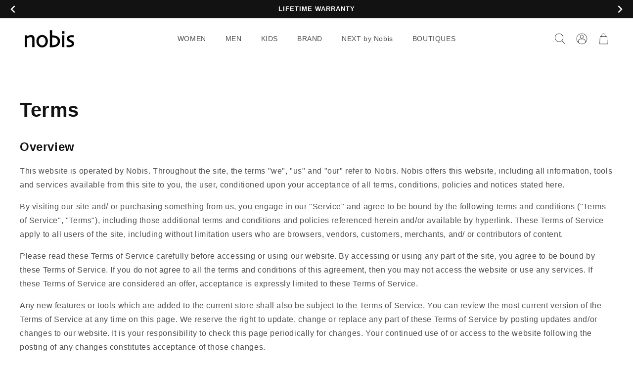

--- FILE ---
content_type: text/html; charset=utf-8
request_url: https://us.nobis.com/pages/terms-of-service
body_size: 63935
content:
<!doctype html>
<html class="no-js" lang="en">
  <head>
     <script src="https://consentag.eu/public/3.1.1/consenTag.js"></script>
     <script type="text/javascript">
        consenTag.init({
            containerId: "80073739",
            silentMode: true
        }, true);
    </script>
  




    <script async src="//us.nobis.com/cdn/shop/t/324/assets/geolizr-lib.js?v=151971604780925999551757311420" type="text/javascript"></script>

<script>
    if(typeof Geolizr === "undefined") {
        var Geolizr = {};
        Geolizr.currencyDynamicCountry = false;
        Geolizr.version = 20200327;
        Geolizr.waitforMoneyFormat = true;
    }

    // save geolizr-lib.js url to the sessionStorage
    sessionStorage.setItem('geolizr_lib_url', "//us.nobis.com/cdn/shop/t/324/assets/geolizr-lib.js?v=151971604780925999551757311420");
    if(typeof Geolizr.events === "undefined") Geolizr.events = {};
    if(typeof Geolizr.geolizrEvents === "undefined") Geolizr.geolizrEvents = [];

    Geolizr.config = function(config) {
        Geolizr.currency_widget_enabled = config.currency_widget_enabled === "true" || false;
        Geolizr.shopCurrency = 'USD';
        Geolizr.shopifyFormatMoneySet = false;
        Geolizr.observeElements = [];
    };

    
    
    
    Geolizr.moneyFormats = {};
    

    Geolizr.shopifyCurrencyList = [];
    Geolizr.shopifyCurrency = {};
    Geolizr.shopifyCurrencyListIndex = {};
    let setShopifyCurrencyToGeolizr = function() {
        let GeolizrEachCurrency = {};
        
        GeolizrEachCurrency = {
            "iso_code": "USD",
            "name": "United States Dollar",
            "symbol": "$",
            "shop_currency": true
        };
        if(GeolizrEachCurrency.shop_currency) {
            Geolizr.shopifyCurrency = GeolizrEachCurrency;
        }
        Geolizr.shopifyCurrencyList.push(GeolizrEachCurrency);
        Geolizr.shopifyCurrencyListIndex[GeolizrEachCurrency.iso_code] = Geolizr.shopifyCurrencyList.indexOf(GeolizrEachCurrency);
        
    }

    setShopifyCurrencyToGeolizr();
    /* Geolizr Provider Setter */
    Geolizr.presetService = false;
    Geolizr.activateIpInfo = function(accessKey) { Geolizr.presetService = { name: 'ipInfo', accessKey: accessKey }; };
    Geolizr.activateLovelyAppProvider = function() { Geolizr.presetService = { name: 'lovelyAppProvider' }; };
    Geolizr.activateIpApiCo = function(accessKey) { Geolizr.presetService = { name: 'ipApiCo', accessKey: accessKey }; };
    Geolizr.activateDbIpProvider = function(accessKey) { Geolizr.presetService = { name: 'dbIpProvider', accessKey: accessKey }; };
    Geolizr.activateIpStackProvider = function(accessKey) { Geolizr.presetService = { name: 'ipStackProvider', accessKey: accessKey }; };
    Geolizr.activateGeolizrIPApiProvider = function(accessKey) { Geolizr.presetService = { name: 'geolizrIpApiProvider', accessKey: accessKey }; };

    

    /* Service Aliase */
    Geolizr.activateFreegeoip = Geolizr.activateIpStackProvider;
    Geolizr.requestLocaleRootUrl = "\/";
    Geolizr.addSystemEventListener = function(name, callback) {
        if (typeof Geolizr.realInit !== 'undefined') {
            Geolizr.realInit(function($) {
                callback({jquery: $});
            })
        } else {
            Geolizr.geolizrEvents.push(new CustomEvent(name));
            document.addEventListener(name, callback);
        }
    };

    Geolizr.addEventListener = function(name, callback, priority) {
        if(typeof priority == "undefined") priority = 100;
        if(typeof Geolizr.realAddEventListener === "undefined") {
            if (!Geolizr.events[name]) Geolizr.events[name] = [];
            Geolizr.events[name].push({callback: callback, priority: priority});
        } else {
            Geolizr.realAddEventListener(name, callback, priority);
        }
    };

    Geolizr.getGeoData = function(callback) {
        if(typeof Geolizr.realGetGeoData === "undefined") {
            Geolizr.addEventListener('geolizr.init', function() {
                Geolizr.getGeoData(callback);
            }, 200)
        } else {
            Geolizr.realGetGeoData(callback);
        }
    };

    Geolizr.init = function(callback, priority) {
        if(typeof Geolizr.realInit === "undefined")
            Geolizr.addEventListener("geolizr.init", callback, priority);
        else
            Geolizr.realInit(callback, priority);
    };


    Geolizr.notification_widget_enabled = false;
    Geolizr.popup_widget_enabled = false;
    Geolizr.api_widget_enabled = false;
    Geolizr.currency_widget_enabled = false;
    Geolizr.redirect_widget_enabled = true;

    Geolizr.enables = {
        'notification_widget_enabled': Geolizr.notification_widget_enabled,
        'popup_widget_enabled': Geolizr.popup_widget_enabled,
        'api_widget_enabled': Geolizr.api_widget_enabled,
        'currency_widget_enabled': Geolizr.currency_widget_enabled,
        'redirect_widget_enabled': Geolizr.redirect_widget_enabled
    };

    if(Geolizr.popup_widget_enabled || Geolizr.notification_widget_enabled || Geolizr.currency_widget_enabled) {
        
        Geolizr.geolizrCssFile = "//us.nobis.com/cdn/shop/t/324/assets/geolizr-lib.css?v=59017386019965299001757311420";
        
    }

    
    Geolizr.init(function($) {
        $('body').addClass('geolizr-redirect-loading');
        Geolizr.addEventListener('redirect.notExecuted', function(result) {
            $('body').removeClass('geolizr-redirect-loading');
            if(result.code === "200") {
                $('body').addClass('geolizr-redirect-start');
            } else {
                $('body').addClass('geolizr-redirect-blocked');
            }
        });
    });

    Geolizr.addSystemEventListener('geolizr.init.redirect', function(e) {
        let $ = e.jquery;
        Geolizr.getGeoData(function() {
            Geolizr.redirects = {"4937":{"id":4937,"shop":5140,"type":"url","url":"https://inc.nobis.com/%path%","ignoreReferrers":"nobis.com,us.nobis.com,eu.nobis.com,uk.nobis.com,inc.nobis.com","filterlistType":"none","filterlistUrls":null},"5714":{"id":5714,"shop":5140,"type":"url","url":"https://eu.nobis.com/%path%","ignoreReferrers":"nobis.com,us.nobis.com,eu.nobis.com,uk.nobis.com,inc.nobis.com","filterlistType":"none","filterlistUrls":null},"5731":{"id":5731,"shop":5140,"type":"url","url":"https://nobis.com/%path%","ignoreReferrers":"nobis.com,us.nobis.com,eu.nobis.com,uk.nobis.com,inc.nobis.com","filterlistType":"none","filterlistUrls":null}};
            Geolizr.countryToRedirect = {"AF":4937,"DZ":4937,"AS":4937,"AO":4937,"AI":4937,"AQ":4937,"AG":4937,"AR":4937,"AW":4937,"AU":4937,"BS":4937,"BH":4937,"BD":4937,"BB":4937,"BZ":4937,"BJ":4937,"BM":4937,"BT":4937,"BO":4937,"BW":4937,"BV":4937,"BR":4937,"BQ":4937,"IO":4937,"VG":4937,"BN":4937,"BF":4937,"BI":4937,"KH":4937,"CM":4937,"CV":4937,"KY":4937,"CF":4937,"TD":4937,"CL":4937,"CN":4937,"CX":4937,"CC":4937,"CO":4937,"KM":4937,"CG":4937,"CD":4937,"CK":4937,"CR":4937,"CU":4937,"CI":4937,"DJ":4937,"DM":4937,"DO":4937,"NQ":4937,"DD":4937,"EC":4937,"EG":4937,"SV":4937,"GQ":4937,"ER":4937,"ET":4937,"FK":4937,"FJ":4937,"GF":4937,"PF":4937,"TF":4937,"FQ":4937,"GA":4937,"GM":4937,"GH":4937,"GI":4937,"GL":4937,"GD":4937,"GP":4937,"GU":4937,"GT":4937,"GG":4937,"GN":4937,"GW":4937,"GY":4937,"HT":4937,"HM":4937,"HN":4937,"HK":4937,"ID":4937,"IR":4937,"IQ":4937,"IL":4937,"JM":4937,"JP":4937,"JT":4937,"JO":4937,"KE":4937,"KI":4937,"KW":4937,"KG":4937,"LA":4937,"LB":4937,"LS":4937,"LR":4937,"LY":4937,"MO":4937,"MG":4937,"MW":4937,"MY":4937,"MV":4937,"ML":4937,"MH":4937,"MQ":4937,"MR":4937,"MU":4937,"YT":4937,"FX":4937,"MX":4937,"FM":4937,"MI":4937,"MN":4937,"MS":4937,"MA":4937,"MZ":4937,"MM":4937,"NA":4937,"NR":4937,"NP":4937,"AN":4937,"NT":4937,"NC":4937,"NZ":4937,"NI":4937,"NE":4937,"NG":4937,"NU":4937,"NF":4937,"KP":4937,"VD":4937,"MP":4937,"OM":4937,"PC":4937,"PK":4937,"PW":4937,"PS":4937,"PA":4937,"PZ":4937,"PG":4937,"PY":4937,"YD":4937,"PE":4937,"PH":4937,"PN":4937,"PR":4937,"QA":4937,"RW":4937,"RE":4937,"BL":4937,"SH":4937,"KN":4937,"LC":4937,"MF":4937,"PM":4937,"VC":4937,"WS":4937,"SA":4937,"SN":4937,"CS":4937,"SC":4937,"SL":4937,"SG":4937,"SB":4937,"SO":4937,"ZA":4937,"GS":4937,"KR":4937,"LK":4937,"SD":4937,"SR":4937,"SJ":4937,"SZ":4937,"SY":4937,"ST":4937,"TW":4937,"TJ":4937,"TZ":4937,"TH":4937,"TL":4937,"TG":4937,"TK":4937,"TO":4937,"TT":4937,"TN":4937,"TM":4937,"TC":4937,"TV":4937,"UM":4937,"PU":4937,"VI":4937,"UG":4937,"SU":4937,"AE":4937,"GB":4937,"ZZ":4937,"UY":4937,"UZ":4937,"VU":4937,"VE":4937,"VN":4937,"WK":4937,"WF":4937,"EH":4937,"YE":4937,"ZM":4937,"ZW":4937,"AX":4937,"AL":5714,"AD":5714,"AM":5714,"AT":5714,"AZ":5714,"BY":5714,"BE":5714,"BA":5714,"BG":5714,"HR":5714,"CY":5714,"CZ":5714,"DK":5714,"EE":5714,"FO":5714,"FI":5714,"FR":5714,"GE":5714,"DE":5714,"GR":5714,"HU":5714,"IS":5714,"IE":5714,"IM":5714,"IT":5714,"JE":5714,"KZ":5714,"LV":5714,"LI":5714,"LT":5714,"LU":5714,"MK":5714,"MT":5714,"MD":5714,"MC":5714,"ME":5714,"NL":5714,"NO":5714,"PL":5714,"PT":5714,"RO":5714,"RU":5714,"SM":5714,"RS":5714,"SK":5714,"SI":5714,"ES":5714,"SE":5714,"CH":5714,"TR":5714,"UA":5714,"VA":5714,"CA":5731};
            Geolizr.redirect();
        }, true);
    });
    

</script>
<style>
    .geolizr-currency-switch-wrapper { visibility: hidden; }
    #geolizr-notification{position:fixed!important;top:0!important;left:0!important;margin:0!important;padding:0!important;width:100%!important;height:auto!important;min-height:0!important;max-height:none!important;z-index:10000000!important}
    #geolizr-notification>#geolizr-notification-message-wrapper{text-align:center!important;width:100%!important;padding:10px;-webkit-box-shadow:10px 10px 5px 0 rgba(143,143,143,.35);-moz-box-shadow:10px 10px 5px 0 rgba(143,143,143,.35);box-shadow:10px 10px 5px 0 rgba(143,143,143,.35)}
    #geolizr-dismiss-notification{box-sizing:content-box;padding:5px!important;margin:0!important;position:absolute!important;right:8px!important;text-decoration:none!important;font-family:Arial,serif ! important;top:8px!important;height:15px!important;border-radius:15px;width:15px!important;line-height:16px;font-size:20px;font-weight:700;cursor:pointer;display:inline-block}
    .geolizr-popup-background{position:fixed;top:0;left:0;right:0;bottom:0;height:100%;width:100%;z-index:10000005!important}
    .geolizr-popup{position:fixed!important;width:560px!important;height:400px!important;z-index:10000010!important;border:1px solid grey}
    .geolizr-popup.gp-center{top:50%!important;left:50%!important;margin-top:-200px!important;margin-left:-280px!important}
    .geolizr-popup.gp-mobile{width:84%!important;height:84%!important;top:0!important;left:0!important;margin:8%}
    #geolizr-popup-content-iframe{width:100%!important;height:100%!important;border:0}
    .slideInDown { -webkit-animation-name: slideInDown; animation-name: slideInDown; -webkit-animation-duration: 1s; animation-duration: 1s; -webkit-animation-fill-mode: both; animation-fill-mode: both; }
    @-webkit-keyframes slideInDown { 0% { -webkit-transform: translateY(-100%); transform: translateY(-100%); visibility: visible;} 100% {-webkit-transform: translateY(0); transform: translateY(0); } }
    @keyframes slideInDown { 0% {-webkit-transform: translateY(-100%); transform: translateY(-100%);visibility: visible; } 100% { -webkit-transform: translateY(0); transform: translateY(0); } }
    .geolizr-currency-switch-wrapper.geolizr-absolute-auto{z-index:10000000;position:fixed}
    .geolizr-currency-switch-wrapper{z-index:10000000!important;height:20px;width:85px;position:relative}
    .geolizr-currency-switcher{padding:1px 10px;margin:0;width:85px;height:30px;border-radius:4px;box-sizing: border-box;}
    .geolizr-currency-links{overflow:scroll;overflow-x:hidden;border-radius:4px;padding:5px 10px;margin:0;list-style:none;line-height:1.42857143;background-color:#fff;width:82px;max-height:200px;display:none}
    .geolizr-currency-switch-wrapper .geolizr-currency-links-up{bottom:30px;position:absolute}
    .geolizr-currency-switch-wrapper .geolizr-currency-links-down{top:30px;position:absolute}
    li.geolizr-currency-list-li{float:none!important;margin:0!important;padding:0 0 0 10px}
    .geolizr-currency-list-link{white-space:nowrap}
    .geolizr-currency-link i,.geolizr-currency-list-link i{width:16px!important;height:11px}
    [class^="famfamfam-flag"]{display:inline-block;width:16px;height:11px;line-height:11px}
    .no-scroll .geolizr-currency-links { overflow: hidden; width: 60px; left: 23px; text-align: left;}
    .geolizr-currency-switcher-value{width:42px;min-width:42px;max-width:42px;display:inline-block;text-align:left}
    .geolizr-currency-switcher-arrow-down,.geolizr-currency-switcher-arrow-up{content:"s";position:absolute;right:5px;top:5px;width:14px;height:14px;margin:0}
    .geolizr-currency-switcher-arrow-down,.geolizr-currency-switcher-arrow-up{ transition: transform .2s ease-in-out;content: ""; background-image: url("data:image/svg+xml;charset=UTF-8,%3csvg xmlns='http://www.w3.org/2000/svg' viewBox='0 0 14.0 14.0' height='14.0px' width='14.0px' style='position: absolute;'%3e%3cpath d='M1 4.5 L7.0 10.5 L13.0 4.5' fill='transparent' stroke='%23000' stroke-width='1px'%3e%3c/path%3e%3c/svg%3e"); }
    .open .geolizr-currency-switcher-arrow-down,.geolizr-currency-switcher-arrow-up{transform:rotate(180deg)}
    .open .geolizr-currency-switcher-arrow-up{transform:rotate(0deg)}
    .geolizr-selectable-currency{width:42px;min-width:42px;max-width:42px;display:inline-block;text-align:left}
    .geolizr-shop-currency{width:42px;min-width:42px;max-width:42px;display:inline-block}
    .geolizr-currency-link li{padding:0;margin:0}
    #geolizr-notification-spanner{width:100%!important;line-height:4px!important;height:4px!important;min-height:4px!important;max-height:4px!important}
    body.geolizr-popup-open { overflow: hidden; }
</style>

    
      
    <!-- Google Tag Manager -->
  <script>(function(w,d,s,l,i){w[l]=w[l]||[];w[l].push({'gtm.start':
  new Date().getTime(),event:'gtm.js'});var f=d.getElementsByTagName(s)[0],
  j=d.createElement(s),dl=l!='dataLayer'?'&l='+l:'';j.async=true;j.src=
  'https://www.googletagmanager.com/gtm.js?id='+i+dl;f.parentNode.insertBefore(j,f);
  })(window,document,'script','dataLayer','GTM-TZDDP5T');</script>
  <!-- End Google Tag Manager -->

  <meta name="facebook-domain-verification" content="vq0rvyvuldo0blahw9bphq92tjieem" />
  <meta name="p:domain_verify" content="f7c9d2334a3fdcd47d1c19fd3c4b3c01"/>
  <meta name="google-site-verification" content="MovMRaj9u21crlKqdEanAII87ySErdosMYo-iyY7H9k" />
  <meta name="google-site-verification" content="tv8LX3LR9eQZWuXemtHANTJ7_xEUfSU6ADwW2hmWVdg" />

      
  
  <link rel="canonical" href="https://nobis.com/pages/terms-of-service" /> 
  <link rel="alternate preconnect preload" hreflang="en-ca" href="https://nobis.com/pages/terms-of-service" />  
  <link rel="alternate preconnect preload" hreflang="en-us" href="https://us.nobis.com/pages/terms-of-service" />  
  <link rel="alternate preconnect preload" hreflang="en-gb" href="https://uk.nobis.com/pages/terms-of-service" /> 
  <link rel="alternate preconnect preload" hreflang="en" href="https://eu.nobis.com/pages/terms-of-service" />  
  <link rel="alternate preconnect preload" hreflang="x-default" href="https://nobis.com/pages/terms-of-service" /> 
 
    
  
  
  
  
  
  <meta name="robots" content="index,follow">
  
    
    <meta charset="utf-8">
    <meta http-equiv="X-UA-Compatible" content="IE=edge">
    <meta name="viewport" content="width=device-width,initial-scale=1">
    <meta name="theme-color" content="">
    <link rel="canonical" href="https://us.nobis.com/pages/terms-of-service">
    <link rel="preconnect" href="https://cdn.shopify.com" crossorigin><link rel="icon" type="image/png" href="//us.nobis.com/cdn/shop/files/favicon.png?crop=center&height=32&v=1661893933&width=32"><title>
      Terms of Service
 &ndash; Nobis - US</title>

    
    <meta name="description" content="Terms Overview This website is operated by Nobis. Throughout the site, the terms &quot;we&quot;, &quot;us&quot; and &quot;our&quot; refer to Nobis. Nobis offers this website, including all information, tools and services available from this site to you, the user, conditioned upon your acceptance of all terms, conditions, policies and notices stated">
    

    

<meta property="og:site_name" content="Nobis - US">
<meta property="og:url" content="https://us.nobis.com/pages/terms-of-service">
<meta property="og:title" content="Terms of Service">
<meta property="og:type" content="website">
<meta property="og:description" content="Terms Overview This website is operated by Nobis. Throughout the site, the terms &quot;we&quot;, &quot;us&quot; and &quot;our&quot; refer to Nobis. Nobis offers this website, including all information, tools and services available from this site to you, the user, conditioned upon your acceptance of all terms, conditions, policies and notices stated"><meta property="og:image" content="http://us.nobis.com/cdn/shop/files/Nobis_dba37db6-7bd4-4f7f-ab46-7160fc80cbc1.png?height=628&pad_color=fff&v=1661893894&width=1200">
  <meta property="og:image:secure_url" content="https://us.nobis.com/cdn/shop/files/Nobis_dba37db6-7bd4-4f7f-ab46-7160fc80cbc1.png?height=628&pad_color=fff&v=1661893894&width=1200">
  <meta property="og:image:width" content="1200">
  <meta property="og:image:height" content="628"><meta name="twitter:site" content="@nobisinc"><meta name="twitter:card" content="summary_large_image">
<meta name="twitter:title" content="Terms of Service">
<meta name="twitter:description" content="Terms Overview This website is operated by Nobis. Throughout the site, the terms &quot;we&quot;, &quot;us&quot; and &quot;our&quot; refer to Nobis. Nobis offers this website, including all information, tools and services available from this site to you, the user, conditioned upon your acceptance of all terms, conditions, policies and notices stated">


    <script src="//us.nobis.com/cdn/shop/t/324/assets/global.js?v=154566896114616548541757311420" defer="defer"></script>
    <script>window.performance && window.performance.mark && window.performance.mark('shopify.content_for_header.start');</script><meta name="google-site-verification" content="MovMRaj9u21crlKqdEanAII87ySErdosMYo-iyY7H9k">
<meta id="shopify-digital-wallet" name="shopify-digital-wallet" content="/10375396/digital_wallets/dialog">
<meta name="shopify-checkout-api-token" content="2af499ca100850ab0fd5464c18452e42">
<meta id="in-context-paypal-metadata" data-shop-id="10375396" data-venmo-supported="false" data-environment="production" data-locale="en_US" data-paypal-v4="true" data-currency="USD">
<script async="async" src="/checkouts/internal/preloads.js?locale=en-US"></script>
<link rel="preconnect" href="https://shop.app" crossorigin="anonymous">
<script async="async" src="https://shop.app/checkouts/internal/preloads.js?locale=en-US&shop_id=10375396" crossorigin="anonymous"></script>
<script id="apple-pay-shop-capabilities" type="application/json">{"shopId":10375396,"countryCode":"CA","currencyCode":"USD","merchantCapabilities":["supports3DS"],"merchantId":"gid:\/\/shopify\/Shop\/10375396","merchantName":"Nobis - US","requiredBillingContactFields":["postalAddress","email","phone"],"requiredShippingContactFields":["postalAddress","email","phone"],"shippingType":"shipping","supportedNetworks":["visa","masterCard","amex","discover","jcb"],"total":{"type":"pending","label":"Nobis - US","amount":"1.00"},"shopifyPaymentsEnabled":true,"supportsSubscriptions":true}</script>
<script id="shopify-features" type="application/json">{"accessToken":"2af499ca100850ab0fd5464c18452e42","betas":["rich-media-storefront-analytics"],"domain":"us.nobis.com","predictiveSearch":true,"shopId":10375396,"locale":"en"}</script>
<script>var Shopify = Shopify || {};
Shopify.shop = "nobis-us.myshopify.com";
Shopify.locale = "en";
Shopify.currency = {"active":"USD","rate":"1.0"};
Shopify.country = "US";
Shopify.theme = {"name":"10-03 LIVE 5.33","id":180140147055,"schema_name":"Dawn","schema_version":"4.0.0","theme_store_id":null,"role":"main"};
Shopify.theme.handle = "null";
Shopify.theme.style = {"id":null,"handle":null};
Shopify.cdnHost = "us.nobis.com/cdn";
Shopify.routes = Shopify.routes || {};
Shopify.routes.root = "/";</script>
<script type="module">!function(o){(o.Shopify=o.Shopify||{}).modules=!0}(window);</script>
<script>!function(o){function n(){var o=[];function n(){o.push(Array.prototype.slice.apply(arguments))}return n.q=o,n}var t=o.Shopify=o.Shopify||{};t.loadFeatures=n(),t.autoloadFeatures=n()}(window);</script>
<script>
  window.ShopifyPay = window.ShopifyPay || {};
  window.ShopifyPay.apiHost = "shop.app\/pay";
  window.ShopifyPay.redirectState = null;
</script>
<script id="shop-js-analytics" type="application/json">{"pageType":"page"}</script>
<script defer="defer" async type="module" src="//us.nobis.com/cdn/shopifycloud/shop-js/modules/v2/client.init-shop-cart-sync_Bc8-qrdt.en.esm.js"></script>
<script defer="defer" async type="module" src="//us.nobis.com/cdn/shopifycloud/shop-js/modules/v2/chunk.common_CmNk3qlo.esm.js"></script>
<script type="module">
  await import("//us.nobis.com/cdn/shopifycloud/shop-js/modules/v2/client.init-shop-cart-sync_Bc8-qrdt.en.esm.js");
await import("//us.nobis.com/cdn/shopifycloud/shop-js/modules/v2/chunk.common_CmNk3qlo.esm.js");

  window.Shopify.SignInWithShop?.initShopCartSync?.({"fedCMEnabled":true,"windoidEnabled":true});

</script>
<script>
  window.Shopify = window.Shopify || {};
  if (!window.Shopify.featureAssets) window.Shopify.featureAssets = {};
  window.Shopify.featureAssets['shop-js'] = {"shop-cart-sync":["modules/v2/client.shop-cart-sync_DOpY4EW0.en.esm.js","modules/v2/chunk.common_CmNk3qlo.esm.js"],"shop-button":["modules/v2/client.shop-button_CI-s0xGZ.en.esm.js","modules/v2/chunk.common_CmNk3qlo.esm.js"],"init-fed-cm":["modules/v2/client.init-fed-cm_D2vsy40D.en.esm.js","modules/v2/chunk.common_CmNk3qlo.esm.js"],"init-windoid":["modules/v2/client.init-windoid_CXNAd0Cm.en.esm.js","modules/v2/chunk.common_CmNk3qlo.esm.js"],"shop-toast-manager":["modules/v2/client.shop-toast-manager_Cx0C6may.en.esm.js","modules/v2/chunk.common_CmNk3qlo.esm.js"],"shop-cash-offers":["modules/v2/client.shop-cash-offers_CL9Nay2h.en.esm.js","modules/v2/chunk.common_CmNk3qlo.esm.js","modules/v2/chunk.modal_CvhjeixQ.esm.js"],"avatar":["modules/v2/client.avatar_BTnouDA3.en.esm.js"],"init-shop-email-lookup-coordinator":["modules/v2/client.init-shop-email-lookup-coordinator_B9mmbKi4.en.esm.js","modules/v2/chunk.common_CmNk3qlo.esm.js"],"init-shop-cart-sync":["modules/v2/client.init-shop-cart-sync_Bc8-qrdt.en.esm.js","modules/v2/chunk.common_CmNk3qlo.esm.js"],"pay-button":["modules/v2/client.pay-button_Bhm3077V.en.esm.js","modules/v2/chunk.common_CmNk3qlo.esm.js"],"init-customer-accounts-sign-up":["modules/v2/client.init-customer-accounts-sign-up_C7zhr03q.en.esm.js","modules/v2/client.shop-login-button_BbMx65lK.en.esm.js","modules/v2/chunk.common_CmNk3qlo.esm.js","modules/v2/chunk.modal_CvhjeixQ.esm.js"],"init-shop-for-new-customer-accounts":["modules/v2/client.init-shop-for-new-customer-accounts_rLbLSDTe.en.esm.js","modules/v2/client.shop-login-button_BbMx65lK.en.esm.js","modules/v2/chunk.common_CmNk3qlo.esm.js","modules/v2/chunk.modal_CvhjeixQ.esm.js"],"checkout-modal":["modules/v2/client.checkout-modal_Fp9GouFF.en.esm.js","modules/v2/chunk.common_CmNk3qlo.esm.js","modules/v2/chunk.modal_CvhjeixQ.esm.js"],"init-customer-accounts":["modules/v2/client.init-customer-accounts_DkVf8Jdu.en.esm.js","modules/v2/client.shop-login-button_BbMx65lK.en.esm.js","modules/v2/chunk.common_CmNk3qlo.esm.js","modules/v2/chunk.modal_CvhjeixQ.esm.js"],"shop-login-button":["modules/v2/client.shop-login-button_BbMx65lK.en.esm.js","modules/v2/chunk.common_CmNk3qlo.esm.js","modules/v2/chunk.modal_CvhjeixQ.esm.js"],"shop-login":["modules/v2/client.shop-login_B9KWmZaW.en.esm.js","modules/v2/chunk.common_CmNk3qlo.esm.js","modules/v2/chunk.modal_CvhjeixQ.esm.js"],"shop-follow-button":["modules/v2/client.shop-follow-button_B-omSWeu.en.esm.js","modules/v2/chunk.common_CmNk3qlo.esm.js","modules/v2/chunk.modal_CvhjeixQ.esm.js"],"lead-capture":["modules/v2/client.lead-capture_DZQFWrYz.en.esm.js","modules/v2/chunk.common_CmNk3qlo.esm.js","modules/v2/chunk.modal_CvhjeixQ.esm.js"],"payment-terms":["modules/v2/client.payment-terms_Bl_bs7GP.en.esm.js","modules/v2/chunk.common_CmNk3qlo.esm.js","modules/v2/chunk.modal_CvhjeixQ.esm.js"]};
</script>
<script>(function() {
  var isLoaded = false;
  function asyncLoad() {
    if (isLoaded) return;
    isLoaded = true;
    var urls = ["https:\/\/storelocator.w3apps.co\/js\/include.js?shop=nobis-us.myshopify.com","https:\/\/cdn-scripts.signifyd.com\/shopify\/script-tag.js?shop=nobis-us.myshopify.com","https:\/\/scripts.juniphq.com\/v1\/junip_shopify.js?shop=nobis-us.myshopify.com","https:\/\/cdn.shopify.com\/s\/files\/1\/1037\/5396\/t\/151\/assets\/sca-qv-scripts-noconfig.js?v=1628208552\u0026shop=nobis-us.myshopify.com","https:\/\/widgets.automizely.com\/aftership\/gmv.js?organization_id=665eed352b2c48ab997d1f9a739051ac\u0026shop=nobis-us.myshopify.com","\/\/app.backinstock.org\/widget\/5471_1746004165.js?category=bis\u0026v=6\u0026shop=nobis-us.myshopify.com"];
    for (var i = 0; i < urls.length; i++) {
      var s = document.createElement('script');
      s.type = 'text/javascript';
      s.async = true;
      s.src = urls[i];
      var x = document.getElementsByTagName('script')[0];
      x.parentNode.insertBefore(s, x);
    }
  };
  if(window.attachEvent) {
    window.attachEvent('onload', asyncLoad);
  } else {
    window.addEventListener('load', asyncLoad, false);
  }
})();</script>
<script id="__st">var __st={"a":10375396,"offset":-14400,"reqid":"d5e646a5-68c2-43ae-8a89-c554ad05f702-1762048743","pageurl":"us.nobis.com\/pages\/terms-of-service","s":"pages-6762528863","u":"0563d1bc2b15","p":"page","rtyp":"page","rid":6762528863};</script>
<script>window.ShopifyPaypalV4VisibilityTracking = true;</script>
<script id="captcha-bootstrap">!function(){'use strict';const t='contact',e='account',n='new_comment',o=[[t,t],['blogs',n],['comments',n],[t,'customer']],c=[[e,'customer_login'],[e,'guest_login'],[e,'recover_customer_password'],[e,'create_customer']],r=t=>t.map((([t,e])=>`form[action*='/${t}']:not([data-nocaptcha='true']) input[name='form_type'][value='${e}']`)).join(','),a=t=>()=>t?[...document.querySelectorAll(t)].map((t=>t.form)):[];function s(){const t=[...o],e=r(t);return a(e)}const i='password',u='form_key',d=['recaptcha-v3-token','g-recaptcha-response','h-captcha-response',i],f=()=>{try{return window.sessionStorage}catch{return}},m='__shopify_v',_=t=>t.elements[u];function p(t,e,n=!1){try{const o=window.sessionStorage,c=JSON.parse(o.getItem(e)),{data:r}=function(t){const{data:e,action:n}=t;return t[m]||n?{data:e,action:n}:{data:t,action:n}}(c);for(const[e,n]of Object.entries(r))t.elements[e]&&(t.elements[e].value=n);n&&o.removeItem(e)}catch(o){console.error('form repopulation failed',{error:o})}}const l='form_type',E='cptcha';function T(t){t.dataset[E]=!0}const w=window,h=w.document,L='Shopify',v='ce_forms',y='captcha';let A=!1;((t,e)=>{const n=(g='f06e6c50-85a8-45c8-87d0-21a2b65856fe',I='https://cdn.shopify.com/shopifycloud/storefront-forms-hcaptcha/ce_storefront_forms_captcha_hcaptcha.v1.5.2.iife.js',D={infoText:'Protected by hCaptcha',privacyText:'Privacy',termsText:'Terms'},(t,e,n)=>{const o=w[L][v],c=o.bindForm;if(c)return c(t,g,e,D).then(n);var r;o.q.push([[t,g,e,D],n]),r=I,A||(h.body.append(Object.assign(h.createElement('script'),{id:'captcha-provider',async:!0,src:r})),A=!0)});var g,I,D;w[L]=w[L]||{},w[L][v]=w[L][v]||{},w[L][v].q=[],w[L][y]=w[L][y]||{},w[L][y].protect=function(t,e){n(t,void 0,e),T(t)},Object.freeze(w[L][y]),function(t,e,n,w,h,L){const[v,y,A,g]=function(t,e,n){const i=e?o:[],u=t?c:[],d=[...i,...u],f=r(d),m=r(i),_=r(d.filter((([t,e])=>n.includes(e))));return[a(f),a(m),a(_),s()]}(w,h,L),I=t=>{const e=t.target;return e instanceof HTMLFormElement?e:e&&e.form},D=t=>v().includes(t);t.addEventListener('submit',(t=>{const e=I(t);if(!e)return;const n=D(e)&&!e.dataset.hcaptchaBound&&!e.dataset.recaptchaBound,o=_(e),c=g().includes(e)&&(!o||!o.value);(n||c)&&t.preventDefault(),c&&!n&&(function(t){try{if(!f())return;!function(t){const e=f();if(!e)return;const n=_(t);if(!n)return;const o=n.value;o&&e.removeItem(o)}(t);const e=Array.from(Array(32),(()=>Math.random().toString(36)[2])).join('');!function(t,e){_(t)||t.append(Object.assign(document.createElement('input'),{type:'hidden',name:u})),t.elements[u].value=e}(t,e),function(t,e){const n=f();if(!n)return;const o=[...t.querySelectorAll(`input[type='${i}']`)].map((({name:t})=>t)),c=[...d,...o],r={};for(const[a,s]of new FormData(t).entries())c.includes(a)||(r[a]=s);n.setItem(e,JSON.stringify({[m]:1,action:t.action,data:r}))}(t,e)}catch(e){console.error('failed to persist form',e)}}(e),e.submit())}));const S=(t,e)=>{t&&!t.dataset[E]&&(n(t,e.some((e=>e===t))),T(t))};for(const o of['focusin','change'])t.addEventListener(o,(t=>{const e=I(t);D(e)&&S(e,y())}));const B=e.get('form_key'),M=e.get(l),P=B&&M;t.addEventListener('DOMContentLoaded',(()=>{const t=y();if(P)for(const e of t)e.elements[l].value===M&&p(e,B);[...new Set([...A(),...v().filter((t=>'true'===t.dataset.shopifyCaptcha))])].forEach((e=>S(e,t)))}))}(h,new URLSearchParams(w.location.search),n,t,e,['guest_login'])})(!0,!0)}();</script>
<script integrity="sha256-52AcMU7V7pcBOXWImdc/TAGTFKeNjmkeM1Pvks/DTgc=" data-source-attribution="shopify.loadfeatures" defer="defer" src="//us.nobis.com/cdn/shopifycloud/storefront/assets/storefront/load_feature-81c60534.js" crossorigin="anonymous"></script>
<script crossorigin="anonymous" defer="defer" src="//us.nobis.com/cdn/shopifycloud/storefront/assets/shopify_pay/storefront-65b4c6d7.js?v=20250812"></script>
<script data-source-attribution="shopify.dynamic_checkout.dynamic.init">var Shopify=Shopify||{};Shopify.PaymentButton=Shopify.PaymentButton||{isStorefrontPortableWallets:!0,init:function(){window.Shopify.PaymentButton.init=function(){};var t=document.createElement("script");t.src="https://us.nobis.com/cdn/shopifycloud/portable-wallets/latest/portable-wallets.en.js",t.type="module",document.head.appendChild(t)}};
</script>
<script data-source-attribution="shopify.dynamic_checkout.buyer_consent">
  function portableWalletsHideBuyerConsent(e){var t=document.getElementById("shopify-buyer-consent"),n=document.getElementById("shopify-subscription-policy-button");t&&n&&(t.classList.add("hidden"),t.setAttribute("aria-hidden","true"),n.removeEventListener("click",e))}function portableWalletsShowBuyerConsent(e){var t=document.getElementById("shopify-buyer-consent"),n=document.getElementById("shopify-subscription-policy-button");t&&n&&(t.classList.remove("hidden"),t.removeAttribute("aria-hidden"),n.addEventListener("click",e))}window.Shopify?.PaymentButton&&(window.Shopify.PaymentButton.hideBuyerConsent=portableWalletsHideBuyerConsent,window.Shopify.PaymentButton.showBuyerConsent=portableWalletsShowBuyerConsent);
</script>
<script data-source-attribution="shopify.dynamic_checkout.cart.bootstrap">document.addEventListener("DOMContentLoaded",(function(){function t(){return document.querySelector("shopify-accelerated-checkout-cart, shopify-accelerated-checkout")}if(t())Shopify.PaymentButton.init();else{new MutationObserver((function(e,n){t()&&(Shopify.PaymentButton.init(),n.disconnect())})).observe(document.body,{childList:!0,subtree:!0})}}));
</script>
<link id="shopify-accelerated-checkout-styles" rel="stylesheet" media="screen" href="https://us.nobis.com/cdn/shopifycloud/portable-wallets/latest/accelerated-checkout-backwards-compat.css" crossorigin="anonymous">
<style id="shopify-accelerated-checkout-cart">
        #shopify-buyer-consent {
  margin-top: 1em;
  display: inline-block;
  width: 100%;
}

#shopify-buyer-consent.hidden {
  display: none;
}

#shopify-subscription-policy-button {
  background: none;
  border: none;
  padding: 0;
  text-decoration: underline;
  font-size: inherit;
  cursor: pointer;
}

#shopify-subscription-policy-button::before {
  box-shadow: none;
}

      </style>
<script id="sections-script" data-sections="header,footer" defer="defer" src="//us.nobis.com/cdn/shop/t/324/compiled_assets/scripts.js?43801"></script>
<script>window.performance && window.performance.mark && window.performance.mark('shopify.content_for_header.end');</script>


    <style data-shopify>
    
    
    
    
    

    :root {
    --font-body-family: Helvetica, Arial, sans-serif;
    --font-body-style: normal;
    --font-body-weight: 400;
    --font-body-weight-bold: 700;

    --font-heading-family: Helvetica, Arial, sans-serif;
    --font-heading-style: normal;
    --font-heading-weight: 700;

    --font-body-scale: 1.0;
    --font-heading-scale: 1.0;

    --color-base-text: 18, 18, 18;
    --color-shadow: 18, 18, 18;
    --color-base-background-1: 255, 255, 255;
    --color-base-background-2: 242, 242, 242;
    --color-base-background-3: 0, 0, 0;
    --color-base-background-4: 243, 243, 243;
    --color-base-background-5: 243, 243, 243;
    --color-base-solid-button-labels: 255, 255, 255;
    --color-promo-solid-button-labels: 226, 33, 32;
    --color-base-outline-button-labels: 18, 18, 18;
    --color-base-accent-1: 18, 18, 18;
    --color-base-promo-1: 51, 79, 180;
    --color-base-accent-2: 58, 65, 86;
	--color-base-accent-3: 0, 0, 0;
    --color-base-accent-4: 255, 102, 51;
   	--color-base-accent-5: 51, 79, 180;
   
    
    --payment-terms-background-color: #ffffff;

    --gradient-base-background-1: #ffffff;
    --gradient-base-background-2: #f2f2f2;
    --gradient-base-background-3: rgba(0,0,0,0);
    --gradient-base-background-4: #F3F3F3;
    --gradient-base-background-5: #F3F3F3;
    --gradient-base-accent-1: #121212;
    --gradient-base-promo-1: #334FB4;
    --gradient-base-accent-2: #3a4156;
    --gradient-base-accent-3: rgba(0,0,0,0);
    --gradient-base-accent-4: #ff6633;
    --gradient-base-accent-5: #334FB4;

    --media-padding: px;
    --media-border-opacity: 0.05;
    --media-border-width: 0px;
    --media-radius: 0px;
    --media-shadow-opacity: 0.0;
    --media-shadow-horizontal-offset: 0px;
    --media-shadow-vertical-offset: 0px;
    --media-shadow-blur-radius: 5px;

    --page-width: 160rem;
    --page-width-margin: 0rem;

    --card-image-padding: 0.0rem;
    --card-corner-radius: 0.0rem;
    --card-text-alignment: left;
    --card-border-width: 0.1rem;
    --card-border-opacity: 0.1;
    --card-shadow-opacity: 0.0;
    --card-shadow-horizontal-offset: 0.0rem;
    --card-shadow-vertical-offset: 0.0rem;
    --card-shadow-blur-radius: 0.0rem;

    --badge-corner-radius: 4.0rem;

    --popup-border-width: 1px;
    --popup-border-opacity: 0.1;
    --popup-corner-radius: 0px;
    --popup-shadow-opacity: 0.0;
    --popup-shadow-horizontal-offset: 0px;
    --popup-shadow-vertical-offset: 4px;
    --popup-shadow-blur-radius: 5px;

    --drawer-border-width: 1px;
    --drawer-border-opacity: 0.1;
    --drawer-shadow-opacity: 0.0;
    --drawer-shadow-horizontal-offset: 0px;
    --drawer-shadow-vertical-offset: 4px;
    --drawer-shadow-blur-radius: 5px;

    --spacing-sections-desktop: 68px;
    --spacing-sections-mobile: 48px;

    --grid-desktop-vertical-spacing: 8px;
    --grid-desktop-horizontal-spacing: 24px;
    --grid-mobile-vertical-spacing: 4px;
    --grid-mobile-horizontal-spacing: 12px;

    --text-boxes-border-opacity: 0.1;
    --text-boxes-border-width: 0px;
    --text-boxes-radius: 0px;
    --text-boxes-shadow-opacity: 0.0;
    --text-boxes-shadow-horizontal-offset: 0px;
    --text-boxes-shadow-vertical-offset: 4px;
    --text-boxes-shadow-blur-radius: 5px;

    --buttons-radius: 0px;
    --buttons-radius-outset: 0px;
    --buttons-border-width: 1px;
    --buttons-border-opacity: 1.0;
    --buttons-shadow-opacity: 0.0;
    --buttons-shadow-horizontal-offset: 0px;
    --buttons-shadow-vertical-offset: 4px;
    --buttons-shadow-blur-radius: 5px;
    --buttons-border-offset: 0px;

    --inputs-radius: 0px;
    --inputs-border-width: 1px;
    --inputs-border-opacity: 0.55;
    --inputs-shadow-opacity: 0.0;
    --inputs-shadow-horizontal-offset: 0px;
    --inputs-margin-offset: 0px;
    --inputs-shadow-vertical-offset: 0px;
    --inputs-shadow-blur-radius: 5px;
    --inputs-radius-outset: 0px;

    --variant-pills-radius: 0px;
    --variant-pills-border-width: 1px;
    --variant-pills-border-opacity: 0.6;
    --variant-pills-shadow-opacity: 0.0;
    --variant-pills-shadow-horizontal-offset: 0px;
    --variant-pills-shadow-vertical-offset: 4px;
    --variant-pills-shadow-blur-radius: 5px;
    }

    *,
    *::before,
    *::after {
    box-sizing: inherit;
    }

    html {
    box-sizing: border-box;
    font-size: calc(var(--font-body-scale) * 62.5%);
    height: 100%;
    }

    body {
    display: grid;
    grid-template-rows: auto auto 1fr auto;
    grid-template-columns: 100%;
    min-height: 100%;
    margin: 0;
    font-size: 1.5rem;
    letter-spacing: 0.06rem;
    line-height: calc(1 + 0.8 / var(--font-body-scale));
    font-family: var(--font-body-family);
    font-style: var(--font-body-style);
    font-weight: var(--font-body-weight);
    }

    @media screen and (min-width: 750px) {
    body {
    font-size: 1.6rem;
    }
    }
    </style>

    <link href="//us.nobis.com/cdn/shop/t/324/assets/base.css?v=160693850961926253061757311420" rel="stylesheet" type="text/css" media="all" />
<link rel="stylesheet" href="//us.nobis.com/cdn/shop/t/324/assets/component-predictive-search.css?v=165644661289088488651757311420" media="print" onload="this.media='all'"><link href="//us.nobis.com/cdn/shop/t/324/assets/style.css?v=174172835609106828031757311420" rel="stylesheet" type="text/css" media="all" />
    <script>document.documentElement.className = document.documentElement.className.replace('no-js', 'js');
      if (Shopify.designMode) {
        document.documentElement.classList.add('shopify-design-mode');
      }
    </script>

    <!--begin-boost-pfs-filter-css-->
      <link rel="preload stylesheet" href="//us.nobis.com/cdn/shop/t/324/assets/boost-pfs-instant-search.css?v=124470937937718042551757311420" as="style"><link href="//us.nobis.com/cdn/shop/t/324/assets/boost-pfs-custom.css?v=94175250825932190531757311420" rel="stylesheet" type="text/css" media="all" />
<style data-id="boost-pfs-style">
    .boost-pfs-filter-option-title-text {font-weight: 600;text-transform: uppercase;}

   .boost-pfs-filter-tree-v .boost-pfs-filter-option-title-text:before {}
    .boost-pfs-filter-tree-v .boost-pfs-filter-option.boost-pfs-filter-option-collapsed .boost-pfs-filter-option-title-text:before {}
    .boost-pfs-filter-tree-h .boost-pfs-filter-option-title-heading:before {}

    .boost-pfs-filter-refine-by .boost-pfs-filter-option-title h3 {}

    .boost-pfs-filter-option-content .boost-pfs-filter-option-item-list .boost-pfs-filter-option-item button,
    .boost-pfs-filter-option-content .boost-pfs-filter-option-item-list .boost-pfs-filter-option-item .boost-pfs-filter-button,
    .boost-pfs-filter-option-range-amount input,
    .boost-pfs-filter-tree-v .boost-pfs-filter-refine-by .boost-pfs-filter-refine-by-items .refine-by-item,
    .boost-pfs-filter-refine-by-wrapper-v .boost-pfs-filter-refine-by .boost-pfs-filter-refine-by-items .refine-by-item,
    .boost-pfs-filter-refine-by .boost-pfs-filter-option-title,
    .boost-pfs-filter-refine-by .boost-pfs-filter-refine-by-items .refine-by-item>a,
    .boost-pfs-filter-refine-by>span,
    .boost-pfs-filter-clear,
    .boost-pfs-filter-clear-all{}
    .boost-pfs-filter-tree-h .boost-pfs-filter-pc .boost-pfs-filter-refine-by-items .refine-by-item .boost-pfs-filter-clear .refine-by-type,
    .boost-pfs-filter-refine-by-wrapper-h .boost-pfs-filter-pc .boost-pfs-filter-refine-by-items .refine-by-item .boost-pfs-filter-clear .refine-by-type {}

    .boost-pfs-filter-option-multi-level-collections .boost-pfs-filter-option-multi-level-list .boost-pfs-filter-option-item .boost-pfs-filter-button-arrow .boost-pfs-arrow:before,
    .boost-pfs-filter-option-multi-level-tag .boost-pfs-filter-option-multi-level-list .boost-pfs-filter-option-item .boost-pfs-filter-button-arrow .boost-pfs-arrow:before {}

    .boost-pfs-filter-refine-by-wrapper-v .boost-pfs-filter-refine-by .boost-pfs-filter-refine-by-items .refine-by-item .boost-pfs-filter-clear:after,
    .boost-pfs-filter-refine-by-wrapper-v .boost-pfs-filter-refine-by .boost-pfs-filter-refine-by-items .refine-by-item .boost-pfs-filter-clear:before,
    .boost-pfs-filter-tree-v .boost-pfs-filter-refine-by .boost-pfs-filter-refine-by-items .refine-by-item .boost-pfs-filter-clear:after,
    .boost-pfs-filter-tree-v .boost-pfs-filter-refine-by .boost-pfs-filter-refine-by-items .refine-by-item .boost-pfs-filter-clear:before,
    .boost-pfs-filter-refine-by-wrapper-h .boost-pfs-filter-pc .boost-pfs-filter-refine-by-items .refine-by-item .boost-pfs-filter-clear:after,
    .boost-pfs-filter-refine-by-wrapper-h .boost-pfs-filter-pc .boost-pfs-filter-refine-by-items .refine-by-item .boost-pfs-filter-clear:before,
    .boost-pfs-filter-tree-h .boost-pfs-filter-pc .boost-pfs-filter-refine-by-items .refine-by-item .boost-pfs-filter-clear:after,
    .boost-pfs-filter-tree-h .boost-pfs-filter-pc .boost-pfs-filter-refine-by-items .refine-by-item .boost-pfs-filter-clear:before {}
    .boost-pfs-filter-option-range-slider .noUi-value-horizontal {}

    .boost-pfs-filter-tree-mobile-button button,
    .boost-pfs-filter-top-sorting-mobile button {}
    .boost-pfs-filter-top-sorting-mobile button>span:after {}
  </style>

    <!--end-boost-pfs-filter-css-->
    <script src="https://code.jquery.com/jquery-3.6.0.min.js" integrity="sha256-/xUj+3OJU5yExlq6GSYGSHk7tPXikynS7ogEvDej/m4=" crossorigin="anonymous"></script>
    <script src="http://cdn.shopify.com/s/shopify/api.jquery.js"></script>
    
    <link href="https://cdnjs.cloudflare.com/ajax/libs/slick-carousel/1.8.1/slick.min.css" rel="stylesheet" media="all">
    <script src="https://cdnjs.cloudflare.com/ajax/libs/slick-carousel/1.8.1/slick.min.js"></script>
    <link rel="stylesheet" href="https://unpkg.com/swiper/swiper-bundle.min.css"/>
    <script src="https://cdn.jsdelivr.net/npm/jquery.session@1.0.0/jquery.session.min.js"></script>

    <!-- Hotjar Tracking Code for nobis.com -->
  <script>
      (function(h,o,t,j,a,r){
          h.hj=h.hj||function(){(h.hj.q=h.hj.q||[]).push(arguments)};
          h._hjSettings={hjid:1188690,hjsv:6};
          a=o.getElementsByTagName('head')[0];
          r=o.createElement('script');r.async=1;
          r.src=t+h._hjSettings.hjid+j+h._hjSettings.hjsv;
          a.appendChild(r);
      })(window,document,'https://static.hotjar.com/c/hotjar-','.js?sv=');
  </script>
  
  
 

<link href="//us.nobis.com/cdn/shop/t/324/assets/recurate-site.css?v=147711898103098836131757311420" rel="stylesheet" type="text/css" media="all" />
  <!-- BEGIN app block: shopify://apps/klaviyo-email-marketing-sms/blocks/klaviyo-onsite-embed/2632fe16-c075-4321-a88b-50b567f42507 -->












  <script async src="https://static.klaviyo.com/onsite/js/Ja6Z8m/klaviyo.js?company_id=Ja6Z8m"></script>
  <script>!function(){if(!window.klaviyo){window._klOnsite=window._klOnsite||[];try{window.klaviyo=new Proxy({},{get:function(n,i){return"push"===i?function(){var n;(n=window._klOnsite).push.apply(n,arguments)}:function(){for(var n=arguments.length,o=new Array(n),w=0;w<n;w++)o[w]=arguments[w];var t="function"==typeof o[o.length-1]?o.pop():void 0,e=new Promise((function(n){window._klOnsite.push([i].concat(o,[function(i){t&&t(i),n(i)}]))}));return e}}})}catch(n){window.klaviyo=window.klaviyo||[],window.klaviyo.push=function(){var n;(n=window._klOnsite).push.apply(n,arguments)}}}}();</script>

  




  <script>
    window.klaviyoReviewsProductDesignMode = false
  </script>







<!-- END app block --><!-- BEGIN app block: shopify://apps/helium-customer-fields/blocks/app-embed/bab58598-3e6a-4377-aaaa-97189b15f131 -->







































<script>
  if ('CF' in window) {
    window.CF.appEmbedEnabled = true;
  } else {
    window.CF = {
      appEmbedEnabled: true,
    };
  }

  window.CF.editAccountFormId = "j2tB34";
  window.CF.registrationFormId = "j2tB34";
</script>

<!-- BEGIN app snippet: patch-registration-links -->







































<script>
  function patchRegistrationLinks() {
    const PATCHABLE_LINKS_SELECTOR = 'a[href*="/account/register"]';

    const search = new URLSearchParams(window.location.search);
    const checkoutUrl = search.get('checkout_url');
    const returnUrl = search.get('return_url');

    const redirectUrl = checkoutUrl || returnUrl;
    if (!redirectUrl) return;

    const registrationLinks = Array.from(document.querySelectorAll(PATCHABLE_LINKS_SELECTOR));
    registrationLinks.forEach(link => {
      const url = new URL(link.href);

      url.searchParams.set('return_url', redirectUrl);

      link.href = url.href;
    });
  }

  if (['complete', 'interactive', 'loaded'].includes(document.readyState)) {
    patchRegistrationLinks();
  } else {
    document.addEventListener('DOMContentLoaded', () => patchRegistrationLinks());
  }
</script><!-- END app snippet -->
<!-- BEGIN app snippet: patch-login-grecaptcha-conflict -->







































<script>
  // Fixes a problem where both grecaptcha and hcaptcha response fields are included in the /account/login form submission
  // resulting in a 404 on the /challenge page.
  // This is caused by our triggerShopifyRecaptchaLoad function in initialize-forms.liquid.ejs
  // The fix itself just removes the unnecessary g-recaptcha-response input

  function patchLoginGrecaptchaConflict() {
    Array.from(document.querySelectorAll('form')).forEach(form => {
      form.addEventListener('submit', e => {
        const grecaptchaResponse = form.querySelector('[name="g-recaptcha-response"]');
        const hcaptchaResponse = form.querySelector('[name="h-captcha-response"]');

        if (grecaptchaResponse && hcaptchaResponse) {
          // Can't use both. Only keep hcaptcha response field.
          grecaptchaResponse.parentElement.removeChild(grecaptchaResponse);
        }
      })
    })
  }

  if (['complete', 'interactive', 'loaded'].includes(document.readyState)) {
    patchLoginGrecaptchaConflict();
  } else {
    document.addEventListener('DOMContentLoaded', () => patchLoginGrecaptchaConflict());
  }
</script><!-- END app snippet -->
<!-- BEGIN app snippet: embed-data -->























































<script>
  window.CF.environment = 
  {
  
  "domain": "nobis-us.myshopify.com",
  "servicesToken": "dd60cba151b010a9cd567e6fefe93362b99df4f674d72f5cefb574d71468f890",
  "baseApiUrl": "https:\/\/app.customerfields.com",
  "captchaSiteKey": "6LfAqOUpAAAAALICxpkPLYCrJ6sxduwz9tzXkT9b",
  "captchaEnabled": true,
  "proxyPath": "\/tools\/customr",
  "countries": [{"name":"Afghanistan","code":"AF"},{"name":"Åland Islands","code":"AX"},{"name":"Albania","code":"AL"},{"name":"Algeria","code":"DZ"},{"name":"Andorra","code":"AD"},{"name":"Angola","code":"AO"},{"name":"Anguilla","code":"AI"},{"name":"Antigua \u0026 Barbuda","code":"AG"},{"name":"Argentina","code":"AR","provinces":[{"name":"Buenos Aires Province","code":"B"},{"name":"Catamarca","code":"K"},{"name":"Chaco","code":"H"},{"name":"Chubut","code":"U"},{"name":"Buenos Aires (Autonomous City)","code":"C"},{"name":"Córdoba","code":"X"},{"name":"Corrientes","code":"W"},{"name":"Entre Ríos","code":"E"},{"name":"Formosa","code":"P"},{"name":"Jujuy","code":"Y"},{"name":"La Pampa","code":"L"},{"name":"La Rioja","code":"F"},{"name":"Mendoza","code":"M"},{"name":"Misiones","code":"N"},{"name":"Neuquén","code":"Q"},{"name":"Río Negro","code":"R"},{"name":"Salta","code":"A"},{"name":"San Juan","code":"J"},{"name":"San Luis","code":"D"},{"name":"Santa Cruz","code":"Z"},{"name":"Santa Fe","code":"S"},{"name":"Santiago del Estero","code":"G"},{"name":"Tierra del Fuego","code":"V"},{"name":"Tucumán","code":"T"}]},{"name":"Armenia","code":"AM"},{"name":"Aruba","code":"AW"},{"name":"Ascension Island","code":"AC"},{"name":"Australia","code":"AU","provinces":[{"name":"Australian Capital Territory","code":"ACT"},{"name":"New South Wales","code":"NSW"},{"name":"Northern Territory","code":"NT"},{"name":"Queensland","code":"QLD"},{"name":"South Australia","code":"SA"},{"name":"Tasmania","code":"TAS"},{"name":"Victoria","code":"VIC"},{"name":"Western Australia","code":"WA"}]},{"name":"Austria","code":"AT"},{"name":"Azerbaijan","code":"AZ"},{"name":"Bahamas","code":"BS"},{"name":"Bahrain","code":"BH"},{"name":"Bangladesh","code":"BD"},{"name":"Barbados","code":"BB"},{"name":"Belarus","code":"BY"},{"name":"Belgium","code":"BE"},{"name":"Belize","code":"BZ"},{"name":"Benin","code":"BJ"},{"name":"Bermuda","code":"BM"},{"name":"Bhutan","code":"BT"},{"name":"Bolivia","code":"BO"},{"name":"Bosnia \u0026 Herzegovina","code":"BA"},{"name":"Botswana","code":"BW"},{"name":"Brazil","code":"BR","provinces":[{"name":"Acre","code":"AC"},{"name":"Alagoas","code":"AL"},{"name":"Amapá","code":"AP"},{"name":"Amazonas","code":"AM"},{"name":"Bahia","code":"BA"},{"name":"Ceará","code":"CE"},{"name":"Federal District","code":"DF"},{"name":"Espírito Santo","code":"ES"},{"name":"Goiás","code":"GO"},{"name":"Maranhão","code":"MA"},{"name":"Mato Grosso","code":"MT"},{"name":"Mato Grosso do Sul","code":"MS"},{"name":"Minas Gerais","code":"MG"},{"name":"Pará","code":"PA"},{"name":"Paraíba","code":"PB"},{"name":"Paraná","code":"PR"},{"name":"Pernambuco","code":"PE"},{"name":"Piauí","code":"PI"},{"name":"Rio Grande do Norte","code":"RN"},{"name":"Rio Grande do Sul","code":"RS"},{"name":"Rio de Janeiro","code":"RJ"},{"name":"Rondônia","code":"RO"},{"name":"Roraima","code":"RR"},{"name":"Santa Catarina","code":"SC"},{"name":"São Paulo","code":"SP"},{"name":"Sergipe","code":"SE"},{"name":"Tocantins","code":"TO"}]},{"name":"British Indian Ocean Territory","code":"IO"},{"name":"British Virgin Islands","code":"VG"},{"name":"Brunei","code":"BN"},{"name":"Bulgaria","code":"BG"},{"name":"Burkina Faso","code":"BF"},{"name":"Burundi","code":"BI"},{"name":"Cambodia","code":"KH"},{"name":"Cameroon","code":"CM"},{"name":"Canada","code":"CA","provinces":[{"name":"Alberta","code":"AB"},{"name":"British Columbia","code":"BC"},{"name":"Manitoba","code":"MB"},{"name":"New Brunswick","code":"NB"},{"name":"Newfoundland and Labrador","code":"NL"},{"name":"Northwest Territories","code":"NT"},{"name":"Nova Scotia","code":"NS"},{"name":"Nunavut","code":"NU"},{"name":"Ontario","code":"ON"},{"name":"Prince Edward Island","code":"PE"},{"name":"Quebec","code":"QC"},{"name":"Saskatchewan","code":"SK"},{"name":"Yukon","code":"YT"}]},{"name":"Cape Verde","code":"CV"},{"name":"Caribbean Netherlands","code":"BQ"},{"name":"Cayman Islands","code":"KY"},{"name":"Central African Republic","code":"CF"},{"name":"Chad","code":"TD"},{"name":"Chile","code":"CL","provinces":[{"name":"Arica y Parinacota","code":"AP"},{"name":"Tarapacá","code":"TA"},{"name":"Antofagasta","code":"AN"},{"name":"Atacama","code":"AT"},{"name":"Coquimbo","code":"CO"},{"name":"Valparaíso","code":"VS"},{"name":"Santiago Metropolitan","code":"RM"},{"name":"Libertador General Bernardo O’Higgins","code":"LI"},{"name":"Maule","code":"ML"},{"name":"Ñuble","code":"NB"},{"name":"Bío Bío","code":"BI"},{"name":"Araucanía","code":"AR"},{"name":"Los Ríos","code":"LR"},{"name":"Los Lagos","code":"LL"},{"name":"Aysén","code":"AI"},{"name":"Magallanes Region","code":"MA"}]},{"name":"China","code":"CN","provinces":[{"name":"Anhui","code":"AH"},{"name":"Beijing","code":"BJ"},{"name":"Chongqing","code":"CQ"},{"name":"Fujian","code":"FJ"},{"name":"Gansu","code":"GS"},{"name":"Guangdong","code":"GD"},{"name":"Guangxi","code":"GX"},{"name":"Guizhou","code":"GZ"},{"name":"Hainan","code":"HI"},{"name":"Hebei","code":"HE"},{"name":"Heilongjiang","code":"HL"},{"name":"Henan","code":"HA"},{"name":"Hubei","code":"HB"},{"name":"Hunan","code":"HN"},{"name":"Inner Mongolia","code":"NM"},{"name":"Jiangsu","code":"JS"},{"name":"Jiangxi","code":"JX"},{"name":"Jilin","code":"JL"},{"name":"Liaoning","code":"LN"},{"name":"Ningxia","code":"NX"},{"name":"Qinghai","code":"QH"},{"name":"Shaanxi","code":"SN"},{"name":"Shandong","code":"SD"},{"name":"Shanghai","code":"SH"},{"name":"Shanxi","code":"SX"},{"name":"Sichuan","code":"SC"},{"name":"Tianjin","code":"TJ"},{"name":"Xinjiang","code":"XJ"},{"name":"Tibet","code":"YZ"},{"name":"Yunnan","code":"YN"},{"name":"Zhejiang","code":"ZJ"}]},{"name":"Christmas Island","code":"CX"},{"name":"Cocos (Keeling) Islands","code":"CC"},{"name":"Colombia","code":"CO","provinces":[{"name":"Capital District","code":"DC"},{"name":"Amazonas","code":"AMA"},{"name":"Antioquia","code":"ANT"},{"name":"Arauca","code":"ARA"},{"name":"Atlántico","code":"ATL"},{"name":"Bolívar","code":"BOL"},{"name":"Boyacá","code":"BOY"},{"name":"Caldas","code":"CAL"},{"name":"Caquetá","code":"CAQ"},{"name":"Casanare","code":"CAS"},{"name":"Cauca","code":"CAU"},{"name":"Cesar","code":"CES"},{"name":"Chocó","code":"CHO"},{"name":"Córdoba","code":"COR"},{"name":"Cundinamarca","code":"CUN"},{"name":"Guainía","code":"GUA"},{"name":"Guaviare","code":"GUV"},{"name":"Huila","code":"HUI"},{"name":"La Guajira","code":"LAG"},{"name":"Magdalena","code":"MAG"},{"name":"Meta","code":"MET"},{"name":"Nariño","code":"NAR"},{"name":"Norte de Santander","code":"NSA"},{"name":"Putumayo","code":"PUT"},{"name":"Quindío","code":"QUI"},{"name":"Risaralda","code":"RIS"},{"name":"San Andrés \u0026 Providencia","code":"SAP"},{"name":"Santander","code":"SAN"},{"name":"Sucre","code":"SUC"},{"name":"Tolima","code":"TOL"},{"name":"Valle del Cauca","code":"VAC"},{"name":"Vaupés","code":"VAU"},{"name":"Vichada","code":"VID"}]},{"name":"Comoros","code":"KM"},{"name":"Congo - Brazzaville","code":"CG"},{"name":"Congo - Kinshasa","code":"CD"},{"name":"Cook Islands","code":"CK"},{"name":"Costa Rica","code":"CR","provinces":[{"name":"Alajuela","code":"CR-A"},{"name":"Cartago","code":"CR-C"},{"name":"Guanacaste","code":"CR-G"},{"name":"Heredia","code":"CR-H"},{"name":"Limón","code":"CR-L"},{"name":"Puntarenas","code":"CR-P"},{"name":"San José","code":"CR-SJ"}]},{"name":"Croatia","code":"HR"},{"name":"Curaçao","code":"CW"},{"name":"Cyprus","code":"CY"},{"name":"Czechia","code":"CZ"},{"name":"Côte d’Ivoire","code":"CI"},{"name":"Denmark","code":"DK"},{"name":"Djibouti","code":"DJ"},{"name":"Dominica","code":"DM"},{"name":"Dominican Republic","code":"DO"},{"name":"Ecuador","code":"EC"},{"name":"Egypt","code":"EG","provinces":[{"name":"6th of October","code":"SU"},{"name":"Al Sharqia","code":"SHR"},{"name":"Alexandria","code":"ALX"},{"name":"Aswan","code":"ASN"},{"name":"Asyut","code":"AST"},{"name":"Beheira","code":"BH"},{"name":"Beni Suef","code":"BNS"},{"name":"Cairo","code":"C"},{"name":"Dakahlia","code":"DK"},{"name":"Damietta","code":"DT"},{"name":"Faiyum","code":"FYM"},{"name":"Gharbia","code":"GH"},{"name":"Giza","code":"GZ"},{"name":"Helwan","code":"HU"},{"name":"Ismailia","code":"IS"},{"name":"Kafr el-Sheikh","code":"KFS"},{"name":"Luxor","code":"LX"},{"name":"Matrouh","code":"MT"},{"name":"Minya","code":"MN"},{"name":"Monufia","code":"MNF"},{"name":"New Valley","code":"WAD"},{"name":"North Sinai","code":"SIN"},{"name":"Port Said","code":"PTS"},{"name":"Qalyubia","code":"KB"},{"name":"Qena","code":"KN"},{"name":"Red Sea","code":"BA"},{"name":"Sohag","code":"SHG"},{"name":"South Sinai","code":"JS"},{"name":"Suez","code":"SUZ"}]},{"name":"El Salvador","code":"SV","provinces":[{"name":"Ahuachapán","code":"SV-AH"},{"name":"Cabañas","code":"SV-CA"},{"name":"Chalatenango","code":"SV-CH"},{"name":"Cuscatlán","code":"SV-CU"},{"name":"La Libertad","code":"SV-LI"},{"name":"La Paz","code":"SV-PA"},{"name":"La Unión","code":"SV-UN"},{"name":"Morazán","code":"SV-MO"},{"name":"San Miguel","code":"SV-SM"},{"name":"San Salvador","code":"SV-SS"},{"name":"San Vicente","code":"SV-SV"},{"name":"Santa Ana","code":"SV-SA"},{"name":"Sonsonate","code":"SV-SO"},{"name":"Usulután","code":"SV-US"}]},{"name":"Equatorial Guinea","code":"GQ"},{"name":"Eritrea","code":"ER"},{"name":"Estonia","code":"EE"},{"name":"Eswatini","code":"SZ"},{"name":"Ethiopia","code":"ET"},{"name":"Falkland Islands","code":"FK"},{"name":"Faroe Islands","code":"FO"},{"name":"Fiji","code":"FJ"},{"name":"Finland","code":"FI"},{"name":"France","code":"FR"},{"name":"French Guiana","code":"GF"},{"name":"French Polynesia","code":"PF"},{"name":"French Southern Territories","code":"TF"},{"name":"Gabon","code":"GA"},{"name":"Gambia","code":"GM"},{"name":"Georgia","code":"GE"},{"name":"Germany","code":"DE"},{"name":"Ghana","code":"GH"},{"name":"Gibraltar","code":"GI"},{"name":"Greece","code":"GR"},{"name":"Greenland","code":"GL"},{"name":"Grenada","code":"GD"},{"name":"Guadeloupe","code":"GP"},{"name":"Guatemala","code":"GT","provinces":[{"name":"Alta Verapaz","code":"AVE"},{"name":"Baja Verapaz","code":"BVE"},{"name":"Chimaltenango","code":"CMT"},{"name":"Chiquimula","code":"CQM"},{"name":"El Progreso","code":"EPR"},{"name":"Escuintla","code":"ESC"},{"name":"Guatemala","code":"GUA"},{"name":"Huehuetenango","code":"HUE"},{"name":"Izabal","code":"IZA"},{"name":"Jalapa","code":"JAL"},{"name":"Jutiapa","code":"JUT"},{"name":"Petén","code":"PET"},{"name":"Quetzaltenango","code":"QUE"},{"name":"Quiché","code":"QUI"},{"name":"Retalhuleu","code":"RET"},{"name":"Sacatepéquez","code":"SAC"},{"name":"San Marcos","code":"SMA"},{"name":"Santa Rosa","code":"SRO"},{"name":"Sololá","code":"SOL"},{"name":"Suchitepéquez","code":"SUC"},{"name":"Totonicapán","code":"TOT"},{"name":"Zacapa","code":"ZAC"}]},{"name":"Guernsey","code":"GG"},{"name":"Guinea","code":"GN"},{"name":"Guinea-Bissau","code":"GW"},{"name":"Guyana","code":"GY"},{"name":"Haiti","code":"HT"},{"name":"Honduras","code":"HN"},{"name":"Hong Kong SAR","code":"HK","provinces":[{"name":"Hong Kong Island","code":"HK"},{"name":"Kowloon","code":"KL"},{"name":"New Territories","code":"NT"}]},{"name":"Hungary","code":"HU"},{"name":"Iceland","code":"IS"},{"name":"India","code":"IN","provinces":[{"name":"Andaman and Nicobar Islands","code":"AN"},{"name":"Andhra Pradesh","code":"AP"},{"name":"Arunachal Pradesh","code":"AR"},{"name":"Assam","code":"AS"},{"name":"Bihar","code":"BR"},{"name":"Chandigarh","code":"CH"},{"name":"Chhattisgarh","code":"CG"},{"name":"Dadra and Nagar Haveli","code":"DN"},{"name":"Daman and Diu","code":"DD"},{"name":"Delhi","code":"DL"},{"name":"Goa","code":"GA"},{"name":"Gujarat","code":"GJ"},{"name":"Haryana","code":"HR"},{"name":"Himachal Pradesh","code":"HP"},{"name":"Jammu and Kashmir","code":"JK"},{"name":"Jharkhand","code":"JH"},{"name":"Karnataka","code":"KA"},{"name":"Kerala","code":"KL"},{"name":"Ladakh","code":"LA"},{"name":"Lakshadweep","code":"LD"},{"name":"Madhya Pradesh","code":"MP"},{"name":"Maharashtra","code":"MH"},{"name":"Manipur","code":"MN"},{"name":"Meghalaya","code":"ML"},{"name":"Mizoram","code":"MZ"},{"name":"Nagaland","code":"NL"},{"name":"Odisha","code":"OR"},{"name":"Puducherry","code":"PY"},{"name":"Punjab","code":"PB"},{"name":"Rajasthan","code":"RJ"},{"name":"Sikkim","code":"SK"},{"name":"Tamil Nadu","code":"TN"},{"name":"Telangana","code":"TS"},{"name":"Tripura","code":"TR"},{"name":"Uttar Pradesh","code":"UP"},{"name":"Uttarakhand","code":"UK"},{"name":"West Bengal","code":"WB"}]},{"name":"Indonesia","code":"ID","provinces":[{"name":"Aceh","code":"AC"},{"name":"Bali","code":"BA"},{"name":"Bangka–Belitung Islands","code":"BB"},{"name":"Banten","code":"BT"},{"name":"Bengkulu","code":"BE"},{"name":"Gorontalo","code":"GO"},{"name":"Jakarta","code":"JK"},{"name":"Jambi","code":"JA"},{"name":"West Java","code":"JB"},{"name":"Central Java","code":"JT"},{"name":"East Java","code":"JI"},{"name":"West Kalimantan","code":"KB"},{"name":"South Kalimantan","code":"KS"},{"name":"Central Kalimantan","code":"KT"},{"name":"East Kalimantan","code":"KI"},{"name":"North Kalimantan","code":"KU"},{"name":"Riau Islands","code":"KR"},{"name":"Lampung","code":"LA"},{"name":"Maluku","code":"MA"},{"name":"North Maluku","code":"MU"},{"name":"North Sumatra","code":"SU"},{"name":"West Nusa Tenggara","code":"NB"},{"name":"East Nusa Tenggara","code":"NT"},{"name":"Papua","code":"PA"},{"name":"West Papua","code":"PB"},{"name":"Riau","code":"RI"},{"name":"South Sumatra","code":"SS"},{"name":"West Sulawesi","code":"SR"},{"name":"South Sulawesi","code":"SN"},{"name":"Central Sulawesi","code":"ST"},{"name":"Southeast Sulawesi","code":"SG"},{"name":"North Sulawesi","code":"SA"},{"name":"West Sumatra","code":"SB"},{"name":"Yogyakarta","code":"YO"}]},{"name":"Iraq","code":"IQ"},{"name":"Ireland","code":"IE","provinces":[{"name":"Carlow","code":"CW"},{"name":"Cavan","code":"CN"},{"name":"Clare","code":"CE"},{"name":"Cork","code":"CO"},{"name":"Donegal","code":"DL"},{"name":"Dublin","code":"D"},{"name":"Galway","code":"G"},{"name":"Kerry","code":"KY"},{"name":"Kildare","code":"KE"},{"name":"Kilkenny","code":"KK"},{"name":"Laois","code":"LS"},{"name":"Leitrim","code":"LM"},{"name":"Limerick","code":"LK"},{"name":"Longford","code":"LD"},{"name":"Louth","code":"LH"},{"name":"Mayo","code":"MO"},{"name":"Meath","code":"MH"},{"name":"Monaghan","code":"MN"},{"name":"Offaly","code":"OY"},{"name":"Roscommon","code":"RN"},{"name":"Sligo","code":"SO"},{"name":"Tipperary","code":"TA"},{"name":"Waterford","code":"WD"},{"name":"Westmeath","code":"WH"},{"name":"Wexford","code":"WX"},{"name":"Wicklow","code":"WW"}]},{"name":"Isle of Man","code":"IM"},{"name":"Israel","code":"IL"},{"name":"Italy","code":"IT","provinces":[{"name":"Agrigento","code":"AG"},{"name":"Alessandria","code":"AL"},{"name":"Ancona","code":"AN"},{"name":"Aosta Valley","code":"AO"},{"name":"Arezzo","code":"AR"},{"name":"Ascoli Piceno","code":"AP"},{"name":"Asti","code":"AT"},{"name":"Avellino","code":"AV"},{"name":"Bari","code":"BA"},{"name":"Barletta-Andria-Trani","code":"BT"},{"name":"Belluno","code":"BL"},{"name":"Benevento","code":"BN"},{"name":"Bergamo","code":"BG"},{"name":"Biella","code":"BI"},{"name":"Bologna","code":"BO"},{"name":"South Tyrol","code":"BZ"},{"name":"Brescia","code":"BS"},{"name":"Brindisi","code":"BR"},{"name":"Cagliari","code":"CA"},{"name":"Caltanissetta","code":"CL"},{"name":"Campobasso","code":"CB"},{"name":"Carbonia-Iglesias","code":"CI"},{"name":"Caserta","code":"CE"},{"name":"Catania","code":"CT"},{"name":"Catanzaro","code":"CZ"},{"name":"Chieti","code":"CH"},{"name":"Como","code":"CO"},{"name":"Cosenza","code":"CS"},{"name":"Cremona","code":"CR"},{"name":"Crotone","code":"KR"},{"name":"Cuneo","code":"CN"},{"name":"Enna","code":"EN"},{"name":"Fermo","code":"FM"},{"name":"Ferrara","code":"FE"},{"name":"Florence","code":"FI"},{"name":"Foggia","code":"FG"},{"name":"Forlì-Cesena","code":"FC"},{"name":"Frosinone","code":"FR"},{"name":"Genoa","code":"GE"},{"name":"Gorizia","code":"GO"},{"name":"Grosseto","code":"GR"},{"name":"Imperia","code":"IM"},{"name":"Isernia","code":"IS"},{"name":"L’Aquila","code":"AQ"},{"name":"La Spezia","code":"SP"},{"name":"Latina","code":"LT"},{"name":"Lecce","code":"LE"},{"name":"Lecco","code":"LC"},{"name":"Livorno","code":"LI"},{"name":"Lodi","code":"LO"},{"name":"Lucca","code":"LU"},{"name":"Macerata","code":"MC"},{"name":"Mantua","code":"MN"},{"name":"Massa and Carrara","code":"MS"},{"name":"Matera","code":"MT"},{"name":"Medio Campidano","code":"VS"},{"name":"Messina","code":"ME"},{"name":"Milan","code":"MI"},{"name":"Modena","code":"MO"},{"name":"Monza and Brianza","code":"MB"},{"name":"Naples","code":"NA"},{"name":"Novara","code":"NO"},{"name":"Nuoro","code":"NU"},{"name":"Ogliastra","code":"OG"},{"name":"Olbia-Tempio","code":"OT"},{"name":"Oristano","code":"OR"},{"name":"Padua","code":"PD"},{"name":"Palermo","code":"PA"},{"name":"Parma","code":"PR"},{"name":"Pavia","code":"PV"},{"name":"Perugia","code":"PG"},{"name":"Pesaro and Urbino","code":"PU"},{"name":"Pescara","code":"PE"},{"name":"Piacenza","code":"PC"},{"name":"Pisa","code":"PI"},{"name":"Pistoia","code":"PT"},{"name":"Pordenone","code":"PN"},{"name":"Potenza","code":"PZ"},{"name":"Prato","code":"PO"},{"name":"Ragusa","code":"RG"},{"name":"Ravenna","code":"RA"},{"name":"Reggio Calabria","code":"RC"},{"name":"Reggio Emilia","code":"RE"},{"name":"Rieti","code":"RI"},{"name":"Rimini","code":"RN"},{"name":"Rome","code":"RM"},{"name":"Rovigo","code":"RO"},{"name":"Salerno","code":"SA"},{"name":"Sassari","code":"SS"},{"name":"Savona","code":"SV"},{"name":"Siena","code":"SI"},{"name":"Syracuse","code":"SR"},{"name":"Sondrio","code":"SO"},{"name":"Taranto","code":"TA"},{"name":"Teramo","code":"TE"},{"name":"Terni","code":"TR"},{"name":"Turin","code":"TO"},{"name":"Trapani","code":"TP"},{"name":"Trentino","code":"TN"},{"name":"Treviso","code":"TV"},{"name":"Trieste","code":"TS"},{"name":"Udine","code":"UD"},{"name":"Varese","code":"VA"},{"name":"Venice","code":"VE"},{"name":"Verbano-Cusio-Ossola","code":"VB"},{"name":"Vercelli","code":"VC"},{"name":"Verona","code":"VR"},{"name":"Vibo Valentia","code":"VV"},{"name":"Vicenza","code":"VI"},{"name":"Viterbo","code":"VT"}]},{"name":"Jamaica","code":"JM"},{"name":"Japan","code":"JP","provinces":[{"name":"Hokkaido","code":"JP-01"},{"name":"Aomori","code":"JP-02"},{"name":"Iwate","code":"JP-03"},{"name":"Miyagi","code":"JP-04"},{"name":"Akita","code":"JP-05"},{"name":"Yamagata","code":"JP-06"},{"name":"Fukushima","code":"JP-07"},{"name":"Ibaraki","code":"JP-08"},{"name":"Tochigi","code":"JP-09"},{"name":"Gunma","code":"JP-10"},{"name":"Saitama","code":"JP-11"},{"name":"Chiba","code":"JP-12"},{"name":"Tokyo","code":"JP-13"},{"name":"Kanagawa","code":"JP-14"},{"name":"Niigata","code":"JP-15"},{"name":"Toyama","code":"JP-16"},{"name":"Ishikawa","code":"JP-17"},{"name":"Fukui","code":"JP-18"},{"name":"Yamanashi","code":"JP-19"},{"name":"Nagano","code":"JP-20"},{"name":"Gifu","code":"JP-21"},{"name":"Shizuoka","code":"JP-22"},{"name":"Aichi","code":"JP-23"},{"name":"Mie","code":"JP-24"},{"name":"Shiga","code":"JP-25"},{"name":"Kyoto","code":"JP-26"},{"name":"Osaka","code":"JP-27"},{"name":"Hyogo","code":"JP-28"},{"name":"Nara","code":"JP-29"},{"name":"Wakayama","code":"JP-30"},{"name":"Tottori","code":"JP-31"},{"name":"Shimane","code":"JP-32"},{"name":"Okayama","code":"JP-33"},{"name":"Hiroshima","code":"JP-34"},{"name":"Yamaguchi","code":"JP-35"},{"name":"Tokushima","code":"JP-36"},{"name":"Kagawa","code":"JP-37"},{"name":"Ehime","code":"JP-38"},{"name":"Kochi","code":"JP-39"},{"name":"Fukuoka","code":"JP-40"},{"name":"Saga","code":"JP-41"},{"name":"Nagasaki","code":"JP-42"},{"name":"Kumamoto","code":"JP-43"},{"name":"Oita","code":"JP-44"},{"name":"Miyazaki","code":"JP-45"},{"name":"Kagoshima","code":"JP-46"},{"name":"Okinawa","code":"JP-47"}]},{"name":"Jersey","code":"JE"},{"name":"Jordan","code":"JO"},{"name":"Kazakhstan","code":"KZ"},{"name":"Kenya","code":"KE"},{"name":"Kiribati","code":"KI"},{"name":"Kosovo","code":"XK"},{"name":"Kuwait","code":"KW","provinces":[{"name":"Al Ahmadi","code":"KW-AH"},{"name":"Al Asimah","code":"KW-KU"},{"name":"Al Farwaniyah","code":"KW-FA"},{"name":"Al Jahra","code":"KW-JA"},{"name":"Hawalli","code":"KW-HA"},{"name":"Mubarak Al-Kabeer","code":"KW-MU"}]},{"name":"Kyrgyzstan","code":"KG"},{"name":"Laos","code":"LA"},{"name":"Latvia","code":"LV"},{"name":"Lebanon","code":"LB"},{"name":"Lesotho","code":"LS"},{"name":"Liberia","code":"LR"},{"name":"Libya","code":"LY"},{"name":"Liechtenstein","code":"LI"},{"name":"Lithuania","code":"LT"},{"name":"Luxembourg","code":"LU"},{"name":"Macao SAR","code":"MO"},{"name":"Madagascar","code":"MG"},{"name":"Malawi","code":"MW"},{"name":"Malaysia","code":"MY","provinces":[{"name":"Johor","code":"JHR"},{"name":"Kedah","code":"KDH"},{"name":"Kelantan","code":"KTN"},{"name":"Kuala Lumpur","code":"KUL"},{"name":"Labuan","code":"LBN"},{"name":"Malacca","code":"MLK"},{"name":"Negeri Sembilan","code":"NSN"},{"name":"Pahang","code":"PHG"},{"name":"Penang","code":"PNG"},{"name":"Perak","code":"PRK"},{"name":"Perlis","code":"PLS"},{"name":"Putrajaya","code":"PJY"},{"name":"Sabah","code":"SBH"},{"name":"Sarawak","code":"SWK"},{"name":"Selangor","code":"SGR"},{"name":"Terengganu","code":"TRG"}]},{"name":"Maldives","code":"MV"},{"name":"Mali","code":"ML"},{"name":"Malta","code":"MT"},{"name":"Martinique","code":"MQ"},{"name":"Mauritania","code":"MR"},{"name":"Mauritius","code":"MU"},{"name":"Mayotte","code":"YT"},{"name":"Mexico","code":"MX","provinces":[{"name":"Aguascalientes","code":"AGS"},{"name":"Baja California","code":"BC"},{"name":"Baja California Sur","code":"BCS"},{"name":"Campeche","code":"CAMP"},{"name":"Chiapas","code":"CHIS"},{"name":"Chihuahua","code":"CHIH"},{"name":"Ciudad de Mexico","code":"DF"},{"name":"Coahuila","code":"COAH"},{"name":"Colima","code":"COL"},{"name":"Durango","code":"DGO"},{"name":"Guanajuato","code":"GTO"},{"name":"Guerrero","code":"GRO"},{"name":"Hidalgo","code":"HGO"},{"name":"Jalisco","code":"JAL"},{"name":"Mexico State","code":"MEX"},{"name":"Michoacán","code":"MICH"},{"name":"Morelos","code":"MOR"},{"name":"Nayarit","code":"NAY"},{"name":"Nuevo León","code":"NL"},{"name":"Oaxaca","code":"OAX"},{"name":"Puebla","code":"PUE"},{"name":"Querétaro","code":"QRO"},{"name":"Quintana Roo","code":"Q ROO"},{"name":"San Luis Potosí","code":"SLP"},{"name":"Sinaloa","code":"SIN"},{"name":"Sonora","code":"SON"},{"name":"Tabasco","code":"TAB"},{"name":"Tamaulipas","code":"TAMPS"},{"name":"Tlaxcala","code":"TLAX"},{"name":"Veracruz","code":"VER"},{"name":"Yucatán","code":"YUC"},{"name":"Zacatecas","code":"ZAC"}]},{"name":"Moldova","code":"MD"},{"name":"Monaco","code":"MC"},{"name":"Mongolia","code":"MN"},{"name":"Montenegro","code":"ME"},{"name":"Montserrat","code":"MS"},{"name":"Morocco","code":"MA"},{"name":"Mozambique","code":"MZ"},{"name":"Myanmar (Burma)","code":"MM"},{"name":"Namibia","code":"NA"},{"name":"Nauru","code":"NR"},{"name":"Nepal","code":"NP"},{"name":"Netherlands","code":"NL"},{"name":"New Caledonia","code":"NC"},{"name":"New Zealand","code":"NZ","provinces":[{"name":"Auckland","code":"AUK"},{"name":"Bay of Plenty","code":"BOP"},{"name":"Canterbury","code":"CAN"},{"name":"Chatham Islands","code":"CIT"},{"name":"Gisborne","code":"GIS"},{"name":"Hawke’s Bay","code":"HKB"},{"name":"Manawatū-Whanganui","code":"MWT"},{"name":"Marlborough","code":"MBH"},{"name":"Nelson","code":"NSN"},{"name":"Northland","code":"NTL"},{"name":"Otago","code":"OTA"},{"name":"Southland","code":"STL"},{"name":"Taranaki","code":"TKI"},{"name":"Tasman","code":"TAS"},{"name":"Waikato","code":"WKO"},{"name":"Wellington","code":"WGN"},{"name":"West Coast","code":"WTC"}]},{"name":"Nicaragua","code":"NI"},{"name":"Niger","code":"NE"},{"name":"Nigeria","code":"NG","provinces":[{"name":"Abia","code":"AB"},{"name":"Federal Capital Territory","code":"FC"},{"name":"Adamawa","code":"AD"},{"name":"Akwa Ibom","code":"AK"},{"name":"Anambra","code":"AN"},{"name":"Bauchi","code":"BA"},{"name":"Bayelsa","code":"BY"},{"name":"Benue","code":"BE"},{"name":"Borno","code":"BO"},{"name":"Cross River","code":"CR"},{"name":"Delta","code":"DE"},{"name":"Ebonyi","code":"EB"},{"name":"Edo","code":"ED"},{"name":"Ekiti","code":"EK"},{"name":"Enugu","code":"EN"},{"name":"Gombe","code":"GO"},{"name":"Imo","code":"IM"},{"name":"Jigawa","code":"JI"},{"name":"Kaduna","code":"KD"},{"name":"Kano","code":"KN"},{"name":"Katsina","code":"KT"},{"name":"Kebbi","code":"KE"},{"name":"Kogi","code":"KO"},{"name":"Kwara","code":"KW"},{"name":"Lagos","code":"LA"},{"name":"Nasarawa","code":"NA"},{"name":"Niger","code":"NI"},{"name":"Ogun","code":"OG"},{"name":"Ondo","code":"ON"},{"name":"Osun","code":"OS"},{"name":"Oyo","code":"OY"},{"name":"Plateau","code":"PL"},{"name":"Rivers","code":"RI"},{"name":"Sokoto","code":"SO"},{"name":"Taraba","code":"TA"},{"name":"Yobe","code":"YO"},{"name":"Zamfara","code":"ZA"}]},{"name":"Niue","code":"NU"},{"name":"Norfolk Island","code":"NF"},{"name":"North Macedonia","code":"MK"},{"name":"Norway","code":"NO"},{"name":"Oman","code":"OM"},{"name":"Pakistan","code":"PK"},{"name":"Palestinian Territories","code":"PS"},{"name":"Panama","code":"PA","provinces":[{"name":"Bocas del Toro","code":"PA-1"},{"name":"Chiriquí","code":"PA-4"},{"name":"Coclé","code":"PA-2"},{"name":"Colón","code":"PA-3"},{"name":"Darién","code":"PA-5"},{"name":"Emberá","code":"PA-EM"},{"name":"Herrera","code":"PA-6"},{"name":"Guna Yala","code":"PA-KY"},{"name":"Los Santos","code":"PA-7"},{"name":"Ngöbe-Buglé","code":"PA-NB"},{"name":"Panamá","code":"PA-8"},{"name":"West Panamá","code":"PA-10"},{"name":"Veraguas","code":"PA-9"}]},{"name":"Papua New Guinea","code":"PG"},{"name":"Paraguay","code":"PY"},{"name":"Peru","code":"PE","provinces":[{"name":"Amazonas","code":"PE-AMA"},{"name":"Ancash","code":"PE-ANC"},{"name":"Apurímac","code":"PE-APU"},{"name":"Arequipa","code":"PE-ARE"},{"name":"Ayacucho","code":"PE-AYA"},{"name":"Cajamarca","code":"PE-CAJ"},{"name":"El Callao","code":"PE-CAL"},{"name":"Cusco","code":"PE-CUS"},{"name":"Huancavelica","code":"PE-HUV"},{"name":"Huánuco","code":"PE-HUC"},{"name":"Ica","code":"PE-ICA"},{"name":"Junín","code":"PE-JUN"},{"name":"La Libertad","code":"PE-LAL"},{"name":"Lambayeque","code":"PE-LAM"},{"name":"Lima (Department)","code":"PE-LIM"},{"name":"Lima (Metropolitan)","code":"PE-LMA"},{"name":"Loreto","code":"PE-LOR"},{"name":"Madre de Dios","code":"PE-MDD"},{"name":"Moquegua","code":"PE-MOQ"},{"name":"Pasco","code":"PE-PAS"},{"name":"Piura","code":"PE-PIU"},{"name":"Puno","code":"PE-PUN"},{"name":"San Martín","code":"PE-SAM"},{"name":"Tacna","code":"PE-TAC"},{"name":"Tumbes","code":"PE-TUM"},{"name":"Ucayali","code":"PE-UCA"}]},{"name":"Philippines","code":"PH","provinces":[{"name":"Abra","code":"PH-ABR"},{"name":"Agusan del Norte","code":"PH-AGN"},{"name":"Agusan del Sur","code":"PH-AGS"},{"name":"Aklan","code":"PH-AKL"},{"name":"Albay","code":"PH-ALB"},{"name":"Antique","code":"PH-ANT"},{"name":"Apayao","code":"PH-APA"},{"name":"Aurora","code":"PH-AUR"},{"name":"Basilan","code":"PH-BAS"},{"name":"Bataan","code":"PH-BAN"},{"name":"Batanes","code":"PH-BTN"},{"name":"Batangas","code":"PH-BTG"},{"name":"Benguet","code":"PH-BEN"},{"name":"Biliran","code":"PH-BIL"},{"name":"Bohol","code":"PH-BOH"},{"name":"Bukidnon","code":"PH-BUK"},{"name":"Bulacan","code":"PH-BUL"},{"name":"Cagayan","code":"PH-CAG"},{"name":"Camarines Norte","code":"PH-CAN"},{"name":"Camarines Sur","code":"PH-CAS"},{"name":"Camiguin","code":"PH-CAM"},{"name":"Capiz","code":"PH-CAP"},{"name":"Catanduanes","code":"PH-CAT"},{"name":"Cavite","code":"PH-CAV"},{"name":"Cebu","code":"PH-CEB"},{"name":"Cotabato","code":"PH-NCO"},{"name":"Davao Occidental","code":"PH-DVO"},{"name":"Davao Oriental","code":"PH-DAO"},{"name":"Compostela Valley","code":"PH-COM"},{"name":"Davao del Norte","code":"PH-DAV"},{"name":"Davao del Sur","code":"PH-DAS"},{"name":"Dinagat Islands","code":"PH-DIN"},{"name":"Eastern Samar","code":"PH-EAS"},{"name":"Guimaras","code":"PH-GUI"},{"name":"Ifugao","code":"PH-IFU"},{"name":"Ilocos Norte","code":"PH-ILN"},{"name":"Ilocos Sur","code":"PH-ILS"},{"name":"Iloilo","code":"PH-ILI"},{"name":"Isabela","code":"PH-ISA"},{"name":"Kalinga","code":"PH-KAL"},{"name":"La Union","code":"PH-LUN"},{"name":"Laguna","code":"PH-LAG"},{"name":"Lanao del Norte","code":"PH-LAN"},{"name":"Lanao del Sur","code":"PH-LAS"},{"name":"Leyte","code":"PH-LEY"},{"name":"Maguindanao","code":"PH-MAG"},{"name":"Marinduque","code":"PH-MAD"},{"name":"Masbate","code":"PH-MAS"},{"name":"Metro Manila","code":"PH-00"},{"name":"Misamis Occidental","code":"PH-MSC"},{"name":"Misamis Oriental","code":"PH-MSR"},{"name":"Mountain","code":"PH-MOU"},{"name":"Negros Occidental","code":"PH-NEC"},{"name":"Negros Oriental","code":"PH-NER"},{"name":"Northern Samar","code":"PH-NSA"},{"name":"Nueva Ecija","code":"PH-NUE"},{"name":"Nueva Vizcaya","code":"PH-NUV"},{"name":"Occidental Mindoro","code":"PH-MDC"},{"name":"Oriental Mindoro","code":"PH-MDR"},{"name":"Palawan","code":"PH-PLW"},{"name":"Pampanga","code":"PH-PAM"},{"name":"Pangasinan","code":"PH-PAN"},{"name":"Quezon","code":"PH-QUE"},{"name":"Quirino","code":"PH-QUI"},{"name":"Rizal","code":"PH-RIZ"},{"name":"Romblon","code":"PH-ROM"},{"name":"Samar","code":"PH-WSA"},{"name":"Sarangani","code":"PH-SAR"},{"name":"Siquijor","code":"PH-SIG"},{"name":"Sorsogon","code":"PH-SOR"},{"name":"South Cotabato","code":"PH-SCO"},{"name":"Southern Leyte","code":"PH-SLE"},{"name":"Sultan Kudarat","code":"PH-SUK"},{"name":"Sulu","code":"PH-SLU"},{"name":"Surigao del Norte","code":"PH-SUN"},{"name":"Surigao del Sur","code":"PH-SUR"},{"name":"Tarlac","code":"PH-TAR"},{"name":"Tawi-Tawi","code":"PH-TAW"},{"name":"Zambales","code":"PH-ZMB"},{"name":"Zamboanga Sibugay","code":"PH-ZSI"},{"name":"Zamboanga del Norte","code":"PH-ZAN"},{"name":"Zamboanga del Sur","code":"PH-ZAS"}]},{"name":"Pitcairn Islands","code":"PN"},{"name":"Poland","code":"PL"},{"name":"Portugal","code":"PT","provinces":[{"name":"Azores","code":"PT-20"},{"name":"Aveiro","code":"PT-01"},{"name":"Beja","code":"PT-02"},{"name":"Braga","code":"PT-03"},{"name":"Bragança","code":"PT-04"},{"name":"Castelo Branco","code":"PT-05"},{"name":"Coimbra","code":"PT-06"},{"name":"Évora","code":"PT-07"},{"name":"Faro","code":"PT-08"},{"name":"Guarda","code":"PT-09"},{"name":"Leiria","code":"PT-10"},{"name":"Lisbon","code":"PT-11"},{"name":"Madeira","code":"PT-30"},{"name":"Portalegre","code":"PT-12"},{"name":"Porto","code":"PT-13"},{"name":"Santarém","code":"PT-14"},{"name":"Setúbal","code":"PT-15"},{"name":"Viana do Castelo","code":"PT-16"},{"name":"Vila Real","code":"PT-17"},{"name":"Viseu","code":"PT-18"}]},{"name":"Qatar","code":"QA"},{"name":"Réunion","code":"RE"},{"name":"Romania","code":"RO","provinces":[{"name":"Alba","code":"AB"},{"name":"Arad","code":"AR"},{"name":"Argeș","code":"AG"},{"name":"Bacău","code":"BC"},{"name":"Bihor","code":"BH"},{"name":"Bistriţa-Năsăud","code":"BN"},{"name":"Botoşani","code":"BT"},{"name":"Brăila","code":"BR"},{"name":"Braşov","code":"BV"},{"name":"Bucharest","code":"B"},{"name":"Buzău","code":"BZ"},{"name":"Caraș-Severin","code":"CS"},{"name":"Cluj","code":"CJ"},{"name":"Constanța","code":"CT"},{"name":"Covasna","code":"CV"},{"name":"Călărași","code":"CL"},{"name":"Dolj","code":"DJ"},{"name":"Dâmbovița","code":"DB"},{"name":"Galați","code":"GL"},{"name":"Giurgiu","code":"GR"},{"name":"Gorj","code":"GJ"},{"name":"Harghita","code":"HR"},{"name":"Hunedoara","code":"HD"},{"name":"Ialomița","code":"IL"},{"name":"Iași","code":"IS"},{"name":"Ilfov","code":"IF"},{"name":"Maramureş","code":"MM"},{"name":"Mehedinți","code":"MH"},{"name":"Mureş","code":"MS"},{"name":"Neamţ","code":"NT"},{"name":"Olt","code":"OT"},{"name":"Prahova","code":"PH"},{"name":"Sălaj","code":"SJ"},{"name":"Satu Mare","code":"SM"},{"name":"Sibiu","code":"SB"},{"name":"Suceava","code":"SV"},{"name":"Teleorman","code":"TR"},{"name":"Timiș","code":"TM"},{"name":"Tulcea","code":"TL"},{"name":"Vâlcea","code":"VL"},{"name":"Vaslui","code":"VS"},{"name":"Vrancea","code":"VN"}]},{"name":"Russia","code":"RU","provinces":[{"name":"Altai Krai","code":"ALT"},{"name":"Altai","code":"AL"},{"name":"Amur","code":"AMU"},{"name":"Arkhangelsk","code":"ARK"},{"name":"Astrakhan","code":"AST"},{"name":"Belgorod","code":"BEL"},{"name":"Bryansk","code":"BRY"},{"name":"Chechen","code":"CE"},{"name":"Chelyabinsk","code":"CHE"},{"name":"Chukotka Okrug","code":"CHU"},{"name":"Chuvash","code":"CU"},{"name":"Irkutsk","code":"IRK"},{"name":"Ivanovo","code":"IVA"},{"name":"Jewish","code":"YEV"},{"name":"Kabardino-Balkar","code":"KB"},{"name":"Kaliningrad","code":"KGD"},{"name":"Kaluga","code":"KLU"},{"name":"Kamchatka Krai","code":"KAM"},{"name":"Karachay-Cherkess","code":"KC"},{"name":"Kemerovo","code":"KEM"},{"name":"Khabarovsk Krai","code":"KHA"},{"name":"Khanty-Mansi","code":"KHM"},{"name":"Kirov","code":"KIR"},{"name":"Komi","code":"KO"},{"name":"Kostroma","code":"KOS"},{"name":"Krasnodar Krai","code":"KDA"},{"name":"Krasnoyarsk Krai","code":"KYA"},{"name":"Kurgan","code":"KGN"},{"name":"Kursk","code":"KRS"},{"name":"Leningrad","code":"LEN"},{"name":"Lipetsk","code":"LIP"},{"name":"Magadan","code":"MAG"},{"name":"Mari El","code":"ME"},{"name":"Moscow","code":"MOW"},{"name":"Moscow Province","code":"MOS"},{"name":"Murmansk","code":"MUR"},{"name":"Nizhny Novgorod","code":"NIZ"},{"name":"Novgorod","code":"NGR"},{"name":"Novosibirsk","code":"NVS"},{"name":"Omsk","code":"OMS"},{"name":"Orenburg","code":"ORE"},{"name":"Oryol","code":"ORL"},{"name":"Penza","code":"PNZ"},{"name":"Perm Krai","code":"PER"},{"name":"Primorsky Krai","code":"PRI"},{"name":"Pskov","code":"PSK"},{"name":"Adygea","code":"AD"},{"name":"Bashkortostan","code":"BA"},{"name":"Buryat","code":"BU"},{"name":"Dagestan","code":"DA"},{"name":"Ingushetia","code":"IN"},{"name":"Kalmykia","code":"KL"},{"name":"Karelia","code":"KR"},{"name":"Khakassia","code":"KK"},{"name":"Mordovia","code":"MO"},{"name":"North Ossetia-Alania","code":"SE"},{"name":"Tatarstan","code":"TA"},{"name":"Rostov","code":"ROS"},{"name":"Ryazan","code":"RYA"},{"name":"Saint Petersburg","code":"SPE"},{"name":"Sakha","code":"SA"},{"name":"Sakhalin","code":"SAK"},{"name":"Samara","code":"SAM"},{"name":"Saratov","code":"SAR"},{"name":"Smolensk","code":"SMO"},{"name":"Stavropol Krai","code":"STA"},{"name":"Sverdlovsk","code":"SVE"},{"name":"Tambov","code":"TAM"},{"name":"Tomsk","code":"TOM"},{"name":"Tula","code":"TUL"},{"name":"Tver","code":"TVE"},{"name":"Tyumen","code":"TYU"},{"name":"Tuva","code":"TY"},{"name":"Udmurt","code":"UD"},{"name":"Ulyanovsk","code":"ULY"},{"name":"Vladimir","code":"VLA"},{"name":"Volgograd","code":"VGG"},{"name":"Vologda","code":"VLG"},{"name":"Voronezh","code":"VOR"},{"name":"Yamalo-Nenets Okrug","code":"YAN"},{"name":"Yaroslavl","code":"YAR"},{"name":"Zabaykalsky Krai","code":"ZAB"}]},{"name":"Rwanda","code":"RW"},{"name":"Samoa","code":"WS"},{"name":"San Marino","code":"SM"},{"name":"São Tomé \u0026 Príncipe","code":"ST"},{"name":"Saudi Arabia","code":"SA"},{"name":"Senegal","code":"SN"},{"name":"Serbia","code":"RS"},{"name":"Seychelles","code":"SC"},{"name":"Sierra Leone","code":"SL"},{"name":"Singapore","code":"SG"},{"name":"Sint Maarten","code":"SX"},{"name":"Slovakia","code":"SK"},{"name":"Slovenia","code":"SI"},{"name":"Solomon Islands","code":"SB"},{"name":"Somalia","code":"SO"},{"name":"South Africa","code":"ZA","provinces":[{"name":"Eastern Cape","code":"EC"},{"name":"Free State","code":"FS"},{"name":"Gauteng","code":"GP"},{"name":"KwaZulu-Natal","code":"NL"},{"name":"Limpopo","code":"LP"},{"name":"Mpumalanga","code":"MP"},{"name":"North West","code":"NW"},{"name":"Northern Cape","code":"NC"},{"name":"Western Cape","code":"WC"}]},{"name":"South Georgia \u0026 South Sandwich Islands","code":"GS"},{"name":"South Korea","code":"KR","provinces":[{"name":"Busan","code":"KR-26"},{"name":"North Chungcheong","code":"KR-43"},{"name":"South Chungcheong","code":"KR-44"},{"name":"Daegu","code":"KR-27"},{"name":"Daejeon","code":"KR-30"},{"name":"Gangwon","code":"KR-42"},{"name":"Gwangju City","code":"KR-29"},{"name":"North Gyeongsang","code":"KR-47"},{"name":"Gyeonggi","code":"KR-41"},{"name":"South Gyeongsang","code":"KR-48"},{"name":"Incheon","code":"KR-28"},{"name":"Jeju","code":"KR-49"},{"name":"North Jeolla","code":"KR-45"},{"name":"South Jeolla","code":"KR-46"},{"name":"Sejong","code":"KR-50"},{"name":"Seoul","code":"KR-11"},{"name":"Ulsan","code":"KR-31"}]},{"name":"South Sudan","code":"SS"},{"name":"Spain","code":"ES","provinces":[{"name":"A Coruña","code":"C"},{"name":"Álava","code":"VI"},{"name":"Albacete","code":"AB"},{"name":"Alicante","code":"A"},{"name":"Almería","code":"AL"},{"name":"Asturias Province","code":"O"},{"name":"Ávila","code":"AV"},{"name":"Badajoz","code":"BA"},{"name":"Balears Province","code":"PM"},{"name":"Barcelona","code":"B"},{"name":"Burgos","code":"BU"},{"name":"Cáceres","code":"CC"},{"name":"Cádiz","code":"CA"},{"name":"Cantabria Province","code":"S"},{"name":"Castellón","code":"CS"},{"name":"Ceuta","code":"CE"},{"name":"Ciudad Real","code":"CR"},{"name":"Córdoba","code":"CO"},{"name":"Cuenca","code":"CU"},{"name":"Girona","code":"GI"},{"name":"Granada","code":"GR"},{"name":"Guadalajara","code":"GU"},{"name":"Gipuzkoa","code":"SS"},{"name":"Huelva","code":"H"},{"name":"Huesca","code":"HU"},{"name":"Jaén","code":"J"},{"name":"La Rioja Province","code":"LO"},{"name":"Las Palmas","code":"GC"},{"name":"León","code":"LE"},{"name":"Lleida","code":"L"},{"name":"Lugo","code":"LU"},{"name":"Madrid Province","code":"M"},{"name":"Málaga","code":"MA"},{"name":"Melilla","code":"ML"},{"name":"Murcia","code":"MU"},{"name":"Navarra","code":"NA"},{"name":"Ourense","code":"OR"},{"name":"Palencia","code":"P"},{"name":"Pontevedra","code":"PO"},{"name":"Salamanca","code":"SA"},{"name":"Santa Cruz de Tenerife","code":"TF"},{"name":"Segovia","code":"SG"},{"name":"Seville","code":"SE"},{"name":"Soria","code":"SO"},{"name":"Tarragona","code":"T"},{"name":"Teruel","code":"TE"},{"name":"Toledo","code":"TO"},{"name":"Valencia","code":"V"},{"name":"Valladolid","code":"VA"},{"name":"Biscay","code":"BI"},{"name":"Zamora","code":"ZA"},{"name":"Zaragoza","code":"Z"}]},{"name":"Sri Lanka","code":"LK"},{"name":"St. Barthélemy","code":"BL"},{"name":"St. Helena","code":"SH"},{"name":"St. Kitts \u0026 Nevis","code":"KN"},{"name":"St. Lucia","code":"LC"},{"name":"St. Martin","code":"MF"},{"name":"St. Pierre \u0026 Miquelon","code":"PM"},{"name":"St. Vincent \u0026 Grenadines","code":"VC"},{"name":"Sudan","code":"SD"},{"name":"Suriname","code":"SR"},{"name":"Svalbard \u0026 Jan Mayen","code":"SJ"},{"name":"Sweden","code":"SE"},{"name":"Switzerland","code":"CH"},{"name":"Taiwan","code":"TW"},{"name":"Tajikistan","code":"TJ"},{"name":"Tanzania","code":"TZ"},{"name":"Thailand","code":"TH","provinces":[{"name":"Amnat Charoen","code":"TH-37"},{"name":"Ang Thong","code":"TH-15"},{"name":"Bangkok","code":"TH-10"},{"name":"Bueng Kan","code":"TH-38"},{"name":"Buri Ram","code":"TH-31"},{"name":"Chachoengsao","code":"TH-24"},{"name":"Chai Nat","code":"TH-18"},{"name":"Chaiyaphum","code":"TH-36"},{"name":"Chanthaburi","code":"TH-22"},{"name":"Chiang Mai","code":"TH-50"},{"name":"Chiang Rai","code":"TH-57"},{"name":"Chon Buri","code":"TH-20"},{"name":"Chumphon","code":"TH-86"},{"name":"Kalasin","code":"TH-46"},{"name":"Kamphaeng Phet","code":"TH-62"},{"name":"Kanchanaburi","code":"TH-71"},{"name":"Khon Kaen","code":"TH-40"},{"name":"Krabi","code":"TH-81"},{"name":"Lampang","code":"TH-52"},{"name":"Lamphun","code":"TH-51"},{"name":"Loei","code":"TH-42"},{"name":"Lopburi","code":"TH-16"},{"name":"Mae Hong Son","code":"TH-58"},{"name":"Maha Sarakham","code":"TH-44"},{"name":"Mukdahan","code":"TH-49"},{"name":"Nakhon Nayok","code":"TH-26"},{"name":"Nakhon Pathom","code":"TH-73"},{"name":"Nakhon Phanom","code":"TH-48"},{"name":"Nakhon Ratchasima","code":"TH-30"},{"name":"Nakhon Sawan","code":"TH-60"},{"name":"Nakhon Si Thammarat","code":"TH-80"},{"name":"Nan","code":"TH-55"},{"name":"Narathiwat","code":"TH-96"},{"name":"Nong Bua Lam Phu","code":"TH-39"},{"name":"Nong Khai","code":"TH-43"},{"name":"Nonthaburi","code":"TH-12"},{"name":"Pathum Thani","code":"TH-13"},{"name":"Pattani","code":"TH-94"},{"name":"Pattaya","code":"TH-S"},{"name":"Phang Nga","code":"TH-82"},{"name":"Phatthalung","code":"TH-93"},{"name":"Phayao","code":"TH-56"},{"name":"Phetchabun","code":"TH-67"},{"name":"Phetchaburi","code":"TH-76"},{"name":"Phichit","code":"TH-66"},{"name":"Phitsanulok","code":"TH-65"},{"name":"Phra Nakhon Si Ayutthaya","code":"TH-14"},{"name":"Phrae","code":"TH-54"},{"name":"Phuket","code":"TH-83"},{"name":"Prachin Buri","code":"TH-25"},{"name":"Prachuap Khiri Khan","code":"TH-77"},{"name":"Ranong","code":"TH-85"},{"name":"Ratchaburi","code":"TH-70"},{"name":"Rayong","code":"TH-21"},{"name":"Roi Et","code":"TH-45"},{"name":"Sa Kaeo","code":"TH-27"},{"name":"Sakon Nakhon","code":"TH-47"},{"name":"Samut Prakan","code":"TH-11"},{"name":"Samut Sakhon","code":"TH-74"},{"name":"Samut Songkhram","code":"TH-75"},{"name":"Saraburi","code":"TH-19"},{"name":"Satun","code":"TH-91"},{"name":"Sing Buri","code":"TH-17"},{"name":"Si Sa Ket","code":"TH-33"},{"name":"Songkhla","code":"TH-90"},{"name":"Sukhothai","code":"TH-64"},{"name":"Suphanburi","code":"TH-72"},{"name":"Surat Thani","code":"TH-84"},{"name":"Surin","code":"TH-32"},{"name":"Tak","code":"TH-63"},{"name":"Trang","code":"TH-92"},{"name":"Trat","code":"TH-23"},{"name":"Ubon Ratchathani","code":"TH-34"},{"name":"Udon Thani","code":"TH-41"},{"name":"Uthai Thani","code":"TH-61"},{"name":"Uttaradit","code":"TH-53"},{"name":"Yala","code":"TH-95"},{"name":"Yasothon","code":"TH-35"}]},{"name":"Timor-Leste","code":"TL"},{"name":"Togo","code":"TG"},{"name":"Tokelau","code":"TK"},{"name":"Tonga","code":"TO"},{"name":"Trinidad \u0026 Tobago","code":"TT"},{"name":"Tristan da Cunha","code":"TA"},{"name":"Tunisia","code":"TN"},{"name":"Turkey","code":"TR"},{"name":"Turkmenistan","code":"TM"},{"name":"Turks \u0026 Caicos Islands","code":"TC"},{"name":"Tuvalu","code":"TV"},{"name":"U.S. Outlying Islands","code":"UM"},{"name":"Uganda","code":"UG"},{"name":"Ukraine","code":"UA"},{"name":"United Arab Emirates","code":"AE","provinces":[{"name":"Abu Dhabi","code":"AZ"},{"name":"Ajman","code":"AJ"},{"name":"Dubai","code":"DU"},{"name":"Fujairah","code":"FU"},{"name":"Ras al-Khaimah","code":"RK"},{"name":"Sharjah","code":"SH"},{"name":"Umm al-Quwain","code":"UQ"}]},{"name":"United Kingdom","code":"GB","provinces":[{"name":"British Forces","code":"BFP"},{"name":"England","code":"ENG"},{"name":"Northern Ireland","code":"NIR"},{"name":"Scotland","code":"SCT"},{"name":"Wales","code":"WLS"}]},{"name":"United States","code":"US","provinces":[{"name":"Alabama","code":"AL"},{"name":"Alaska","code":"AK"},{"name":"American Samoa","code":"AS"},{"name":"Arizona","code":"AZ"},{"name":"Arkansas","code":"AR"},{"name":"California","code":"CA"},{"name":"Colorado","code":"CO"},{"name":"Connecticut","code":"CT"},{"name":"Delaware","code":"DE"},{"name":"Washington DC","code":"DC"},{"name":"Micronesia","code":"FM"},{"name":"Florida","code":"FL"},{"name":"Georgia","code":"GA"},{"name":"Guam","code":"GU"},{"name":"Hawaii","code":"HI"},{"name":"Idaho","code":"ID"},{"name":"Illinois","code":"IL"},{"name":"Indiana","code":"IN"},{"name":"Iowa","code":"IA"},{"name":"Kansas","code":"KS"},{"name":"Kentucky","code":"KY"},{"name":"Louisiana","code":"LA"},{"name":"Maine","code":"ME"},{"name":"Marshall Islands","code":"MH"},{"name":"Maryland","code":"MD"},{"name":"Massachusetts","code":"MA"},{"name":"Michigan","code":"MI"},{"name":"Minnesota","code":"MN"},{"name":"Mississippi","code":"MS"},{"name":"Missouri","code":"MO"},{"name":"Montana","code":"MT"},{"name":"Nebraska","code":"NE"},{"name":"Nevada","code":"NV"},{"name":"New Hampshire","code":"NH"},{"name":"New Jersey","code":"NJ"},{"name":"New Mexico","code":"NM"},{"name":"New York","code":"NY"},{"name":"North Carolina","code":"NC"},{"name":"North Dakota","code":"ND"},{"name":"Northern Mariana Islands","code":"MP"},{"name":"Ohio","code":"OH"},{"name":"Oklahoma","code":"OK"},{"name":"Oregon","code":"OR"},{"name":"Palau","code":"PW"},{"name":"Pennsylvania","code":"PA"},{"name":"Puerto Rico","code":"PR"},{"name":"Rhode Island","code":"RI"},{"name":"South Carolina","code":"SC"},{"name":"South Dakota","code":"SD"},{"name":"Tennessee","code":"TN"},{"name":"Texas","code":"TX"},{"name":"Utah","code":"UT"},{"name":"Vermont","code":"VT"},{"name":"U.S. Virgin Islands","code":"VI"},{"name":"Virginia","code":"VA"},{"name":"Washington","code":"WA"},{"name":"West Virginia","code":"WV"},{"name":"Wisconsin","code":"WI"},{"name":"Wyoming","code":"WY"},{"name":"Armed Forces Americas","code":"AA"},{"name":"Armed Forces Europe","code":"AE"},{"name":"Armed Forces Pacific","code":"AP"}]},{"name":"Uruguay","code":"UY","provinces":[{"name":"Artigas","code":"UY-AR"},{"name":"Canelones","code":"UY-CA"},{"name":"Cerro Largo","code":"UY-CL"},{"name":"Colonia","code":"UY-CO"},{"name":"Durazno","code":"UY-DU"},{"name":"Flores","code":"UY-FS"},{"name":"Florida","code":"UY-FD"},{"name":"Lavalleja","code":"UY-LA"},{"name":"Maldonado","code":"UY-MA"},{"name":"Montevideo","code":"UY-MO"},{"name":"Paysandú","code":"UY-PA"},{"name":"Río Negro","code":"UY-RN"},{"name":"Rivera","code":"UY-RV"},{"name":"Rocha","code":"UY-RO"},{"name":"Salto","code":"UY-SA"},{"name":"San José","code":"UY-SJ"},{"name":"Soriano","code":"UY-SO"},{"name":"Tacuarembó","code":"UY-TA"},{"name":"Treinta y Tres","code":"UY-TT"}]},{"name":"Uzbekistan","code":"UZ"},{"name":"Vanuatu","code":"VU"},{"name":"Vatican City","code":"VA"},{"name":"Venezuela","code":"VE","provinces":[{"name":"Amazonas","code":"VE-Z"},{"name":"Anzoátegui","code":"VE-B"},{"name":"Apure","code":"VE-C"},{"name":"Aragua","code":"VE-D"},{"name":"Barinas","code":"VE-E"},{"name":"Bolívar","code":"VE-F"},{"name":"Carabobo","code":"VE-G"},{"name":"Cojedes","code":"VE-H"},{"name":"Delta Amacuro","code":"VE-Y"},{"name":"Federal Dependencies","code":"VE-W"},{"name":"Capital","code":"VE-A"},{"name":"Falcón","code":"VE-I"},{"name":"Guárico","code":"VE-J"},{"name":"Vargas","code":"VE-X"},{"name":"Lara","code":"VE-K"},{"name":"Mérida","code":"VE-L"},{"name":"Miranda","code":"VE-M"},{"name":"Monagas","code":"VE-N"},{"name":"Nueva Esparta","code":"VE-O"},{"name":"Portuguesa","code":"VE-P"},{"name":"Sucre","code":"VE-R"},{"name":"Táchira","code":"VE-S"},{"name":"Trujillo","code":"VE-T"},{"name":"Yaracuy","code":"VE-U"},{"name":"Zulia","code":"VE-V"}]},{"name":"Vietnam","code":"VN"},{"name":"Wallis \u0026 Futuna","code":"WF"},{"name":"Western Sahara","code":"EH"},{"name":"Yemen","code":"YE"},{"name":"Zambia","code":"ZM"},{"name":"Zimbabwe","code":"ZW"}],
  "locale": "en",
  
    "localeRootPath": "\/",
  
  
    "adminIsLoggedIn": false
  
  }
;
  window.CF.countryOptionTags = `<option value="United States" data-provinces="[[&quot;Alabama&quot;,&quot;Alabama&quot;],[&quot;Alaska&quot;,&quot;Alaska&quot;],[&quot;American Samoa&quot;,&quot;American Samoa&quot;],[&quot;Arizona&quot;,&quot;Arizona&quot;],[&quot;Arkansas&quot;,&quot;Arkansas&quot;],[&quot;Armed Forces Americas&quot;,&quot;Armed Forces Americas&quot;],[&quot;Armed Forces Europe&quot;,&quot;Armed Forces Europe&quot;],[&quot;Armed Forces Pacific&quot;,&quot;Armed Forces Pacific&quot;],[&quot;California&quot;,&quot;California&quot;],[&quot;Colorado&quot;,&quot;Colorado&quot;],[&quot;Connecticut&quot;,&quot;Connecticut&quot;],[&quot;Delaware&quot;,&quot;Delaware&quot;],[&quot;District of Columbia&quot;,&quot;Washington DC&quot;],[&quot;Federated States of Micronesia&quot;,&quot;Micronesia&quot;],[&quot;Florida&quot;,&quot;Florida&quot;],[&quot;Georgia&quot;,&quot;Georgia&quot;],[&quot;Guam&quot;,&quot;Guam&quot;],[&quot;Hawaii&quot;,&quot;Hawaii&quot;],[&quot;Idaho&quot;,&quot;Idaho&quot;],[&quot;Illinois&quot;,&quot;Illinois&quot;],[&quot;Indiana&quot;,&quot;Indiana&quot;],[&quot;Iowa&quot;,&quot;Iowa&quot;],[&quot;Kansas&quot;,&quot;Kansas&quot;],[&quot;Kentucky&quot;,&quot;Kentucky&quot;],[&quot;Louisiana&quot;,&quot;Louisiana&quot;],[&quot;Maine&quot;,&quot;Maine&quot;],[&quot;Marshall Islands&quot;,&quot;Marshall Islands&quot;],[&quot;Maryland&quot;,&quot;Maryland&quot;],[&quot;Massachusetts&quot;,&quot;Massachusetts&quot;],[&quot;Michigan&quot;,&quot;Michigan&quot;],[&quot;Minnesota&quot;,&quot;Minnesota&quot;],[&quot;Mississippi&quot;,&quot;Mississippi&quot;],[&quot;Missouri&quot;,&quot;Missouri&quot;],[&quot;Montana&quot;,&quot;Montana&quot;],[&quot;Nebraska&quot;,&quot;Nebraska&quot;],[&quot;Nevada&quot;,&quot;Nevada&quot;],[&quot;New Hampshire&quot;,&quot;New Hampshire&quot;],[&quot;New Jersey&quot;,&quot;New Jersey&quot;],[&quot;New Mexico&quot;,&quot;New Mexico&quot;],[&quot;New York&quot;,&quot;New York&quot;],[&quot;North Carolina&quot;,&quot;North Carolina&quot;],[&quot;North Dakota&quot;,&quot;North Dakota&quot;],[&quot;Northern Mariana Islands&quot;,&quot;Northern Mariana Islands&quot;],[&quot;Ohio&quot;,&quot;Ohio&quot;],[&quot;Oklahoma&quot;,&quot;Oklahoma&quot;],[&quot;Oregon&quot;,&quot;Oregon&quot;],[&quot;Palau&quot;,&quot;Palau&quot;],[&quot;Pennsylvania&quot;,&quot;Pennsylvania&quot;],[&quot;Puerto Rico&quot;,&quot;Puerto Rico&quot;],[&quot;Rhode Island&quot;,&quot;Rhode Island&quot;],[&quot;South Carolina&quot;,&quot;South Carolina&quot;],[&quot;South Dakota&quot;,&quot;South Dakota&quot;],[&quot;Tennessee&quot;,&quot;Tennessee&quot;],[&quot;Texas&quot;,&quot;Texas&quot;],[&quot;Utah&quot;,&quot;Utah&quot;],[&quot;Vermont&quot;,&quot;Vermont&quot;],[&quot;Virgin Islands&quot;,&quot;U.S. Virgin Islands&quot;],[&quot;Virginia&quot;,&quot;Virginia&quot;],[&quot;Washington&quot;,&quot;Washington&quot;],[&quot;West Virginia&quot;,&quot;West Virginia&quot;],[&quot;Wisconsin&quot;,&quot;Wisconsin&quot;],[&quot;Wyoming&quot;,&quot;Wyoming&quot;]]">United States</option>`;
</script>
<!-- END app snippet -->
<!-- BEGIN app snippet: initialize-forms -->























































<style id="cf-pre-init-styles">
  form[action="/account"][method="post"] {
    opacity: 0;
  }
</style>

<script async>
  (() => {
    const FORM_DATA_TIMEOUT = 10000;

    const devToolsEnabled = false;
    const latestEmbedVersion = "5.0.5";

    const nativeFormContainsErrors = false;
    const $preInitStyles = document.querySelector('#cf-pre-init-styles');

    let mountedTextEntrypoints = false;

    // i.e. ?view=orig, or "email taken" following a form crash
    if (onFallbackTemplate() || nativeFormContainsErrors) {
      // Reveal the original form
      $preInitStyles.parentElement.removeChild($preInitStyles);
      return;
    }

    function start() {
      initializeForms();
      injectHiddenForms();

      // Try for the next 5s to mount any dynamically injected forms.
      const intervalId = setInterval(() => {
        initializeForms();
      }, 100);

      setTimeout(() => {
        clearInterval(intervalId);
      }, 5000);
    }

    // This fires when a CF form has mounted on the page.
    // More reliable than putting this in start(), since developers can manually call
    // CF.initializeForms().
    window.addEventListener('cf:ready', () => {
      injectHiddenForms();
    });

    if (['interactive', 'complete', 'loaded'].includes(document.readyState)) {
      start();
    } else {
      document.addEventListener('DOMContentLoaded', () => start());
    }

    window.CF.initializeForms = initializeForms;
    const forms = [{"id":"j2tB34","name":"Registration","target":"storefront","version":"4.16.3","updated_at":1744020817}];

    async function initializeForms() {
      // Semi-hack: Prevents older embed scripts from doing anything.
      // Any embed script before 4.12.0 checks only for the presence of this attribute,
      // not if it strictly equals "true".
      document.documentElement.setAttribute('data-cf-initialized', 'loading');

      // Only mount text entrypoints once. This is expensive and causes render blocking time on mobile.
      if (!mountedTextEntrypoints) {
        mountedTextEntrypoints = true;
        mountTextEntrypoints();
      }

      const reactTarget = `<!-- BEGIN app snippet: react-target-markup -->







































<div class="cf-react-target">
  <div class="cf-preload">
    
      <div class="cf-preload-label cf-preload-item"></div>
      <div class="cf-preload-field cf-preload-item"></div>
    
      <div class="cf-preload-label cf-preload-item"></div>
      <div class="cf-preload-field cf-preload-item"></div>
    
      <div class="cf-preload-label cf-preload-item"></div>
      <div class="cf-preload-field cf-preload-item"></div>
    
      <div class="cf-preload-label cf-preload-item"></div>
      <div class="cf-preload-field cf-preload-item"></div>
    
    
      <span class="cf-preload-button cf-preload-item"></span>
    
      <span class="cf-preload-button cf-preload-item"></span>
    
  </div>
</div><!-- END app snippet -->`;
      const $forms = Array.from(document.querySelectorAll('form:not([data-cf-state])'));
      const entrypoints = [];

      for (let $form of $forms) {
        if (isIgnored($form)) continue;

        const id = getFormId($form);
        if (!id) continue;

        const formData = forms.find(form => form.id === id);
        if (!formData) {
          console.error(`[Customer Fields] Unable to find form data with id ${id}`);
          setFormState($form, 'failed');
          continue;
        }

        // Do not try to mount the same form element more than once,
        // otherwise failures are much harder to handle.
        if (isDetected($form)) continue;
        markAsDetected($form);

        const $originalForm = $form.cloneNode(true);

        // Shopify's captcha script can bind to the form that CF mounted to.
        // Their submit handler eventually calls the submit method after generating
        // the captcha response token, causing native submission behavior to occur.
        // We do not want this, so we override it to a no-op. See #2092
        $form.submit = () => {};

        injectReactTarget($form);
        setFormState($form, 'loading');

        const entrypoint = {
          $form,
          registration: isRegistrationForm($form),
          formId: formData.id,
          updatedAt: formData.updated_at,
          target: formData.target,
          originalForm: $originalForm,
          version: formData.version,
          restore: () => restoreEntrypoint(entrypoint),
        };

        entrypoints.push(entrypoint);

        // Required to be backwards compatible with older versions of the JS Form API, and prevent Shopify captcha
        $form.setAttribute('data-cf-form', formData.id);
        $form.setAttribute('action', '');
      }

      if ($preInitStyles && $preInitStyles.parentElement) {
        $preInitStyles.parentElement.removeChild($preInitStyles);
      }

      if (!entrypoints.length) return;

      
      initializeEmbedScript();

      function initializeEmbedScript() {
        if (!window.CF.requestedEmbedJS) {
          const $script = document.createElement('script');
          $script.src = getAssetUrl('customer-fields.js');

          document.head.appendChild($script);
          window.CF.requestedEmbedJS = true;
        }

        if (!window.CF.requestedEmbedCSS) {
          const $link = document.createElement('link');
          $link.href = getAssetUrl('customer-fields.css');
          $link.rel = 'stylesheet';
          $link.type = 'text/css';

          document.head.appendChild($link);
          window.CF.requestedEmbedCSS = true;
        }
      }
      

      const uniqueEntrypoints = entrypoints.reduce((acc, entrypoint) => {
        if (acc.some(e => e.formId === entrypoint.formId)) return acc;
        acc.push(entrypoint);

        return acc;
      }, []);

      const fullForms = await Promise.all(uniqueEntrypoints.map(e => getFormData(e.formId, e.updatedAt)));

      fullForms.forEach((fullForm, index) => {
        // Could be a failed request.
        if (!fullForm) return;

        const invalidFormTargets = ['customer-account'];
        if (invalidFormTargets.includes(fullForm.form.target)) {
          console.error('[Customer Fields] Invalid form target', fullForm);
          return;
        }

        entrypoints
          .filter(e => e.formId === fullForm.form.id)
          .forEach(entrypoint => {
            entrypoint.form = {
              ...fullForm.form,
              currentRevision: fullForm.revision,
            };
          })
      });

      entrypoints.forEach(e => {
        if (!e.form) {
          // Form can be null if the request failed one way or another.
          restoreEntrypoint(e);
          return;
        }
      });

      if (window.CF.entrypoints) {
        window.CF.entrypoints.push(...entrypoints);

        if (window.CF.mountForm) {
          entrypoints.forEach(entrypoint => {
            if (!entrypoint.form) return;
            
            window.CF.mountForm(entrypoint.form);
          });
        }
      } else {
        window.CF.entrypoints = entrypoints;

        // The Core class has some logic that gets invoked as a result of this event
        // that we only want to fire once, so let's not emit this event multiple times.
        document.dispatchEvent(new CustomEvent('cf:entrypoints_ready'));
      }

      function getFormData(formId, updatedAt) {
        return new Promise(resolve => {
          const controller = new AbortController();
          const timeoutId = setTimeout(() => controller.abort(), FORM_DATA_TIMEOUT);
          const maxAttempts = 3;
          let attempts = 0;

          const attemptFetch = () => {
            if (controller.signal.aborted) {
              resolve(null);
              return;
            }

            attempts++;

            fetch(`https://app.customerfields.com/embed_api/v4/forms/${formId}.json?v=${updatedAt}`, {
              headers: {
                'X-Shopify-Shop-Domain': "nobis-us.myshopify.com"
              },
              signal: controller.signal
            }).then(response => {
              if (controller.signal.aborted) {
                resolve(null);
                return;
              }

              if (response.ok) {
                response.json().then(resolve);
                return;
              }

              if (attempts < maxAttempts) {
                pause(2000).then(() => attemptFetch());
                return;
              }

              console.error(`[Customer Fields] Received non-OK response from the back-end when fetching form ${formId}`)
              resolve(null);
            }).catch((err) => {
              if (controller.signal.aborted) {
                resolve(null);
                return;
              }

              if (attempts < maxAttempts) {
                pause(2000).then(() => attemptFetch());
                return;
              }

              console.error(`[Customer Fields] Encountered unknown error while fetching form ${formId}`, err);
              resolve(null);
            });
          };

          attemptFetch();
        });
      }

      function restoreEntrypoint(entrypoint) {
        // This has a side effect of removing the Form class' submit handlers.
        // Previously this only replaced the original children within the form, but the submit event
        // was still being handled by our script.
        entrypoint.$form.replaceWith(entrypoint.originalForm);

        // After a form has been restored, make sure we don't touch it again.
        // Otherwise we might treat it as an "async mounted" entrypoint and try to mount it again
        entrypoint.originalForm.setAttribute('data-cf-ignore', 'true');

        // Opacity was set to 0 with the #cf-pre-init-styles element
        entrypoint.$form.style.opacity = 1;

        console.error(`[Customer Fields] Encountered an issue while mounting form, reverting to original form contents.`, entrypoint);
      }

      function getAssetUrl(filename) {
        // We changed this to always get the latest embed assets
        // 4.15.7 included a crucial hotfix for recaptcha, see #2028

        return `https://static.customerfields.com/releases/${latestEmbedVersion}/${filename}`;
      }

      function injectReactTarget($form) {
        const containsReactTarget = !!$form.querySelector('.cf-react-target');
        if (containsReactTarget) return;

        $form.innerHTML = reactTarget;
      }

      function isIgnored($form) {
        return $form.getAttribute('data-cf-ignore') === 'true';
      }

      function isDetected($form) {
        return $form.__cfDetected === true;
      }

      function markAsDetected($form) {
        $form.__cfDetected = true;
      }

      function isEditAccountForm($form) {
        return $form.getAttribute('data-cf-edit-account') === 'true';
      }

      function isVintageRegistrationForm($form) {
        return (
          window.location.pathname.includes('/account/register')
            && $form.id === 'create_customer'
            && !!$form.getAttribute('data-cf-form')
        );
      }

      function isRegistrationForm($form) {
        try {        
          const isWithinAppBlock = !!$form.closest('.cf-form-block');
          if (isWithinAppBlock) return false;
          
          const action = $form.getAttribute('action');
          if (!action) return false;

          const formActionUrl = new URL(action, window.location.origin);
          const hasAccountPath = formActionUrl.pathname.endsWith('/account');
          const matchesShopDomain = formActionUrl.host === window.location.host;

          const hasPostMethod = $form.method.toLowerCase() === 'post';
          const $formTypeInput = $form.querySelector('[name="form_type"]')
          
          const hasCreateCustomerFormType = $formTypeInput && $formTypeInput.value === 'create_customer';
          return (matchesShopDomain && hasAccountPath && hasPostMethod) || hasCreateCustomerFormType
        } catch (err) {
          return false;
        }
      }

      function mountTextEntrypoints() {
        const tree = document.createTreeWalker(document.body, NodeFilter.SHOW_TEXT, (node) => {
          if (typeof node.data !== 'string' || !node.data) return NodeFilter.FILTER_REJECT;

          return node.data.includes('data-cf-form="') ? NodeFilter.FILTER_ACCEPT : NodeFilter.FILTER_REJECT;
        });

        /**
         * Walks through every text node on the document that contains 'data-cf-form="' and attempts to
         * splice a form element in place of every shortcode.
         *
         * @type Node[]
         */
        while (tree.nextNode()) {
          let node = tree.currentNode;
          const parser = new DOMParser();

          while (entrypointContent = node.data.match(/<form.*data-cf-form="[a-zA-Z0-9]+".*>.*<\/form>/)) {
            const [match] = entrypointContent;

            const doc = parser.parseFromString(match, 'text/html');
            const $form = doc.body.firstElementChild;

            // Substring is better than split here in case the text node contains multiple forms.
            const beforeText = node.data.substring(0, node.data.indexOf(match));
            const afterText = node.data.substring(node.data.indexOf(match) + match.length);

            node.replaceWith($form);
            node.data = node.data.replace(match, '');

            if (beforeText) $form.insertAdjacentText('beforebegin', beforeText);
            if (afterText) {
              $form.insertAdjacentText('afterend', afterText);

              // Continue scanning the rest of the node text in case there are more forms
              node = $form.nextSibling;
            }
          }
        }
      }

      function getFormId($form) {
        const currentFormId = $form.getAttribute('data-cf-form');

        let id;

        if (isEditAccountForm($form)) {
          id = "j2tB34";
        } else if (isVintageRegistrationForm($form) || isRegistrationForm($form)) {
          id = "j2tB34";
        }

        return id || currentFormId;
      }

      function setFormState($form, state) {
        $form.setAttribute('data-cf-state', state);
      }
    }

    function onFallbackTemplate() {
      const params = new URLSearchParams(window.location.search);

      return location.pathname.includes('/account/register') && params.get('view') === 'orig';
    }

    function injectHiddenForms() {
      if (!devToolsEnabled && !CF.entrypoints?.length) return;
      if (document.querySelector('#cf_hidden_forms')) return;

      const container = document.createElement('div');
      
      container.id = "cf_hidden_forms";
      container.style.display = 'none';
      container.setAttribute('aria-hidden', 'true');

      document.body.appendChild(container);

      const loginForm = createLoginForm();
      const recoverForm = createRecoverPasswordForm();

      container.appendChild(loginForm);
      container.appendChild(recoverForm);

      if (window.Shopify.captcha) {
        // Only applicable for grecaptcha shops, but also safe for hcaptcha
        triggerShopifyRecaptchaLoad(container);

        window.Shopify.captcha.protect(loginForm);
        window.Shopify.captcha.protect(recoverForm);
      }
    }

    function triggerShopifyRecaptchaLoad(container) {
      if (document.getElementById('cf-hidden-recaptcha-trigger__create_customer')) return;
      if (document.getElementById('cf-hidden-recaptcha-trigger__contact')) return;

      // Triggering a focus event on a form causes Shopify to load their recaptcha script.
      // This allows our Customer class to handle the copying/injecting of `grecaptcha` so we can
      // handle multiple `grecaptcha` instances. See methods `injectRecaptchaScript`
      // and `captureShopifyGrecaptcha` in `Customer.ts`.
      // Note: We have to try both types, in case the merchant has only one of the two recaptcha
      // options checked
      const $customerRecaptchaForm = createDummyRecaptchaForm('/account', 'create_customer');
      container.appendChild($customerRecaptchaForm);

      const $contactRecaptchaForm = createDummyRecaptchaForm('/contact', 'contact');
      container.appendChild($contactRecaptchaForm);

      triggerFocusEvent($customerRecaptchaForm);
      triggerFocusEvent($contactRecaptchaForm);
    }

    function createDummyRecaptchaForm(action, type) {
      const dummyRecaptchaForm = document.createElement('form');
      
      dummyRecaptchaForm.action = action;
      dummyRecaptchaForm.method = "post";
      dummyRecaptchaForm.id = `cf-hidden-recaptcha-trigger__${type}`;
      dummyRecaptchaForm.setAttribute('data-cf-ignore', 'true');
      dummyRecaptchaForm.setAttribute('aria-hidden', 'true');
      dummyRecaptchaForm.style.display = 'none';

      const formTypeInput = document.createElement('input');

      formTypeInput.name = "form_type"
      formTypeInput.setAttribute('value', type);

      dummyRecaptchaForm.appendChild(formTypeInput);

      return dummyRecaptchaForm;
    }

    function triggerFocusEvent(element) {
      const event = new Event('focusin', { bubbles: true, cancelable: false });
      element.dispatchEvent(event);
    }

    function createLoginForm() {
      const form = createDummyRecaptchaForm('/account/login', 'customer_login');
      const email = document.createElement('input');
      email.name = 'customer[email]';

      const password = document.createElement('input');
      password.name = 'customer[password]';

      const redirect = document.createElement('input');
      redirect.name = 'return_to';

      form.appendChild(email);
      form.appendChild(password);
      form.appendChild(redirect);
      form.setAttribute('aria-hidden', 'true');

      return form;
    }

    function createRecoverPasswordForm() {
      const parser = new DOMParser();
      const result = parser.parseFromString(`<form method="post" action="/account/recover" accept-charset="UTF-8"><input type="hidden" name="form_type" value="recover_customer_password" /><input type="hidden" name="utf8" value="✓" /><input name="email" value="" /><input name="return_to" value="" /></form>`, 'text/html');
      const form = result.querySelector('form');
      
      form.setAttribute('aria-hidden', 'true');
      form.id = "cf_recover_password_form";

      return form;
    }

    function pause(ms) {
      return new Promise(resolve => setTimeout(resolve, ms));
    }
  })();
</script>

<!-- END app snippet -->
<!-- BEGIN app snippet: theme-data -->







































<script>
  document.addEventListener('DOMContentLoaded', async () => {
    let theme;

    if (window.Shopify) {
      theme = {
        name: window.Shopify.theme.schema_name,
        version: window.Shopify.theme.schema_version,
      }
    }

    if (theme) {
      document.documentElement.setAttribute('data-theme-name', theme.name);
      document.documentElement.setAttribute('data-theme-version', theme.version);
    }
  });
</script><!-- END app snippet -->
<!-- BEGIN app snippet: form-preload-style -->







































<style>
.cf-preload {
  margin-top: 50px;
  opacity: 0.5;
  text-align: left;
}

.cf-preload-item {
  position: relative;
  overflow: hidden;
  background: #e2e2e2;
  border-radius: 4px;
  display: block !important;
}

.cf-preload-item:before {
  content: '';
  position: absolute;
  top: 0;
  left: 0;
  height: 100%;
  width: 100%;
  background: linear-gradient(to right, rgba(255,255,255,0), rgba(255,255,255,0.5), rgba(255,255,255,0.5), rgba(255,255,255,0));
  animation: cf-preload 1s cubic-bezier(0.33, 0.8, 0.85, 0.77) infinite;
  z-index: 1;
}

.cf-preload-label {
  display: inline-block !important;
  width: 50%;
  height: 20px;
  background: #eee;
  margin-bottom: 5px;
}

.cf-preload-field {
  margin-bottom: 25px;
  height: 40px;
}

.cf-preload-button {
  display: inline-block !important;
  width: 120px;
  margin-right: 15px;
  height: 40px;
}

.cf-form-inner {
  animation: cf-fadein 500ms cubic-bezier(0.11, 0.33, 0.24, 1);
}

@keyframes cf-preload {
  from {
    transform: translateX(-100%);
    opacity: 0;
  }
  to {
    transform: translateX(100%);
    opacity: 1;
  }
}

@keyframes cf-fadein {
  from {
    opacity: 0;
    transform: translateY(30px);
  }
  to {
    opacity: 1;
    transform: translateY(0);
  }
}
</style><!-- END app snippet -->
<!-- BEGIN app snippet: inject-edit-link -->








































  
  

  

  

  
    <script>
      document.addEventListener('DOMContentLoaded', () => {
        const target = getTargetLink();
        if (!target) return;
        const editAccountLink = document.createElement('a');
        
        editAccountLink.href = `/tools/customr/edit-account`;
        editAccountLink.className = `${target.className} cf-edit-account-link`;
        editAccountLink.innerText = "Edit account";

        target.insertAdjacentElement('afterend', editAccountLink);

        // Works reliably in both vertical and horizontal alignments.
        // Vertically, height will be the natural line-height based off the current font-size.
        // Horizontally, this will act as five space characters in between the links.
        // This is better than a static margin on the editAccountLink, as you don't really know what to apply.
        // You don't know what alignment you're in, so you'd have to apply either margin-top or margin-left.
        // This works as you don't have to check since it works in either situation.
        const spacer = document.createElement('div');
        spacer.className = "cf-edit-account-link-spacer";
        spacer.innerHTML = "&nbsp;&nbsp;&nbsp;&nbsp;&nbsp;";

        target.insertAdjacentElement('afterend', spacer);

        removeVintageCFEditLink();

        function getTargetLink() {
          const main = document.querySelector('main') || document;
          // :not([href*="?page="]) in the querySelector below prevents the "edit account" link from being enjected on the /account/addresses page with pagination. 
          const addressesLink = main.querySelector('[href*="/account/addresses"]:not([href*="?page="]):not([data-cf-ignore])');
          const logoutLink = main.querySelector('[href*="/account/logout"]:not([data-cf-ignore])');

          return addressesLink || logoutLink;
        }

        function removeVintageCFEditLink() {
          // CustomerHub requires the edit link to be present.
          if (window.customerHub) return;

          // Remove it instead of changing its href attribute.
          // We want merchants to ultimately remove all vintage CF code, in the event they do,
          // this edit link will be gone.
          const editLink = document.querySelector('a[href*="/account?view=edit"]:not([data-cf-ignore])')
          if (!editLink) return;

          editLink.parentElement.removeChild(editLink);
        }
      });
    </script>

    <style>
      .cf-edit-account-link {
        display: block;
      }

      /* Theme fixes */
      [data-theme-name="Warehouse"] .cf-edit-account-link-spacer {
        display: none;
      }
    </style>
  
<!-- END app snippet -->
<!-- BEGIN app snippet: language -->







































<script>
  window.CF.language = window.CF.language || {};
  window.CF.language.editAccountHeading = "Edit account";
  window.CF.language.editAccountBackLinkText = "Back to account";
</script><!-- END app snippet -->

<!-- BEGIN app snippet: developer-tools -->










































<script>
  (function() {
    const callbacksHandled = [];

    function handleCallback(callback) {
      if (callbacksHandled.indexOf(callback) > -1) return;

      callback();
      callbacksHandled.push(callback);
    };

    function domIsReady() {
      return /complete|interactive|loaded/.test(document.readyState);
    };

    function customerExistsInWindow() {
      const customerPresent = ('customer' in window.CF);
      if (!customerPresent) return false;

      const hasCaptchaEnabled = document.body.getAttribute('data-cf-captcha-enabled') === 'true';
      if (hasCaptchaEnabled) {
        const captchaReady = document.body.getAttribute('data-cf-captcha-ready') === 'true';
        if (!captchaReady) return false;
      }

      return true;
    };

    function embedFormHasMounted() {
      return !!document.querySelector('.cf-form-inner');
    };

    function customerReady(callback) {
      if (customerExistsInWindow()) {
        handleCallback(callback);
      } else {
        function createListener() {
          document.addEventListener("cf:customer_ready", function() {
            handleCallback(callback);
          });
        };

        if (domIsReady()) {
          createListener();
        } else {
          document.addEventListener("DOMContentLoaded", function() {
            if (customerExistsInWindow()) {
              handleCallback(callback);
            } else {
              createListener();
            }
          });
        }
      }
    }

    function formsReady(callback) {
      if (embedFormHasMounted()) {
        handleCallback(callback);
      } else {
        function createListener() {
          document.addEventListener("cf:ready", function() {
            handleCallback(callback);
          });
        };

        if (domIsReady()) {
          createListener();
        } else {
          document.addEventListener("DOMContentLoaded", function() {
            if (embedFormHasMounted()) {
              handleCallback(callback);
            } else {
              createListener();
            }
          });
        }
      }
    };

    window.CF.customerReady = customerReady;
    window.CF.ready = formsReady;

    
      window.CF.customerReady = () => {
        console.warn('[Customer Fields] In order to access CF.customerReady, you need to enable developer tools in the Customer Fields app embed.');
      }
    

    function initializeApiScript() {
      if (window.CF.requestedAPI) return;
      window.CF.requestedAPI = true;

      const $script = document.createElement('script');
      $script.src = getAssetUrl('cf-api.js');

      document.head.appendChild($script);
    }

    function getAssetUrl(filename) {
      return `https://static.customerfields.com/releases/5.0.5/${filename}`;
    }
  })();
</script>


<!-- END app snippet -->

<!-- END app block --><!-- BEGIN app block: shopify://apps/trove-resale-made-easy/blocks/recurate-head-content/ee87d27a-f9c1-4c7a-907d-dd480fe70354 -->


<script type="application/json" class="r-core-config">
{
    "block_id": "AcEVkQUdZSVM1bjJVd__16110913068925889083",
    "block_settings": {"content_html":null,"css_home":false,"container_max_width":"1400px","title_token":"- NEXT by Nobis","selector_plp_item":"","selector_plp_badging_container":"","selector_plp_url_container":""},
    "app_proxy_path": "/a/resale",
    "seller_id": ""
}
</script>

<style>.r-app-wrap .recm {max-width: 1400px;}</style><script>
    (function() {
        /* Recurate login helper to help redirect somebody to seller tools if logged in, or to login page if not */
        const queryParameters = new URLSearchParams(document.location.search);

        /* Flag to redirect to landing page */
        if (queryParameters.get("r-resale-landing") !== null && "" != "") {
            document.location = "";
        }

        /* Recurate login helper to help redirect somebody to seller tools if logged in, or to login page if not */
        if (queryParameters.get("r-seller") !== null || queryParameters.get("r-resale") !== null) {

            let returnTo = "/a/resale";
            if (queryParameters.get("r-continue") !== null) {
                returnTo += "/" + queryParameters.get("r-continue");
            }

            
                document.location = returnTo;
            
        }
    })();
</script><!-- END app block --><script src="https://cdn.shopify.com/extensions/019a05c9-c787-7c42-a7d4-c7eeebda8dd8/integrations-shopify-227/assets/tokiInit.js" type="text/javascript" defer="defer"></script>
<script src="https://cdn.shopify.com/extensions/019a3694-7b92-774b-89fa-8d57994b724e/shopify-merchant-app-122/assets/recurate-core.js" type="text/javascript" defer="defer"></script>
<link href="https://monorail-edge.shopifysvc.com" rel="dns-prefetch">
<script>(function(){if ("sendBeacon" in navigator && "performance" in window) {try {var session_token_from_headers = performance.getEntriesByType('navigation')[0].serverTiming.find(x => x.name == '_s').description;} catch {var session_token_from_headers = undefined;}var session_cookie_matches = document.cookie.match(/_shopify_s=([^;]*)/);var session_token_from_cookie = session_cookie_matches && session_cookie_matches.length === 2 ? session_cookie_matches[1] : "";var session_token = session_token_from_headers || session_token_from_cookie || "";function handle_abandonment_event(e) {var entries = performance.getEntries().filter(function(entry) {return /monorail-edge.shopifysvc.com/.test(entry.name);});if (!window.abandonment_tracked && entries.length === 0) {window.abandonment_tracked = true;var currentMs = Date.now();var navigation_start = performance.timing.navigationStart;var payload = {shop_id: 10375396,url: window.location.href,navigation_start,duration: currentMs - navigation_start,session_token,page_type: "page"};window.navigator.sendBeacon("https://monorail-edge.shopifysvc.com/v1/produce", JSON.stringify({schema_id: "online_store_buyer_site_abandonment/1.1",payload: payload,metadata: {event_created_at_ms: currentMs,event_sent_at_ms: currentMs}}));}}window.addEventListener('pagehide', handle_abandonment_event);}}());</script>
<script id="web-pixels-manager-setup">(function e(e,d,r,n,o){if(void 0===o&&(o={}),!Boolean(null===(a=null===(i=window.Shopify)||void 0===i?void 0:i.analytics)||void 0===a?void 0:a.replayQueue)){var i,a;window.Shopify=window.Shopify||{};var t=window.Shopify;t.analytics=t.analytics||{};var s=t.analytics;s.replayQueue=[],s.publish=function(e,d,r){return s.replayQueue.push([e,d,r]),!0};try{self.performance.mark("wpm:start")}catch(e){}var l=function(){var e={modern:/Edge?\/(1{2}[4-9]|1[2-9]\d|[2-9]\d{2}|\d{4,})\.\d+(\.\d+|)|Firefox\/(1{2}[4-9]|1[2-9]\d|[2-9]\d{2}|\d{4,})\.\d+(\.\d+|)|Chrom(ium|e)\/(9{2}|\d{3,})\.\d+(\.\d+|)|(Maci|X1{2}).+ Version\/(15\.\d+|(1[6-9]|[2-9]\d|\d{3,})\.\d+)([,.]\d+|)( \(\w+\)|)( Mobile\/\w+|) Safari\/|Chrome.+OPR\/(9{2}|\d{3,})\.\d+\.\d+|(CPU[ +]OS|iPhone[ +]OS|CPU[ +]iPhone|CPU IPhone OS|CPU iPad OS)[ +]+(15[._]\d+|(1[6-9]|[2-9]\d|\d{3,})[._]\d+)([._]\d+|)|Android:?[ /-](13[3-9]|1[4-9]\d|[2-9]\d{2}|\d{4,})(\.\d+|)(\.\d+|)|Android.+Firefox\/(13[5-9]|1[4-9]\d|[2-9]\d{2}|\d{4,})\.\d+(\.\d+|)|Android.+Chrom(ium|e)\/(13[3-9]|1[4-9]\d|[2-9]\d{2}|\d{4,})\.\d+(\.\d+|)|SamsungBrowser\/([2-9]\d|\d{3,})\.\d+/,legacy:/Edge?\/(1[6-9]|[2-9]\d|\d{3,})\.\d+(\.\d+|)|Firefox\/(5[4-9]|[6-9]\d|\d{3,})\.\d+(\.\d+|)|Chrom(ium|e)\/(5[1-9]|[6-9]\d|\d{3,})\.\d+(\.\d+|)([\d.]+$|.*Safari\/(?![\d.]+ Edge\/[\d.]+$))|(Maci|X1{2}).+ Version\/(10\.\d+|(1[1-9]|[2-9]\d|\d{3,})\.\d+)([,.]\d+|)( \(\w+\)|)( Mobile\/\w+|) Safari\/|Chrome.+OPR\/(3[89]|[4-9]\d|\d{3,})\.\d+\.\d+|(CPU[ +]OS|iPhone[ +]OS|CPU[ +]iPhone|CPU IPhone OS|CPU iPad OS)[ +]+(10[._]\d+|(1[1-9]|[2-9]\d|\d{3,})[._]\d+)([._]\d+|)|Android:?[ /-](13[3-9]|1[4-9]\d|[2-9]\d{2}|\d{4,})(\.\d+|)(\.\d+|)|Mobile Safari.+OPR\/([89]\d|\d{3,})\.\d+\.\d+|Android.+Firefox\/(13[5-9]|1[4-9]\d|[2-9]\d{2}|\d{4,})\.\d+(\.\d+|)|Android.+Chrom(ium|e)\/(13[3-9]|1[4-9]\d|[2-9]\d{2}|\d{4,})\.\d+(\.\d+|)|Android.+(UC? ?Browser|UCWEB|U3)[ /]?(15\.([5-9]|\d{2,})|(1[6-9]|[2-9]\d|\d{3,})\.\d+)\.\d+|SamsungBrowser\/(5\.\d+|([6-9]|\d{2,})\.\d+)|Android.+MQ{2}Browser\/(14(\.(9|\d{2,})|)|(1[5-9]|[2-9]\d|\d{3,})(\.\d+|))(\.\d+|)|K[Aa][Ii]OS\/(3\.\d+|([4-9]|\d{2,})\.\d+)(\.\d+|)/},d=e.modern,r=e.legacy,n=navigator.userAgent;return n.match(d)?"modern":n.match(r)?"legacy":"unknown"}(),u="modern"===l?"modern":"legacy",c=(null!=n?n:{modern:"",legacy:""})[u],f=function(e){return[e.baseUrl,"/wpm","/b",e.hashVersion,"modern"===e.buildTarget?"m":"l",".js"].join("")}({baseUrl:d,hashVersion:r,buildTarget:u}),m=function(e){var d=e.version,r=e.bundleTarget,n=e.surface,o=e.pageUrl,i=e.monorailEndpoint;return{emit:function(e){var a=e.status,t=e.errorMsg,s=(new Date).getTime(),l=JSON.stringify({metadata:{event_sent_at_ms:s},events:[{schema_id:"web_pixels_manager_load/3.1",payload:{version:d,bundle_target:r,page_url:o,status:a,surface:n,error_msg:t},metadata:{event_created_at_ms:s}}]});if(!i)return console&&console.warn&&console.warn("[Web Pixels Manager] No Monorail endpoint provided, skipping logging."),!1;try{return self.navigator.sendBeacon.bind(self.navigator)(i,l)}catch(e){}var u=new XMLHttpRequest;try{return u.open("POST",i,!0),u.setRequestHeader("Content-Type","text/plain"),u.send(l),!0}catch(e){return console&&console.warn&&console.warn("[Web Pixels Manager] Got an unhandled error while logging to Monorail."),!1}}}}({version:r,bundleTarget:l,surface:e.surface,pageUrl:self.location.href,monorailEndpoint:e.monorailEndpoint});try{o.browserTarget=l,function(e){var d=e.src,r=e.async,n=void 0===r||r,o=e.onload,i=e.onerror,a=e.sri,t=e.scriptDataAttributes,s=void 0===t?{}:t,l=document.createElement("script"),u=document.querySelector("head"),c=document.querySelector("body");if(l.async=n,l.src=d,a&&(l.integrity=a,l.crossOrigin="anonymous"),s)for(var f in s)if(Object.prototype.hasOwnProperty.call(s,f))try{l.dataset[f]=s[f]}catch(e){}if(o&&l.addEventListener("load",o),i&&l.addEventListener("error",i),u)u.appendChild(l);else{if(!c)throw new Error("Did not find a head or body element to append the script");c.appendChild(l)}}({src:f,async:!0,onload:function(){if(!function(){var e,d;return Boolean(null===(d=null===(e=window.Shopify)||void 0===e?void 0:e.analytics)||void 0===d?void 0:d.initialized)}()){var d=window.webPixelsManager.init(e)||void 0;if(d){var r=window.Shopify.analytics;r.replayQueue.forEach((function(e){var r=e[0],n=e[1],o=e[2];d.publishCustomEvent(r,n,o)})),r.replayQueue=[],r.publish=d.publishCustomEvent,r.visitor=d.visitor,r.initialized=!0}}},onerror:function(){return m.emit({status:"failed",errorMsg:"".concat(f," has failed to load")})},sri:function(e){var d=/^sha384-[A-Za-z0-9+/=]+$/;return"string"==typeof e&&d.test(e)}(c)?c:"",scriptDataAttributes:o}),m.emit({status:"loading"})}catch(e){m.emit({status:"failed",errorMsg:(null==e?void 0:e.message)||"Unknown error"})}}})({shopId: 10375396,storefrontBaseUrl: "https://us.nobis.com",extensionsBaseUrl: "https://extensions.shopifycdn.com/cdn/shopifycloud/web-pixels-manager",monorailEndpoint: "https://monorail-edge.shopifysvc.com/unstable/produce_batch",surface: "storefront-renderer",enabledBetaFlags: ["2dca8a86"],webPixelsConfigList: [{"id":"1532494191","configuration":"{\"accountID\":\"Ja6Z8m\",\"webPixelConfig\":\"eyJlbmFibGVBZGRlZFRvQ2FydEV2ZW50cyI6IHRydWV9\"}","eventPayloadVersion":"v1","runtimeContext":"STRICT","scriptVersion":"7a0aa26adbbfbe7c08c2e23d3f8b6948","type":"APP","apiClientId":123074,"privacyPurposes":["ANALYTICS","MARKETING"],"dataSharingAdjustments":{"protectedCustomerApprovalScopes":["read_customer_address","read_customer_email","read_customer_name","read_customer_personal_data","read_customer_phone"]}},{"id":"1432289647","configuration":"{\"hashed_organization_id\":\"c7e4e0c6c93c14be9e2d9105d5d285b8_v1\",\"app_key\":\"nobis-us\",\"allow_collect_personal_data\":\"true\"}","eventPayloadVersion":"v1","runtimeContext":"STRICT","scriptVersion":"c3e64302e4c6a915b615bb03ddf3784a","type":"APP","apiClientId":111542,"privacyPurposes":["ANALYTICS","MARKETING","SALE_OF_DATA"],"dataSharingAdjustments":{"protectedCustomerApprovalScopes":[]}},{"id":"1162150255","configuration":"{\"webPixelName\":\"Judge.me\"}","eventPayloadVersion":"v1","runtimeContext":"STRICT","scriptVersion":"34ad157958823915625854214640f0bf","type":"APP","apiClientId":683015,"privacyPurposes":["ANALYTICS"],"dataSharingAdjustments":{"protectedCustomerApprovalScopes":[]}},{"id":"656736623","configuration":"{\"config\":\"{\\\"pixel_id\\\":\\\"G-X3DZYVBDKS\\\",\\\"gtag_events\\\":[{\\\"type\\\":\\\"search\\\",\\\"action_label\\\":\\\"G-X3DZYVBDKS\\\"},{\\\"type\\\":\\\"begin_checkout\\\",\\\"action_label\\\":\\\"G-X3DZYVBDKS\\\"},{\\\"type\\\":\\\"view_item\\\",\\\"action_label\\\":[\\\"G-X3DZYVBDKS\\\",\\\"MC-4TYX854S2L\\\"]},{\\\"type\\\":\\\"purchase\\\",\\\"action_label\\\":[\\\"G-X3DZYVBDKS\\\",\\\"MC-4TYX854S2L\\\"]},{\\\"type\\\":\\\"page_view\\\",\\\"action_label\\\":[\\\"G-X3DZYVBDKS\\\",\\\"MC-4TYX854S2L\\\"]},{\\\"type\\\":\\\"add_payment_info\\\",\\\"action_label\\\":\\\"G-X3DZYVBDKS\\\"},{\\\"type\\\":\\\"add_to_cart\\\",\\\"action_label\\\":\\\"G-X3DZYVBDKS\\\"}],\\\"enable_monitoring_mode\\\":false}\"}","eventPayloadVersion":"v1","runtimeContext":"OPEN","scriptVersion":"b2a88bafab3e21179ed38636efcd8a93","type":"APP","apiClientId":1780363,"privacyPurposes":[],"dataSharingAdjustments":{"protectedCustomerApprovalScopes":[]}},{"id":"132677815","configuration":"{\"pixel_id\":\"1305112109597554\",\"pixel_type\":\"facebook_pixel\",\"metaapp_system_user_token\":\"-\"}","eventPayloadVersion":"v1","runtimeContext":"OPEN","scriptVersion":"ca16bc87fe92b6042fbaa3acc2fbdaa6","type":"APP","apiClientId":2329312,"privacyPurposes":["ANALYTICS","MARKETING","SALE_OF_DATA"],"dataSharingAdjustments":{"protectedCustomerApprovalScopes":[]}},{"id":"14876855","eventPayloadVersion":"1","runtimeContext":"LAX","scriptVersion":"1","type":"CUSTOM","privacyPurposes":["ANALYTICS","MARKETING","SALE_OF_DATA"],"name":"UpSellIt"},{"id":"15171767","eventPayloadVersion":"1","runtimeContext":"LAX","scriptVersion":"1","type":"CUSTOM","privacyPurposes":["ANALYTICS","MARKETING","SALE_OF_DATA"],"name":"gtag"},{"id":"15204535","eventPayloadVersion":"1","runtimeContext":"LAX","scriptVersion":"1","type":"CUSTOM","privacyPurposes":["ANALYTICS","MARKETING","SALE_OF_DATA"],"name":"Amazon"},{"id":"20807863","eventPayloadVersion":"1","runtimeContext":"LAX","scriptVersion":"1","type":"CUSTOM","privacyPurposes":["ANALYTICS","MARKETING","SALE_OF_DATA"],"name":"Upsellit pixel"},{"id":"117899631","eventPayloadVersion":"1","runtimeContext":"LAX","scriptVersion":"1","type":"CUSTOM","privacyPurposes":["ANALYTICS","MARKETING","SALE_OF_DATA"],"name":"Purchase US"},{"id":"shopify-app-pixel","configuration":"{}","eventPayloadVersion":"v1","runtimeContext":"STRICT","scriptVersion":"0450","apiClientId":"shopify-pixel","type":"APP","privacyPurposes":["ANALYTICS","MARKETING"]},{"id":"shopify-custom-pixel","eventPayloadVersion":"v1","runtimeContext":"LAX","scriptVersion":"0450","apiClientId":"shopify-pixel","type":"CUSTOM","privacyPurposes":["ANALYTICS","MARKETING"]}],isMerchantRequest: false,initData: {"shop":{"name":"Nobis - US","paymentSettings":{"currencyCode":"USD"},"myshopifyDomain":"nobis-us.myshopify.com","countryCode":"CA","storefrontUrl":"https:\/\/us.nobis.com"},"customer":null,"cart":null,"checkout":null,"productVariants":[],"purchasingCompany":null},},"https://us.nobis.com/cdn","5303c62bw494ab25dp0d72f2dcm48e21f5a",{"modern":"","legacy":""},{"shopId":"10375396","storefrontBaseUrl":"https:\/\/us.nobis.com","extensionBaseUrl":"https:\/\/extensions.shopifycdn.com\/cdn\/shopifycloud\/web-pixels-manager","surface":"storefront-renderer","enabledBetaFlags":"[\"2dca8a86\"]","isMerchantRequest":"false","hashVersion":"5303c62bw494ab25dp0d72f2dcm48e21f5a","publish":"custom","events":"[[\"page_viewed\",{}]]"});</script><script>
  window.ShopifyAnalytics = window.ShopifyAnalytics || {};
  window.ShopifyAnalytics.meta = window.ShopifyAnalytics.meta || {};
  window.ShopifyAnalytics.meta.currency = 'USD';
  var meta = {"page":{"pageType":"page","resourceType":"page","resourceId":6762528863}};
  for (var attr in meta) {
    window.ShopifyAnalytics.meta[attr] = meta[attr];
  }
</script>
<script class="analytics">
  (function () {
    var customDocumentWrite = function(content) {
      var jquery = null;

      if (window.jQuery) {
        jquery = window.jQuery;
      } else if (window.Checkout && window.Checkout.$) {
        jquery = window.Checkout.$;
      }

      if (jquery) {
        jquery('body').append(content);
      }
    };

    var hasLoggedConversion = function(token) {
      if (token) {
        return document.cookie.indexOf('loggedConversion=' + token) !== -1;
      }
      return false;
    }

    var setCookieIfConversion = function(token) {
      if (token) {
        var twoMonthsFromNow = new Date(Date.now());
        twoMonthsFromNow.setMonth(twoMonthsFromNow.getMonth() + 2);

        document.cookie = 'loggedConversion=' + token + '; expires=' + twoMonthsFromNow;
      }
    }

    var trekkie = window.ShopifyAnalytics.lib = window.trekkie = window.trekkie || [];
    if (trekkie.integrations) {
      return;
    }
    trekkie.methods = [
      'identify',
      'page',
      'ready',
      'track',
      'trackForm',
      'trackLink'
    ];
    trekkie.factory = function(method) {
      return function() {
        var args = Array.prototype.slice.call(arguments);
        args.unshift(method);
        trekkie.push(args);
        return trekkie;
      };
    };
    for (var i = 0; i < trekkie.methods.length; i++) {
      var key = trekkie.methods[i];
      trekkie[key] = trekkie.factory(key);
    }
    trekkie.load = function(config) {
      trekkie.config = config || {};
      trekkie.config.initialDocumentCookie = document.cookie;
      var first = document.getElementsByTagName('script')[0];
      var script = document.createElement('script');
      script.type = 'text/javascript';
      script.onerror = function(e) {
        var scriptFallback = document.createElement('script');
        scriptFallback.type = 'text/javascript';
        scriptFallback.onerror = function(error) {
                var Monorail = {
      produce: function produce(monorailDomain, schemaId, payload) {
        var currentMs = new Date().getTime();
        var event = {
          schema_id: schemaId,
          payload: payload,
          metadata: {
            event_created_at_ms: currentMs,
            event_sent_at_ms: currentMs
          }
        };
        return Monorail.sendRequest("https://" + monorailDomain + "/v1/produce", JSON.stringify(event));
      },
      sendRequest: function sendRequest(endpointUrl, payload) {
        // Try the sendBeacon API
        if (window && window.navigator && typeof window.navigator.sendBeacon === 'function' && typeof window.Blob === 'function' && !Monorail.isIos12()) {
          var blobData = new window.Blob([payload], {
            type: 'text/plain'
          });

          if (window.navigator.sendBeacon(endpointUrl, blobData)) {
            return true;
          } // sendBeacon was not successful

        } // XHR beacon

        var xhr = new XMLHttpRequest();

        try {
          xhr.open('POST', endpointUrl);
          xhr.setRequestHeader('Content-Type', 'text/plain');
          xhr.send(payload);
        } catch (e) {
          console.log(e);
        }

        return false;
      },
      isIos12: function isIos12() {
        return window.navigator.userAgent.lastIndexOf('iPhone; CPU iPhone OS 12_') !== -1 || window.navigator.userAgent.lastIndexOf('iPad; CPU OS 12_') !== -1;
      }
    };
    Monorail.produce('monorail-edge.shopifysvc.com',
      'trekkie_storefront_load_errors/1.1',
      {shop_id: 10375396,
      theme_id: 180140147055,
      app_name: "storefront",
      context_url: window.location.href,
      source_url: "//us.nobis.com/cdn/s/trekkie.storefront.5ad93876886aa0a32f5bade9f25632a26c6f183a.min.js"});

        };
        scriptFallback.async = true;
        scriptFallback.src = '//us.nobis.com/cdn/s/trekkie.storefront.5ad93876886aa0a32f5bade9f25632a26c6f183a.min.js';
        first.parentNode.insertBefore(scriptFallback, first);
      };
      script.async = true;
      script.src = '//us.nobis.com/cdn/s/trekkie.storefront.5ad93876886aa0a32f5bade9f25632a26c6f183a.min.js';
      first.parentNode.insertBefore(script, first);
    };
    trekkie.load(
      {"Trekkie":{"appName":"storefront","development":false,"defaultAttributes":{"shopId":10375396,"isMerchantRequest":null,"themeId":180140147055,"themeCityHash":"7968658318559375968","contentLanguage":"en","currency":"USD"},"isServerSideCookieWritingEnabled":true,"monorailRegion":"shop_domain","enabledBetaFlags":["f0df213a"]},"Session Attribution":{},"S2S":{"facebookCapiEnabled":true,"source":"trekkie-storefront-renderer","apiClientId":580111}}
    );

    var loaded = false;
    trekkie.ready(function() {
      if (loaded) return;
      loaded = true;

      window.ShopifyAnalytics.lib = window.trekkie;

      var originalDocumentWrite = document.write;
      document.write = customDocumentWrite;
      try { window.ShopifyAnalytics.merchantGoogleAnalytics.call(this); } catch(error) {};
      document.write = originalDocumentWrite;

      window.ShopifyAnalytics.lib.page(null,{"pageType":"page","resourceType":"page","resourceId":6762528863,"shopifyEmitted":true});

      var match = window.location.pathname.match(/checkouts\/(.+)\/(thank_you|post_purchase)/)
      var token = match? match[1]: undefined;
      if (!hasLoggedConversion(token)) {
        setCookieIfConversion(token);
        
      }
    });


        var eventsListenerScript = document.createElement('script');
        eventsListenerScript.async = true;
        eventsListenerScript.src = "//us.nobis.com/cdn/shopifycloud/storefront/assets/shop_events_listener-b8f524ab.js";
        document.getElementsByTagName('head')[0].appendChild(eventsListenerScript);

})();</script>
  <script>
  if (!window.ga || (window.ga && typeof window.ga !== 'function')) {
    window.ga = function ga() {
      (window.ga.q = window.ga.q || []).push(arguments);
      if (window.Shopify && window.Shopify.analytics && typeof window.Shopify.analytics.publish === 'function') {
        window.Shopify.analytics.publish("ga_stub_called", {}, {sendTo: "google_osp_migration"});
      }
      console.error("Shopify's Google Analytics stub called with:", Array.from(arguments), "\nSee https://help.shopify.com/manual/promoting-marketing/pixels/pixel-migration#google for more information.");
    };
    if (window.Shopify && window.Shopify.analytics && typeof window.Shopify.analytics.publish === 'function') {
      window.Shopify.analytics.publish("ga_stub_initialized", {}, {sendTo: "google_osp_migration"});
    }
  }
</script>
<script
  defer
  src="https://us.nobis.com/cdn/shopifycloud/perf-kit/shopify-perf-kit-2.1.1.min.js"
  data-application="storefront-renderer"
  data-shop-id="10375396"
  data-render-region="gcp-us-central1"
  data-page-type="page"
  data-theme-instance-id="180140147055"
  data-theme-name="Dawn"
  data-theme-version="4.0.0"
  data-monorail-region="shop_domain"
  data-resource-timing-sampling-rate="10"
  data-shs="true"
  data-shs-beacon="true"
  data-shs-export-with-fetch="true"
  data-shs-logs-sample-rate="1"
></script>
</head>
  <div class="cart-images">
    
      
      
      	
      
        
        <input type="hidden" value="//us.nobis.com/cdn/shop/files/CH-Black.png?v=1614288298" data-color="ch black" class="option_image">
      
    
      
      
      	
      
        
        <input type="hidden" value="//us.nobis.com/cdn/shop/files/CH-Navy.png?v=1614288298" data-color="ch navy" class="option_image">
      
    
      
      
      	
      
        
        <input type="hidden" value="//us.nobis.com/cdn/shop/files/CH-Light-Grey.jpg?v=1614288298" data-color="ch light grey" class="option_image">
      
    
      
      
      	
      
        
        <input type="hidden" value="//us.nobis.com/cdn/shop/files/CH-Purple.jpg?v=1614288298" data-color="ch purple" class="option_image">
      
    
      
      
      	
      
        
        <input type="hidden" value="//us.nobis.com/cdn/shop/files/CH-Steel-Grey.jpg?v=1614288298" data-color="ch steel grey" class="option_image">
      
    
      
      
      	
      
        
        <input type="hidden" value="//us.nobis.com/cdn/shop/files/Army-Green.jpg?v=1614288297" data-color="army green" class="option_image">
      
    
      
      
      	
      
        
        <input type="hidden" value="//us.nobis.com/cdn/shop/files/Army-Green-Camo.jpg?v=1614288297" data-color="army green camo" class="option_image">
      
    
      
      
      	
      
        
        <input type="hidden" value="//us.nobis.com/cdn/shop/files/Balsam.jpg?v=1614288297" data-color="balsam" class="option_image">
      
    
      
      
      	
      
        
        <input type="hidden" value="//us.nobis.com/cdn/shop/files/Berry.jpg?v=1614288297" data-color="berry" class="option_image">
      
    
      
      
      	
      
        
        <input type="hidden" value="//us.nobis.com/cdn/shop/files/Evergreen_Swatch_8102aaef-dc2d-4d1b-83db-c536a10c4cfc.png?v=1661893879" data-color="evergreen" class="option_image">
      
    
      
      
      	
      
        
        <input type="hidden" value="//us.nobis.com/cdn/shop/files/Gravel_Swatch_38809a94-50e3-4736-a281-122a2fe3c00f.png?v=1661893880" data-color="gravel" class="option_image">
      
    
      
      
      	
      
        
        <input type="hidden" value="//us.nobis.com/cdn/shop/files/Black.jpg?v=1614288297" data-color="black" class="option_image">
      
    
      
      
      	
      
        
        <input type="hidden" value="//us.nobis.com/cdn/shop/files/Dark_Desert_Black.png?v=1661893886" data-color="black desert/black" class="option_image">
      
    
      
      
      	
      
        
        <input type="hidden" value="//us.nobis.com/cdn/shop/files/Wheat_Desert_Wheat.png?v=1645738179" data-color="wheat desert/wheat" class="option_image">
      
    
      
      
      	
      
        
        <input type="hidden" value="//us.nobis.com/cdn/shop/files/Blue.jpg?v=1614288297" data-color="blue" class="option_image">
      
    
      
      
      	
      
        
        <input type="hidden" value="//us.nobis.com/cdn/shop/files/S22_COLOURS-BLUEPRINT.jpg?v=1645738104" data-color="blueprint" class="option_image">
      
    
      
      
      	
      
        
        <input type="hidden" value="//us.nobis.com/cdn/shop/files/Brown.jpg?v=1614288298" data-color="brown" class="option_image">
      
    
      
      
      	
      
        
        <input type="hidden" value="//us.nobis.com/cdn/shop/files/Burgandy.jpg?v=1614288298" data-color="merlot" class="option_image">
      
    
      
      
      	
      
        
        <input type="hidden" value="//us.nobis.com/cdn/shop/files/Burgundy.jpg?v=1614288298" data-color="burgundy" class="option_image">
      
    
      
      
      	
      
        
        <input type="hidden" value="//us.nobis.com/cdn/shop/files/S22_COLOURS-CLOVER.jpg?v=1645738119" data-color="clover" class="option_image">
      
    
      
      
      	
      
        
        <input type="hidden" value="//us.nobis.com/cdn/shop/files/Khaki_Swatch_664349d8-1e58-480f-ad75-7281db037dfe.png?v=1661893881" data-color="khaki" class="option_image">
      
    
      
      
      	
      
        
        <input type="hidden" value="//us.nobis.com/cdn/shop/files/Camel.png?v=1614288423" data-color="camel" class="option_image">
      
    
      
      
      	
      
        
        <input type="hidden" value="//us.nobis.com/cdn/shop/files/Camo.jpeg?v=1614288298" data-color="camo" class="option_image">
      
    
      
      
      	
      
        
        <input type="hidden" value="//us.nobis.com/cdn/shop/files/CH_Camo.jpeg?v=1614288298" data-color="ch camo" class="option_image">
      
    
      
      
      	
      
        
        <input type="hidden" value="//us.nobis.com/cdn/shop/files/Charcoal.jpg?v=1614288298" data-color="charcoal" class="option_image">
      
    
      
      
      	
      
        
        <input type="hidden" value="//us.nobis.com/cdn/shop/files/S22_COLOURS-OLD_GOLD.jpg?v=1645738128" data-color="old gold" class="option_image">
      
    
      
      
      	
      
        
        <input type="hidden" value="//us.nobis.com/cdn/shop/files/CH-Army-Green.jpg?v=1614288298" data-color="ch army green" class="option_image">
      
    
      
      
      	
      
        
        <input type="hidden" value="//us.nobis.com/cdn/shop/files/CH-Balsam.jpg?v=1614288298" data-color="ch balsam" class="option_image">
      
    
      
      
      	
      
        
        <input type="hidden" value="//us.nobis.com/cdn/shop/files/CH-Brown.jpg?v=1614288298" data-color="ch brown" class="option_image">
      
    
      
      
      	
      
        
        <input type="hidden" value="//us.nobis.com/cdn/shop/files/CH-Cabernet.jpg?v=1614288298" data-color="ch cabernet" class="option_image">
      
    
      
      
      	
      
        
        <input type="hidden" value="//us.nobis.com/cdn/shop/files/CH-Concrete.jpg?v=1614288298" data-color="ch concrete" class="option_image">
      
    
      
      
      	
      
        
        <input type="hidden" value="//us.nobis.com/cdn/shop/files/CH-Fatigue.jpg?v=1614288298" data-color="ch fatigue" class="option_image">
      
    
      
      
      	
      
        
        <input type="hidden" value="//us.nobis.com/cdn/shop/files/CH-Forest.jpg?v=1614288298" data-color="ch forest" class="option_image">
      
    
      
      
      	
      
        
        <input type="hidden" value="//us.nobis.com/cdn/shop/files/Pine_Swatch_547e16a9-d7e9-426d-85dc-9b0dc2e1e6d2.png?v=1661893883" data-color="pine" class="option_image">
      
    
      
      
      	
      
        
        <input type="hidden" value="//us.nobis.com/cdn/shop/files/Storm_Swatch_d69b1680-1ac3-4315-a77a-350ecafe8cc1.png?v=1661893885" data-color="storm" class="option_image">
      
    
      
      
      	
      
        
        <input type="hidden" value="//us.nobis.com/cdn/shop/files/Citron.png?v=1614288423" data-color="citron" class="option_image">
      
    
      
      
      	
      
        
        <input type="hidden" value="//us.nobis.com/cdn/shop/files/CH-Red.jpg?v=1614288298" data-color="ch red" class="option_image">
      
    
      
      
      	
      
        
        <input type="hidden" value="//us.nobis.com/cdn/shop/files/CH-Red-Rum.jpg?v=1614288298" data-color="ch red rum" class="option_image">
      
    
      
      
      	
      
        
        <input type="hidden" value="//us.nobis.com/cdn/shop/files/CH-Sea-Blue.jpg?v=1614288298" data-color="sea blue" class="option_image">
      
    
      
      
      	
      
        
        <input type="hidden" value="//us.nobis.com/cdn/shop/files/Cork.png?v=1614288423" data-color="cork" class="option_image">
      
    
      
      
      	
      
        
        <input type="hidden" value="//us.nobis.com/cdn/shop/files/CH-Stone.jpg?v=1614288298" data-color="ch stone" class="option_image">
      
    
      
      
      	
      
        
        <input type="hidden" value="//us.nobis.com/cdn/shop/files/CH-Yellow.jpg?v=1614288298" data-color="ch yellow" class="option_image">
      
    
      
      
      	
      
        
        <input type="hidden" value="//us.nobis.com/cdn/shop/files/Concrete.jpg?v=1614288298" data-color="concrete" class="option_image">
      
    
      
      
      	
      
        
        <input type="hidden" value="//us.nobis.com/cdn/shop/files/Cream.jpg?v=1614288298" data-color="cream" class="option_image">
      
    
      
      
      	
      
        
        <input type="hidden" value="//us.nobis.com/cdn/shop/files/S22_COLOURS-TEA.jpg?v=1645738141" data-color="tea" class="option_image">
      
    
      
      
      	
      
        
        <input type="hidden" value="//us.nobis.com/cdn/shop/files/Cy-Black.jpg?v=1614288299" data-color="cy black" class="option_image">
      
    
      
      
      	
      
        
        <input type="hidden" value="//us.nobis.com/cdn/shop/files/Cy-Dk-Forest.jpg?v=1614288299" data-color="cy dk forest" class="option_image">
      
    
      
      
      	
      
        
        <input type="hidden" value="//us.nobis.com/cdn/shop/files/Cy-Lt.-Grey.jpg?v=1614288299" data-color="cy lt. grey" class="option_image">
      
    
      
      
      	
      
        
        <input type="hidden" value="//us.nobis.com/cdn/shop/files/Cy-Navy.jpg?v=1614288299" data-color="cy navy" class="option_image">
      
    
      
      
      	
      
        
        <input type="hidden" value="//us.nobis.com/cdn/shop/files/Dark-Brown.jpg?v=1614288299" data-color="dark brown" class="option_image">
      
    
      
      
      	
      
        
        <input type="hidden" value="//us.nobis.com/cdn/shop/files/Dark-Brown-Rust.jpg?v=1614288299" data-color="dark brown/rust" class="option_image">
      
    
      
      
      	
      
        
        <input type="hidden" value="//us.nobis.com/cdn/shop/files/Dark-Forest.jpg?v=1614288299" data-color="dark forest" class="option_image">
      
    
      
      
      	
      
        
        <input type="hidden" value="//us.nobis.com/cdn/shop/files/Denim.jpg?v=1614288299" data-color="denim" class="option_image">
      
    
      
      
      	
      
        
        <input type="hidden" value="//us.nobis.com/cdn/shop/files/Denim-Blue.jpg?v=1614288299" data-color="denim blue" class="option_image">
      
    
      
      
      	
      
        
        <input type="hidden" value="//us.nobis.com/cdn/shop/files/Dk.-Brown-H.-Burgundy.jpg?v=1614288299" data-color="dk. brown h. burgundy" class="option_image">
      
    
      
      
      	
      
        
        <input type="hidden" value="//us.nobis.com/cdn/shop/files/Dk-Forest.jpg?v=1614288299" data-color="dk forest" class="option_image">
      
    
      
      
      	
      
        
        <input type="hidden" value="//us.nobis.com/cdn/shop/files/Dk-Grey.jpg?v=1614288299" data-color="dk grey" class="option_image">
      
    
      
      
      	
      
        
        <input type="hidden" value="//us.nobis.com/cdn/shop/files/Dusty_Rose.png?v=1614288423" data-color="dusty rose" class="option_image">
      
    
      
      
      	
      
        
        <input type="hidden" value="//us.nobis.com/cdn/shop/files/Earth-Red-Heather.jpg?v=1614288299" data-color="earth red heather" class="option_image">
      
    
      
      
      	
      
        
        <input type="hidden" value="//us.nobis.com/cdn/shop/files/Fatigue.png?v=1614288423" data-color="3l fatigue" class="option_image">
      
    
      
      
      	
      
        
        <input type="hidden" value="//us.nobis.com/cdn/shop/files/Foggy-Blue.jpg?v=1614288299" data-color="foggy blue" class="option_image">
      
    
      
      
      	
      
        
        <input type="hidden" value="//us.nobis.com/cdn/shop/files/Foggy-Blue-H-Navy.jpg?v=1614288299" data-color="foggy blue h navy" class="option_image">
      
    
      
      
      	
      
        
        <input type="hidden" value="//us.nobis.com/cdn/shop/files/Foggy-Blue-Tan.jpg?v=1614288299" data-color="foggy blue/tan" class="option_image">
      
    
      
      
      	
      
        
        <input type="hidden" value="//us.nobis.com/cdn/shop/files/Forest.jpg?v=1614288299" data-color="forest" class="option_image">
      
    
      
      
      	
      
        
        <input type="hidden" value="//us.nobis.com/cdn/shop/files/Grey.jpg?v=1614288299" data-color="grey" class="option_image">
      
    
      
      
      	
      
        
        <input type="hidden" value="//us.nobis.com/cdn/shop/files/Gunmetal.jpg?v=1614288299" data-color="gunmetal" class="option_image">
      
    
      
      
      	
      
        
        <input type="hidden" value="//us.nobis.com/cdn/shop/files/H-Black.jpg?v=1614288299" data-color="h. black" class="option_image">
      
    
      
      
      	
      
        
        <input type="hidden" value="//us.nobis.com/cdn/shop/files/H-Brown.jpg?v=1614288299" data-color="h. brown" class="option_image">
      
    
      
      
      	
      
        
        <input type="hidden" value="//us.nobis.com/cdn/shop/files/H-Burgundy.jpg?v=1614288299" data-color="h. burgundy" class="option_image">
      
    
      
      
      	
      
        
        <input type="hidden" value="//us.nobis.com/cdn/shop/files/H-Charcoal.jpg?v=1614288299" data-color="h. charcoal" class="option_image">
      
    
      
      
      	
      
        
        <input type="hidden" value="//us.nobis.com/cdn/shop/files/Heather-Black.jpg?v=1614288299" data-color="heather black" class="option_image">
      
    
      
      
      	
      
        
        <input type="hidden" value="//us.nobis.com/cdn/shop/files/Heather-Grey.jpg?v=1614288299" data-color="heather grey" class="option_image">
      
    
      
      
      	
      
        
        <input type="hidden" value="//us.nobis.com/cdn/shop/files/H-Moss.jpg?v=1614288299" data-color="h. moss" class="option_image">
      
    
      
      
      	
      
        
        <input type="hidden" value="//us.nobis.com/cdn/shop/files/H-Navy.jpg?v=1614288299" data-color="h. navy" class="option_image">
      
    
      
      
      	
      
        
        <input type="hidden" value="//us.nobis.com/cdn/shop/files/H-Red.jpg?v=1614288299" data-color="h. red" class="option_image">
      
    
      
      
      	
      
        
        <input type="hidden" value="//us.nobis.com/cdn/shop/files/Light-Grey.jpg?v=1614288299" data-color="light grey" class="option_image">
      
    
      
      
      	
      
        
        <input type="hidden" value="//us.nobis.com/cdn/shop/files/Lt.-Grey.jpg?v=1614288299" data-color="lt. grey" class="option_image">
      
    
      
      
      	
      
        
        <input type="hidden" value="//us.nobis.com/cdn/shop/files/Maroon.jpg?v=1614288299" data-color="maroon" class="option_image">
      
    
      
      
      	
      
        
        <input type="hidden" value="//us.nobis.com/cdn/shop/files/Midnight-Navy.jpg?v=1614288299" data-color="midnight navy" class="option_image">
      
    
      
      
      	
      
        
        <input type="hidden" value="//us.nobis.com/cdn/shop/files/Mink.jpg?v=1614288300" data-color="mink" class="option_image">
      
    
      
      
      	
      
        
        <input type="hidden" value="//us.nobis.com/cdn/shop/files/Navy.jpg?v=1614288300" data-color="navy" class="option_image">
      
    
      
      
      	
      
        
        <input type="hidden" value="//us.nobis.com/cdn/shop/files/Navy-Twill.jpg?v=1614288300" data-color="navy twill" class="option_image">
      
    
      
      
      	
      
        
        <input type="hidden" value="//us.nobis.com/cdn/shop/files/Nt-Navy.jpg?v=1614288300" data-color="nt navy" class="option_image">
      
    
      
      
      	
      
        
        <input type="hidden" value="//us.nobis.com/cdn/shop/files/Nt-Red.jpg?v=1614288300" data-color="nt red" class="option_image">
      
    
      
      
      	
      
        
        <input type="hidden" value="//us.nobis.com/cdn/shop/files/Poly.jpeg?v=1614288300" data-color="poly" class="option_image">
      
    
      
      
      	
      
        
        <input type="hidden" value="//us.nobis.com/cdn/shop/files/Red.jpg?v=1614288300" data-color="red" class="option_image">
      
    
      
      
      	
      
        
        <input type="hidden" value="//us.nobis.com/cdn/shop/files/Rum-Raison.jpg?v=1614288300" data-color="rum raison" class="option_image">
      
    
      
      
      	
      
        
        <input type="hidden" value="//us.nobis.com/cdn/shop/files/Rust.jpg?v=1614288300" data-color="rust" class="option_image">
      
    
      
      
      	
      
        
        <input type="hidden" value="//us.nobis.com/cdn/shop/files/Sand.jpg?v=1614288300" data-color="sand" class="option_image">
      
    
      
      
      	
      
        
        <input type="hidden" value="//us.nobis.com/cdn/shop/files/Slate_Blue.png?v=1614288423" data-color="slate blue" class="option_image">
      
    
      
      
      	
      
        
        <input type="hidden" value="//us.nobis.com/cdn/shop/files/Tan.jpg?v=1614288300" data-color="tan" class="option_image">
      
    
      
      
      	
      
        
        <input type="hidden" value="//us.nobis.com/cdn/shop/files/White.jpg?v=1614288300" data-color="white" class="option_image">
      
    
      
      
      	
      
        
        <input type="hidden" value="//us.nobis.com/cdn/shop/files/Fawn.png?v=1614288423" data-color="fawn" class="option_image">
      
    
      
      
      	
      
        
        <input type="hidden" value="//us.nobis.com/cdn/shop/files/Lt_Grey_Melange.png?v=1614288423" data-color="lt grey melange" class="option_image">
      
    
      
      
      	
      
        
        <input type="hidden" value="//us.nobis.com/cdn/shop/files/Lt_Grey.png?v=1614288423" data-color="lt grey" class="option_image">
      
    
      
      
      	
      
        
        <input type="hidden" value="//us.nobis.com/cdn/shop/files/Marine.png?v=1614288423" data-color="marine" class="option_image">
      
    
      
      
      	
      
        
        <input type="hidden" value="//us.nobis.com/cdn/shop/files/Black_H._Black.png?v=1614288445" data-color="black/h. black" class="option_image">
      
    
      
      
      	
      
        
        <input type="hidden" value="//us.nobis.com/cdn/shop/files/Foggy_Blue_H._Navy.png?v=1614288445" data-color="foggy blue/h. navy" class="option_image">
      
    
      
      
      	
      
        
        <input type="hidden" value="//us.nobis.com/cdn/shop/files/Dk._Brown_H._Burgundy.png?v=1614288445" data-color="dk. brown/h. burgundy" class="option_image">
      
    
      
      
      	
      
        
        <input type="hidden" value="//us.nobis.com/cdn/shop/files/Dk._Brown_H._Burgundy.png?v=1614288445" data-color="fatigue" class="option_image">
      
    
      
      
      	
      
        
        <input type="hidden" value="//us.nobis.com/cdn/shop/files/Nt-Navy.jpg?v=1614288300" data-color="cy royal" class="option_image">
      
    
      
      
      	
      
        
        <input type="hidden" value="//us.nobis.com/cdn/shop/files/Poly.jpeg?v=1614288300" data-color="steel grey" class="option_image">
      
    
      
      
      	
      
        
        <input type="hidden" value="//us.nobis.com/cdn/shop/files/Navy_Camo.png?v=1614295243" data-color="navy camo" class="option_image">
      
    
      
      
      	
      
        
        <input type="hidden" value="//us.nobis.com/cdn/shop/files/CH-Red.jpg?v=1614288298" data-color="vermillion" class="option_image">
      
    
      
      
      	
      
        
        <input type="hidden" value="//us.nobis.com/cdn/shop/files/Foggy_Blue_H._Navy.png?v=1614288445" data-color="mallard blue" class="option_image">
      
    
      
      
      	
      
        
        <input type="hidden" value="//us.nobis.com/cdn/shop/files/Lt_Grey.png?v=1614288423" data-color="grey melange" class="option_image">
      
    
      
      
      	
      
        
        <input type="hidden" value="//us.nobis.com/cdn/shop/files/Rum-Raison.jpg?v=1614288300" data-color="dk brown/h burgundy" class="option_image">
      
    
      
      
      	
      
        
        <input type="hidden" value="//us.nobis.com/cdn/shop/files/Red.jpg?v=1614288300" data-color="cy red" class="option_image">
      
    
      
      
      	
      
        
        <input type="hidden" value="//us.nobis.com/cdn/shop/files/Nt-Navy.jpg?v=1614288300" data-color="royal" class="option_image">
      
    
      
      
      	
      
        
        <input type="hidden" value="//us.nobis.com/cdn/shop/files/Rum-Raison.jpg?v=1614288300" data-color="ch rum" class="option_image">
      
    
      
      
      	
      
        
        <input type="hidden" value="//us.nobis.com/cdn/shop/files/Nt-Navy.jpg?v=1614288300" data-color="midnight blue" class="option_image">
      
    
      
      
      	
      
        
        <input type="hidden" value="//us.nobis.com/cdn/shop/files/Leopard.png?v=1614298586" data-color="leopard" class="option_image">
      
    
      
      
      	
      
        
        <input type="hidden" value="//us.nobis.com/cdn/shop/files/Camo_Shell_Pink.png?v=1614302821" data-color="camo/shell pink" class="option_image">
      
    
      
      
      	
      
        
        <input type="hidden" value="//us.nobis.com/cdn/shop/files/Shell_Pink.png?v=1614302821" data-color="shell pink" class="option_image">
      
    
      
      
      	
      
        
        <input type="hidden" value="//us.nobis.com/cdn/shop/files/Gingham.png?v=1614302821" data-color="gingham" class="option_image">
      
    
      
      
      	
      
        
        <input type="hidden" value="//us.nobis.com/cdn/shop/files/Atomic_6b836802-50b9-4298-8ce1-2a9bcb462b98.png?v=1661893838" data-color="atomic" class="option_image">
      
    
      
      
      	
      
        
        <input type="hidden" value="//us.nobis.com/cdn/shop/files/Black_Grey_Willa.png?v=1614311537" data-color="black/grey" class="option_image">
      
    
      
      
      	
      
        
        <input type="hidden" value="//us.nobis.com/cdn/shop/files/Chalk_Atomic.png?v=1614311537" data-color="chalk/atomic" class="option_image">
      
    
      
      
      	
      
        
        <input type="hidden" value="//us.nobis.com/cdn/shop/files/Chalk.png?v=1614311537" data-color="chalk" class="option_image">
      
    
      
      
      	
      
        
        <input type="hidden" value="//us.nobis.com/cdn/shop/files/Fatigue_Camo.png?v=1614311537" data-color="fatigue/camo" class="option_image">
      
    
      
      
      	
      
        
        <input type="hidden" value="//us.nobis.com/cdn/shop/files/Grey_Hair_Henley.png?v=1614311537" data-color="grey hair" class="option_image">
      
    
      
      
      	
      
        
        <input type="hidden" value="//us.nobis.com/cdn/shop/files/Marine_Citron.png?v=1614311537" data-color="marine/citron" class="option_image">
      
    
      
      
      	
      
        
        <input type="hidden" value="//us.nobis.com/cdn/shop/files/Marine_Navy_Camo.png?v=1614311537" data-color="marine/navy camo" class="option_image">
      
    
      
      
      	
      
        
        <input type="hidden" value="//us.nobis.com/cdn/shop/files/Navy_Camo_Vermillion.png?v=1614311537" data-color="navy camo/vermillion" class="option_image">
      
    
      
      
      	
      
        
        <input type="hidden" value="//us.nobis.com/cdn/shop/files/Navy_Cream_Willa.png?v=1614311537" data-color="navy/cream" class="option_image">
      
    
      
      
      	
      
        
        <input type="hidden" value="//us.nobis.com/cdn/shop/files/Black_Sandstorm_232e39fb-d00e-4e52-9f2a-a4fd82dbe278.png?v=1661893853" data-color="dark sandstorm" class="option_image">
      
    
      
      
      	
      
        
        <input type="hidden" value="//us.nobis.com/cdn/shop/files/Concrete-Black.png?v=1614330760" data-color="concrete/black" class="option_image">
      
    
      
      
      	
      
        
        <input type="hidden" value="//us.nobis.com/cdn/shop/files/Concrete-Steel_Grey.png?v=1614330760" data-color="concrete/steel grey" class="option_image">
      
    
      
      
      	
      
        
        <input type="hidden" value="//us.nobis.com/cdn/shop/files/Dusty_Olive.png?v=1614330760" data-color="dusty olive" class="option_image">
      
    
      
      
      	
      
        
        <input type="hidden" value="//us.nobis.com/cdn/shop/files/Dusty_Olive-Licorice.png?v=1614330760" data-color="dusty olive/licorice" class="option_image">
      
    
      
      
      	
      
        
        <input type="hidden" value="//us.nobis.com/cdn/shop/files/Fatigue-Black.png?v=1614330760" data-color="fatigue/black" class="option_image">
      
    
      
      
      	
      
        
        <input type="hidden" value="//us.nobis.com/cdn/shop/files/Fatigue-Licorice.png?v=1614330760" data-color="fatigue/licorice" class="option_image">
      
    
      
      
      	
      
        
        <input type="hidden" value="//us.nobis.com/cdn/shop/files/Green_Sandstorm.png?v=1614330760" data-color="green sandstorm" class="option_image">
      
    
      
      
      	
      
        
        <input type="hidden" value="//us.nobis.com/cdn/shop/files/Greenery.png?v=1614330760" data-color="greenery" class="option_image">
      
    
      
      
      	
      
        
        <input type="hidden" value="//us.nobis.com/cdn/shop/files/Steel_Grey-Black.png?v=1614330760" data-color="steel grey/black" class="option_image">
      
    
      
      
      	
      
        
        <input type="hidden" value="//us.nobis.com/cdn/shop/files/Cognac.png?v=1614334845" data-color="cognac" class="option_image">
      
    
      
      
      	
      
        
        <input type="hidden" value="//us.nobis.com/cdn/shop/files/Cinders.png?v=1612913965" data-color="cinders" class="option_image">
      
    
      
      
      	
      
        
        <input type="hidden" value="//us.nobis.com/cdn/shop/files/Chalk_Vermillion.png?v=1614117706" data-color="chalk/vermillion" class="option_image">
      
    
      
      
      	
      
        
        <input type="hidden" value="//us.nobis.com/cdn/shop/files/Optic_White.png?v=1614117706" data-color="optic white" class="option_image">
      
    
      
      
      	
      
        
        <input type="hidden" value="//us.nobis.com/cdn/shop/files/Vermillion_Light_Grey.png?v=1614117706" data-color="vermillion/light grey" class="option_image">
      
    
      
      
      	
      
        
        <input type="hidden" value="//us.nobis.com/cdn/shop/files/Light_Grey_Chalk.png?v=1614117706" data-color="light grey/chalk" class="option_image">
      
    
      
      
      	
      
        
        <input type="hidden" value="//us.nobis.com/cdn/shop/files/Dusty_Olive.png?v=1614330760" data-color="olive" class="option_image">
      
    
      
      
      	
      
        
        <input type="hidden" value="//us.nobis.com/cdn/shop/files/Terracotta_Swatch.png?v=1632351186" data-color="terracotta" class="option_image">
      
    
      
      
      	
      
        
        <input type="hidden" value="//us.nobis.com/cdn/shop/files/Black_Floral_Swatch_7fe93ab4-93b4-4817-b394-b221e27b81ad.png?v=1661893868" data-color="dark floral" class="option_image">
      
    
      
      
      	
      
        
        <input type="hidden" value="//us.nobis.com/cdn/shop/files/Black_Monogram_Swatch.png?v=1632350181" data-color="dark monogram" class="option_image">
      
    
      
      
      	
      
        
        <input type="hidden" value="//us.nobis.com/cdn/shop/files/Clay_Swatch_931a2263-fc65-48cd-a550-5f311ac4cec6.png?v=1661893872" data-color="clay" class="option_image">
      
    
      
      
      	
      
        
        <input type="hidden" value="//us.nobis.com/cdn/shop/files/White_Floral_Swatch.png?v=1632351081" data-color="white floral" class="option_image">
      
    
      
      
      	
      
        
        <input type="hidden" value="//us.nobis.com/cdn/shop/files/Foliage_Swatch.png?v=1632350202" data-color="foliage" class="option_image">
      
    
      
      
      	
      
        
        <input type="hidden" value="//us.nobis.com/cdn/shop/files/Wheat_Swatch.png?v=1632351150" data-color="wheat" class="option_image">
      
    
      
      
      	
      
        
        <input type="hidden" value="//us.nobis.com/cdn/shop/files/Angora_Monogram_Swatch_50690095-29b0-40b4-a94a-0321af373ceb.jpg?v=1661893878" data-color="angora monogram" class="option_image">
      
    
      
      
      	
      
        
        <input type="hidden" value="//us.nobis.com/cdn/shop/files/DARK_DESERT_38fa8673-bf17-4b74-9b4c-9158e65cee2d.jpg?v=1669310811" data-color="dark desert" class="option_image">
      
    
      
      
      	
      
        
        <input type="hidden" value="//us.nobis.com/cdn/shop/files/WHEAT_DESERT_1b0a107b-03e4-4865-86a0-bdbca802ec94.jpg?v=1669310814" data-color="wheat desert" class="option_image">
      
    
      
      
      	
      
        
        <input type="hidden" value="//us.nobis.com/cdn/shop/files/FATIGUE_EDEN_3d91e3bd-023e-4d3a-9eb5-412951e588b5.png?v=1669310819" data-color="fatigue/eden" class="option_image">
      
    
      
      
      	
      
        
        <input type="hidden" value="//us.nobis.com/cdn/shop/files/TEA_CLOVER_076d1a2a-4969-47d5-a1aa-b42365017f31.png?v=1669310823" data-color="tea/clover" class="option_image">
      
    
      
      
      	
      
        
        <input type="hidden" value="//us.nobis.com/cdn/shop/files/Comfrey_430x_9416ce82-59e2-46d8-b6f9-fdb3e1ceae7f.png?v=1684423042" data-color="comfrey" class="option_image">
      
    
      
      
      	
      
        
        <input type="hidden" value="//us.nobis.com/cdn/shop/files/swatch_dark-lemon__6098-64.png?v=1684510055" data-color="dark citron" class="option_image">
      
    
      
      
      	
      
        
        <input type="hidden" value="//us.nobis.com/cdn/shop/files/Deep_Lake_430x_fe25d7a4-45b2-482e-a122-f98e57d2f8ed.png?v=1684513129" data-color="deep lake" class="option_image">
      
    
      
      
      	
      
        
        <input type="hidden" value="//us.nobis.com/cdn/shop/files/Heat_Map_Swatch_9ee2f9fa-bcb0-4735-bac4-cc30205e50a0.png?v=1693419836" data-color="heat map" class="option_image">
      
    
      
      
      	
      
        
        <input type="hidden" value="//us.nobis.com/cdn/shop/files/Shield_Monogram.png?v=1695055811" data-color="shield monogram" class="option_image">
      
    
      
      
      	
      
        
        <input type="hidden" value="//us.nobis.com/cdn/shop/files/Rio_Red.png?v=1695055824" data-color="rio red" class="option_image">
      
    
      
      
      	
      
        
        <input type="hidden" value="//us.nobis.com/cdn/shop/files/Potent_Purple-Rio_Red.png?v=1695055853" data-color="potent purple/rio red" class="option_image">
      
    
      
      
      	
      
        
        <input type="hidden" value="//us.nobis.com/cdn/shop/files/Navy-Black.png?v=1695055869" data-color="navy/black" class="option_image">
      
    
      
      
      	
      
        
        <input type="hidden" value="//us.nobis.com/cdn/shop/files/Potent_Purple_Swatch.webp?v=1695055985" data-color="festival fushia/potent purple" class="option_image">
      
    
      
      
      	
      
        
        <input type="hidden" value="//us.nobis.com/cdn/shop/files/Solid_burnt_orange.jpg?v=1695056005" data-color="burnt orange" class="option_image">
      
    
      
      
      	
      
    
      
      
      	
      
        
        <input type="hidden" value="//us.nobis.com/cdn/shop/files/Light_Grey.jpg?v=1697475419" data-color="light grey" class="option_image">
      
    
      
      
      	
      
        
        <input type="hidden" value="//us.nobis.com/cdn/shop/files/Comfrey_430x_9416ce82-59e2-46d8-b6f9-fdb3e1ceae7f.png?v=1684423042" data-color="duck green" class="option_image">
      
    
      
      
      	
      
        
        <input type="hidden" value="//us.nobis.com/cdn/shop/files/Citron.png?v=1614288423" data-color="sulphur spring" class="option_image">
      
    
      
      
      	
      
        
        <input type="hidden" value="//us.nobis.com/cdn/shop/files/Fatigue.png?v=1614288423" data-color="bungee cord" class="option_image">
      
    
      
      
      	
      
        
        <input type="hidden" value="//us.nobis.com/cdn/shop/files/CH-Sea-Blue.jpg?v=1614288298" data-color="captain&#39;s blue" class="option_image">
      
    
      
      
      	
      
        
        <input type="hidden" value="//us.nobis.com/cdn/shop/files/Foggy-Blue.jpg?v=1614288299" data-color="poseidon" class="option_image">
      
    
      
      
      	
      
        
        <input type="hidden" value="//us.nobis.com/cdn/shop/files/Black-Heather.jpg?v=1614288297" data-color="midnight texture" class="option_image">
      
    
      
      
      	
      
        
        <input type="hidden" value="//us.nobis.com/cdn/shop/files/Dk.-Brown-H.-Burgundy.jpg?v=1614288299" data-color="coffee bean" class="option_image">
      
    
      
      
      	
      
        
        <input type="hidden" value="//us.nobis.com/cdn/shop/files/Dk.-Brown-H.-Burgundy.jpg?v=1614288299" data-color="ch merlot" class="option_image">
      
    
      
      
      	
      
        
        <input type="hidden" value="//us.nobis.com/cdn/shop/files/Black.jpg?v=1614288297" data-color="3l black" class="option_image">
      
    
      
      
      	
      
        
        <input type="hidden" value="//us.nobis.com/cdn/shop/files/CH-Navy.jpg?v=1614288298" data-color="3l navy" class="option_image">
      
    
      
      
      	
      
        
        <input type="hidden" value="//us.nobis.com/cdn/shop/files/CH-Brown.jpg?v=1614288298" data-color="3l coffee bean" class="option_image">
      
    
      
      
      	
      
    
      
      
      	
      
    
      
      
      	
      
    
      
      
      	
      
    
      
      
      	
      
    
      
      
      	
      
    
      
      
      	
      
    
      
      
      	
      
    
      
      
      	
      
    
      
      
      	
      
    
      
      
      	
      
    
      
      
      	
      
    
      
      
      	
      
    
      
      
      	
      
    
      
      
      	
      
    
      
      
      	
      
    
      
      
      	
      
    
      
      
      	
      
    
      
      
      	
      
    
      
      
      	
      
    
      
      
      	
      
    
      
      
      	
      
    
      
      
      	
      
    
  </div>
  <body class="gradient ">

    <!-- Google Tag Manager (noscript) -->
    <noscript><iframe src=https://www.googletagmanager.com/ns.html?id=GTM-TZDDP5T
    height="0" width="0" style="display:none;visibility:hidden"></iframe></noscript>
    <!-- End Google Tag Manager (noscript) -->
    
    <a class="skip-to-content-link button visually-hidden" href="#MainContent">
      Skip to content
    </a>

    <div id="shopify-section-announcement-bar" class="shopify-section"><script async src="https://cdn.jsdelivr.net/npm/@splidejs/splide@4.1.4/dist/js/splide.min.js"></script>
<link href="https://cdn.jsdelivr.net/npm/@splidejs/splide@4.1.4/dist/css/splide.min.css" rel="stylesheet">
<script>
  document.addEventListener( 'DOMContentLoaded', function() {
    var splide = new Splide( '.splide', {
      type: 'loop',
      pagination: false,
      autoplay: true,
      interval: 3000,
      pauseOnHover: false
    } );
    
    splide.mount();
  } );
</script>
<style>
  div#shopify-section-header.shopify-section-header-sticky sticky-header {
    top: 35px!important;
  }
  #shopify-section-announcement-bar {
    position: sticky;
    top: 0;
  }
  .splide__arrow svg {
    fill: white!important;
    height: 1.2em;
    width: 1.2em;
  }
  .splide__arrow {
    background: none!important;
    opacity: 1;
  }
</style>

<div class="splide" role="group" aria-label="Splide Basic HTML Example">
  <div class="splide__track">
		<ul class="splide__list"><li class="splide__slide"><div class="announcement-bar color-accent-1 gradient" role="region" aria-label="Announcement" ><p class="announcement-bar__message h5">
                          CAFA OUTERWEAR BRAND OF THE YEAR
</p>
                </div></li><li class="splide__slide"><div class="announcement-bar color-accent-1 gradient" role="region" aria-label="Announcement" ><p class="announcement-bar__message h5">
                          LIFETIME WARRANTY
</p>
                </div></li><li class="splide__slide"><div class="announcement-bar color-accent-1 gradient" role="region" aria-label="Announcement" ><p class="announcement-bar__message h5">
                          COMPLIMENTARY SHIPPING &amp; EASY RETURNS
</p>
                </div></li><!-- <li class="splide__slide">Slide 01</li>
			<li class="splide__slide">Slide 02</li>
			<li class="splide__slide">Slide 03</li> -->
		</ul>
  </div>
</div>



</div>
    <div id="shopify-section-header" class="shopify-section section-header"><link rel="stylesheet" href="//us.nobis.com/cdn/shop/t/324/assets/component-list-menu.css?v=151968516119678728991757311420" media="print" onload="this.media='all'">
<link rel="stylesheet" href="//us.nobis.com/cdn/shop/t/324/assets/component-search.css?v=85639741801121535681757311420" media="print" onload="this.media='all'">
<link rel="stylesheet" href="//us.nobis.com/cdn/shop/t/324/assets/component-menu-drawer.css?v=143080445456519640931757311420" media="print" onload="this.media='all'">
<link rel="stylesheet" href="//us.nobis.com/cdn/shop/t/324/assets/component-cart-notification.css?v=91010121801312737611757311420" media="print" onload="this.media='all'">
<link rel="stylesheet" href="//us.nobis.com/cdn/shop/t/324/assets/component-cart-items.css?v=23917223812499722491757311420" media="print" onload="this.media='all'"><link rel="stylesheet" href="//us.nobis.com/cdn/shop/t/324/assets/component-price.css?v=112673864592427438181757311420" media="print" onload="this.media='all'">
  <link rel="stylesheet" href="//us.nobis.com/cdn/shop/t/324/assets/component-loading-overlay.css?v=167310470843593579841757311420" media="print" onload="this.media='all'"><link rel="stylesheet" href="//us.nobis.com/cdn/shop/t/324/assets/component-mega-menu.css?v=57557494777292288651757311420" media="print" onload="this.media='all'">
  <noscript><link href="//us.nobis.com/cdn/shop/t/324/assets/component-mega-menu.css?v=57557494777292288651757311420" rel="stylesheet" type="text/css" media="all" /></noscript><noscript><link href="//us.nobis.com/cdn/shop/t/324/assets/component-list-menu.css?v=151968516119678728991757311420" rel="stylesheet" type="text/css" media="all" /></noscript>
<noscript><link href="//us.nobis.com/cdn/shop/t/324/assets/component-search.css?v=85639741801121535681757311420" rel="stylesheet" type="text/css" media="all" /></noscript>
<noscript><link href="//us.nobis.com/cdn/shop/t/324/assets/component-menu-drawer.css?v=143080445456519640931757311420" rel="stylesheet" type="text/css" media="all" /></noscript>
<noscript><link href="//us.nobis.com/cdn/shop/t/324/assets/component-cart-notification.css?v=91010121801312737611757311420" rel="stylesheet" type="text/css" media="all" /></noscript>
<noscript><link href="//us.nobis.com/cdn/shop/t/324/assets/component-cart-items.css?v=23917223812499722491757311420" rel="stylesheet" type="text/css" media="all" /></noscript>

<style>
  #MegaMenu-Content-5 .media_menu-list {
      display: flex;
      justify-content: space-between;
  }
  h2#featured-heading {
      margin-top: 0;
  }
  header-drawer {
    justify-self: start;
    margin-left: -1.2rem;
  }

  @media screen and (min-width: 990px) {
    header-drawer {
      display: none;
    }
  }

  .menu-drawer-container {
    display: flex;
  }

  .list-menu {
    list-style: none;
    padding: 0;
    margin: 0;
  }

  .list-menu--inline {
    display: inline-flex;
    flex-wrap: wrap;
    text-align:left;
  }

  summary.list-menu__item {
    padding-right: 2.7rem;
  }

  .list-menu__item {
    display: flex;
    align-items: center;
    line-height: calc(1 + 0.3 / var(--font-body-scale));
  }

  .list-menu__item--link {
    text-decoration: none;
    padding-bottom: 1rem;
    padding-top: 1rem;
    line-height: calc(1 + 0.8 / var(--font-body-scale));
  }

  @media screen and (min-width: 750px) {
    .list-menu__item--link {
      padding-bottom: 0.5rem;
      padding-top: 0.5rem;
    }
  }
</style><style data-shopify>.section-header {
    margin-bottom: 0px;
  }

  @media screen and (min-width: 750px) {
    .section-header {
      margin-bottom: 0px;
    }
  }</style><script src="//us.nobis.com/cdn/shop/t/324/assets/details-disclosure.js?v=3026933935034878751757311420" defer="defer"></script>
<script src="//us.nobis.com/cdn/shop/t/324/assets/details-modal.js?v=184427212234903943081757311420" defer="defer"></script>
<script src="//us.nobis.com/cdn/shop/t/324/assets/cart-notification.js?v=90291778932866619451757311420" defer="defer"></script>


<input type="hidden" id="primaryColorScheme" value="color-background-1">
<input type="hidden" id="secondaryColorScheme" value="color-background-1">
<input type="hidden" id="primaryColorLogo" value="//us.nobis.com/cdn/shop/files/Nobis_dba37db6-7bd4-4f7f-ab46-7160fc80cbc1.webp?v=1663708269&width=100">
<input type="hidden" id="secondaryColorLogo" value="//us.nobis.com/cdn/shop/files/Nobis_dba37db6-7bd4-4f7f-ab46-7160fc80cbc1.webp?v=1663708269&width=100">

<svg xmlns="http://www.w3.org/2000/svg" class="hidden">
  <symbol id="icon-search" viewbox="0 0 18 19" fill="none">
    <path fill-rule="evenodd" clip-rule="evenodd" d="M11.03 11.68A5.784 5.784 0 112.85 3.5a5.784 5.784 0 018.18 8.18zm.26 1.12a6.78 6.78 0 11.72-.7l5.4 5.4a.5.5 0 11-.71.7l-5.41-5.4z" fill="currentColor"/>
  </symbol>

  <symbol id="icon-close" class="icon icon-close" fill="none" viewBox="0 0 18 17">
    <path d="M.865 15.978a.5.5 0 00.707.707l7.433-7.431 7.579 7.282a.501.501 0 00.846-.37.5.5 0 00-.153-.351L9.712 8.546l7.417-7.416a.5.5 0 10-.707-.708L8.991 7.853 1.413.573a.5.5 0 10-.693.72l7.563 7.268-7.418 7.417z" fill="currentColor">
  </symbol>
</svg>
<sticky-header class="header-wrapper color-background-1 gradient">
  <header class="header header--middle-left page-width header--has-menu"><header-drawer data-breakpoint="tablet">
        <details id="Details-menu-drawer-container" class="menu-drawer-container">
          <summary class="header__icon header__icon--menu header__icon--summary link focus-inset" aria-label="Menu">
            <span>
              <svg width="24" height="24" aria-hidden="true" focusable="false" role="presentation" class="icon icon-hamburger" viewBox="0 0 24 24" fill="none" xmlns="http://www.w3.org/2000/svg">
<path fill-rule="evenodd" clip-rule="evenodd" d="M3 8V6H21V8H3ZM3 13H21V11H3V13ZM3 18H21V16H3V18Z" fill="currentColor"/>
</svg>

              <svg width="24" height="24" viewBox="0 0 24 24" aria-hidden="true" focusable="false" role="presentation" class="icon icon-close"  fill="none" xmlns="http://www.w3.org/2000/svg">
  <path fill-rule="evenodd" clip-rule="evenodd" d="M19 6.41L17.59 5L12 10.59L6.41 5L5 6.41L10.59 12L5 17.59L6.41 19L12 13.41L17.59 19L19 17.59L13.41 12L19 6.41Z" fill="currentColor"/>
</svg>
            </span>
          </summary>
          <div id="menu-drawer" class="gradient menu-drawer motion-reduce" tabindex="-1">
            <div class="menu-drawer__inner-container">
              <div class="menu-drawer__navigation-container">
                <nav class="menu-drawer__navigation">
                  <ul class="menu-drawer__menu list-menu" role="list"><li><details id="Details-menu-drawer-menu-item-1">
                            <summary class="menu-drawer__menu-item list-menu__item link link--text focus-inset">
                              WOMEN
                              <svg viewBox="0 0 14 10" fill="none" aria-hidden="true" focusable="false" role="presentation" class="icon icon-arrow" xmlns="http://www.w3.org/2000/svg">
  <path fill-rule="evenodd" clip-rule="evenodd" d="M8.537.808a.5.5 0 01.817-.162l4 4a.5.5 0 010 .708l-4 4a.5.5 0 11-.708-.708L11.793 5.5H1a.5.5 0 010-1h10.793L8.646 1.354a.5.5 0 01-.109-.546z" fill="currentColor">
</svg>

                              <svg aria-hidden="true" focusable="false" role="presentation" class="icon icon-caret" viewBox="0 0 10 6">
  <path fill-rule="evenodd" clip-rule="evenodd" d="M9.354.646a.5.5 0 00-.708 0L5 4.293 1.354.646a.5.5 0 00-.708.708l4 4a.5.5 0 00.708 0l4-4a.5.5 0 000-.708z" fill="currentColor">
</svg>

                            </summary>
                            <div id="link-WOMEN" class="menu-drawer__submenu gradient motion-reduce" tabindex="-1">
                              <div class="menu-drawer__inner-submenu">
                                <button class="menu-drawer__close-button link link--text focus-inset" aria-expanded="true">
                                  <svg viewBox="0 0 14 10" fill="none" aria-hidden="true" focusable="false" role="presentation" class="icon icon-arrow" xmlns="http://www.w3.org/2000/svg">
  <path fill-rule="evenodd" clip-rule="evenodd" d="M8.537.808a.5.5 0 01.817-.162l4 4a.5.5 0 010 .708l-4 4a.5.5 0 11-.708-.708L11.793 5.5H1a.5.5 0 010-1h10.793L8.646 1.354a.5.5 0 01-.109-.546z" fill="currentColor">
</svg>

                                  WOMEN
                                </button>
                                <ul class="menu-drawer__menu list-menu" role="list" tabindex="-1"><li><details id="Details-menu-drawer-submenu-1">
                                          <summary class="menu-drawer__menu-item link link--text list-menu__item focus-inset">
                                            Outerwear
                                            <svg viewBox="0 0 14 10" fill="none" aria-hidden="true" focusable="false" role="presentation" class="icon icon-arrow" xmlns="http://www.w3.org/2000/svg">
  <path fill-rule="evenodd" clip-rule="evenodd" d="M8.537.808a.5.5 0 01.817-.162l4 4a.5.5 0 010 .708l-4 4a.5.5 0 11-.708-.708L11.793 5.5H1a.5.5 0 010-1h10.793L8.646 1.354a.5.5 0 01-.109-.546z" fill="currentColor">
</svg>

                                            <svg aria-hidden="true" focusable="false" role="presentation" class="icon icon-caret" viewBox="0 0 10 6">
  <path fill-rule="evenodd" clip-rule="evenodd" d="M9.354.646a.5.5 0 00-.708 0L5 4.293 1.354.646a.5.5 0 00-.708.708l4 4a.5.5 0 00.708 0l4-4a.5.5 0 000-.708z" fill="currentColor">
</svg>

                                          </summary>
                                          <div id="childlink-Outerwear" class="menu-drawer__submenu gradient motion-reduce">
                                            <button class="menu-drawer__close-button link link--text focus-inset" aria-expanded="true">
                                              <svg viewBox="0 0 14 10" fill="none" aria-hidden="true" focusable="false" role="presentation" class="icon icon-arrow" xmlns="http://www.w3.org/2000/svg">
  <path fill-rule="evenodd" clip-rule="evenodd" d="M8.537.808a.5.5 0 01.817-.162l4 4a.5.5 0 010 .708l-4 4a.5.5 0 11-.708-.708L11.793 5.5H1a.5.5 0 010-1h10.793L8.646 1.354a.5.5 0 01-.109-.546z" fill="currentColor">
</svg>

                                              Outerwear
                                            </button>
                                            <ul class="menu-drawer__menu list-menu" role="list" tabindex="-1"><li>
                                                  <a href="/collections/womens-new-outerwear" class="menu-drawer__menu-item link link--text list-menu__item focus-inset">
                                                    New Arrivals
                                                  </a>
                                                </li><li>
                                                  <a href="/collections/womens-premium-outerwear" class="menu-drawer__menu-item link link--text list-menu__item focus-inset">
                                                    All Outerwear
                                                  </a>
                                                </li><li>
                                                  <a href="/collections/womens-bomber-jackets" class="menu-drawer__menu-item link link--text list-menu__item focus-inset">
                                                    Bombers
                                                  </a>
                                                </li><li>
                                                  <a href="/collections/womens-parkas" class="menu-drawer__menu-item link link--text list-menu__item focus-inset">
                                                    Parkas
                                                  </a>
                                                </li><li>
                                                  <a href="/collections/womens-puffer-jackets" class="menu-drawer__menu-item link link--text list-menu__item focus-inset">
                                                    Puffers/Lightweight Down
                                                  </a>
                                                </li><li>
                                                  <a href="/collections/womens-raincoats-rain-jackets" class="menu-drawer__menu-item link link--text list-menu__item focus-inset">
                                                    Raincoats/Waterproof
                                                  </a>
                                                </li><li>
                                                  <a href="/collections/womens-jackets" class="menu-drawer__menu-item link link--text list-menu__item focus-inset">
                                                    Jackets
                                                  </a>
                                                </li></ul>
                                          </div>
                                        </details></li><li><details id="Details-menu-drawer-submenu-2">
                                          <summary class="menu-drawer__menu-item link link--text list-menu__item focus-inset">
                                            APPAREL
                                            <svg viewBox="0 0 14 10" fill="none" aria-hidden="true" focusable="false" role="presentation" class="icon icon-arrow" xmlns="http://www.w3.org/2000/svg">
  <path fill-rule="evenodd" clip-rule="evenodd" d="M8.537.808a.5.5 0 01.817-.162l4 4a.5.5 0 010 .708l-4 4a.5.5 0 11-.708-.708L11.793 5.5H1a.5.5 0 010-1h10.793L8.646 1.354a.5.5 0 01-.109-.546z" fill="currentColor">
</svg>

                                            <svg aria-hidden="true" focusable="false" role="presentation" class="icon icon-caret" viewBox="0 0 10 6">
  <path fill-rule="evenodd" clip-rule="evenodd" d="M9.354.646a.5.5 0 00-.708 0L5 4.293 1.354.646a.5.5 0 00-.708.708l4 4a.5.5 0 00.708 0l4-4a.5.5 0 000-.708z" fill="currentColor">
</svg>

                                          </summary>
                                          <div id="childlink-APPAREL" class="menu-drawer__submenu gradient motion-reduce">
                                            <button class="menu-drawer__close-button link link--text focus-inset" aria-expanded="true">
                                              <svg viewBox="0 0 14 10" fill="none" aria-hidden="true" focusable="false" role="presentation" class="icon icon-arrow" xmlns="http://www.w3.org/2000/svg">
  <path fill-rule="evenodd" clip-rule="evenodd" d="M8.537.808a.5.5 0 01.817-.162l4 4a.5.5 0 010 .708l-4 4a.5.5 0 11-.708-.708L11.793 5.5H1a.5.5 0 010-1h10.793L8.646 1.354a.5.5 0 01-.109-.546z" fill="currentColor">
</svg>

                                              APPAREL
                                            </button>
                                            <ul class="menu-drawer__menu list-menu" role="list" tabindex="-1"><li>
                                                  <a href="/collections/womens-knitwear" class="menu-drawer__menu-item link link--text list-menu__item focus-inset">
                                                    Knitwear
                                                  </a>
                                                </li><li>
                                                  <a href="/collections/womens-vests" class="menu-drawer__menu-item link link--text list-menu__item focus-inset">
                                                    Vests
                                                  </a>
                                                </li><li>
                                                  <a href="/collections/womens-skirts-pants" class="menu-drawer__menu-item link link--text list-menu__item focus-inset">
                                                    Bottoms
                                                  </a>
                                                </li><li>
                                                  <a href="/collections/accessories" class="menu-drawer__menu-item link link--text list-menu__item focus-inset">
                                                    Accessories
                                                  </a>
                                                </li></ul>
                                          </div>
                                        </details></li><li><details id="Details-menu-drawer-submenu-3">
                                          <summary class="menu-drawer__menu-item link link--text list-menu__item focus-inset">
                                            Highlights
                                            <svg viewBox="0 0 14 10" fill="none" aria-hidden="true" focusable="false" role="presentation" class="icon icon-arrow" xmlns="http://www.w3.org/2000/svg">
  <path fill-rule="evenodd" clip-rule="evenodd" d="M8.537.808a.5.5 0 01.817-.162l4 4a.5.5 0 010 .708l-4 4a.5.5 0 11-.708-.708L11.793 5.5H1a.5.5 0 010-1h10.793L8.646 1.354a.5.5 0 01-.109-.546z" fill="currentColor">
</svg>

                                            <svg aria-hidden="true" focusable="false" role="presentation" class="icon icon-caret" viewBox="0 0 10 6">
  <path fill-rule="evenodd" clip-rule="evenodd" d="M9.354.646a.5.5 0 00-.708 0L5 4.293 1.354.646a.5.5 0 00-.708.708l4 4a.5.5 0 00.708 0l4-4a.5.5 0 000-.708z" fill="currentColor">
</svg>

                                          </summary>
                                          <div id="childlink-Highlights" class="menu-drawer__submenu gradient motion-reduce">
                                            <button class="menu-drawer__close-button link link--text focus-inset" aria-expanded="true">
                                              <svg viewBox="0 0 14 10" fill="none" aria-hidden="true" focusable="false" role="presentation" class="icon icon-arrow" xmlns="http://www.w3.org/2000/svg">
  <path fill-rule="evenodd" clip-rule="evenodd" d="M8.537.808a.5.5 0 01.817-.162l4 4a.5.5 0 010 .708l-4 4a.5.5 0 11-.708-.708L11.793 5.5H1a.5.5 0 010-1h10.793L8.646 1.354a.5.5 0 01-.109-.546z" fill="currentColor">
</svg>

                                              Highlights
                                            </button>
                                            <ul class="menu-drawer__menu list-menu" role="list" tabindex="-1"><li>
                                                  <a href="/collections/fall-winter-2025" class="menu-drawer__menu-item link link--text list-menu__item focus-inset">
                                                    FW_25
                                                  </a>
                                                </li><li>
                                                  <a href="/pages/william-vale" class="menu-drawer__menu-item link link--text list-menu__item focus-inset">
                                                    The William Vale
                                                  </a>
                                                </li><li>
                                                  <a href="/pages/signature-styles" class="menu-drawer__menu-item link link--text list-menu__item focus-inset">
                                                    Signature Collection
                                                  </a>
                                                </li><li>
                                                  <a href="/collections/womens-new-outerwear" class="menu-drawer__menu-item link link--text list-menu__item focus-inset">
                                                    What&#39;s New
                                                  </a>
                                                </li></ul>
                                          </div>
                                        </details></li></ul>
                              </div>
                            </div>
                          </details></li><li><details id="Details-menu-drawer-menu-item-2">
                            <summary class="menu-drawer__menu-item list-menu__item link link--text focus-inset">
                              MEN
                              <svg viewBox="0 0 14 10" fill="none" aria-hidden="true" focusable="false" role="presentation" class="icon icon-arrow" xmlns="http://www.w3.org/2000/svg">
  <path fill-rule="evenodd" clip-rule="evenodd" d="M8.537.808a.5.5 0 01.817-.162l4 4a.5.5 0 010 .708l-4 4a.5.5 0 11-.708-.708L11.793 5.5H1a.5.5 0 010-1h10.793L8.646 1.354a.5.5 0 01-.109-.546z" fill="currentColor">
</svg>

                              <svg aria-hidden="true" focusable="false" role="presentation" class="icon icon-caret" viewBox="0 0 10 6">
  <path fill-rule="evenodd" clip-rule="evenodd" d="M9.354.646a.5.5 0 00-.708 0L5 4.293 1.354.646a.5.5 0 00-.708.708l4 4a.5.5 0 00.708 0l4-4a.5.5 0 000-.708z" fill="currentColor">
</svg>

                            </summary>
                            <div id="link-MEN" class="menu-drawer__submenu gradient motion-reduce" tabindex="-1">
                              <div class="menu-drawer__inner-submenu">
                                <button class="menu-drawer__close-button link link--text focus-inset" aria-expanded="true">
                                  <svg viewBox="0 0 14 10" fill="none" aria-hidden="true" focusable="false" role="presentation" class="icon icon-arrow" xmlns="http://www.w3.org/2000/svg">
  <path fill-rule="evenodd" clip-rule="evenodd" d="M8.537.808a.5.5 0 01.817-.162l4 4a.5.5 0 010 .708l-4 4a.5.5 0 11-.708-.708L11.793 5.5H1a.5.5 0 010-1h10.793L8.646 1.354a.5.5 0 01-.109-.546z" fill="currentColor">
</svg>

                                  MEN
                                </button>
                                <ul class="menu-drawer__menu list-menu" role="list" tabindex="-1"><li><details id="Details-menu-drawer-submenu-1">
                                          <summary class="menu-drawer__menu-item link link--text list-menu__item focus-inset">
                                            Outerwear
                                            <svg viewBox="0 0 14 10" fill="none" aria-hidden="true" focusable="false" role="presentation" class="icon icon-arrow" xmlns="http://www.w3.org/2000/svg">
  <path fill-rule="evenodd" clip-rule="evenodd" d="M8.537.808a.5.5 0 01.817-.162l4 4a.5.5 0 010 .708l-4 4a.5.5 0 11-.708-.708L11.793 5.5H1a.5.5 0 010-1h10.793L8.646 1.354a.5.5 0 01-.109-.546z" fill="currentColor">
</svg>

                                            <svg aria-hidden="true" focusable="false" role="presentation" class="icon icon-caret" viewBox="0 0 10 6">
  <path fill-rule="evenodd" clip-rule="evenodd" d="M9.354.646a.5.5 0 00-.708 0L5 4.293 1.354.646a.5.5 0 00-.708.708l4 4a.5.5 0 00.708 0l4-4a.5.5 0 000-.708z" fill="currentColor">
</svg>

                                          </summary>
                                          <div id="childlink-Outerwear" class="menu-drawer__submenu gradient motion-reduce">
                                            <button class="menu-drawer__close-button link link--text focus-inset" aria-expanded="true">
                                              <svg viewBox="0 0 14 10" fill="none" aria-hidden="true" focusable="false" role="presentation" class="icon icon-arrow" xmlns="http://www.w3.org/2000/svg">
  <path fill-rule="evenodd" clip-rule="evenodd" d="M8.537.808a.5.5 0 01.817-.162l4 4a.5.5 0 010 .708l-4 4a.5.5 0 11-.708-.708L11.793 5.5H1a.5.5 0 010-1h10.793L8.646 1.354a.5.5 0 01-.109-.546z" fill="currentColor">
</svg>

                                              Outerwear
                                            </button>
                                            <ul class="menu-drawer__menu list-menu" role="list" tabindex="-1"><li>
                                                  <a href="/collections/mens-new-outerwear" class="menu-drawer__menu-item link link--text list-menu__item focus-inset">
                                                    New Arrivals
                                                  </a>
                                                </li><li>
                                                  <a href="/collections/mens-premium-outerwear" class="menu-drawer__menu-item link link--text list-menu__item focus-inset">
                                                    All Outerwear
                                                  </a>
                                                </li><li>
                                                  <a href="/collections/mens-bomber-jackets" class="menu-drawer__menu-item link link--text list-menu__item focus-inset">
                                                    Bombers
                                                  </a>
                                                </li><li>
                                                  <a href="/collections/mens-parkas" class="menu-drawer__menu-item link link--text list-menu__item focus-inset">
                                                    Parkas
                                                  </a>
                                                </li><li>
                                                  <a href="/collections/mens-puffer-jackets" class="menu-drawer__menu-item link link--text list-menu__item focus-inset">
                                                    Puffers/Lightweight Down
                                                  </a>
                                                </li><li>
                                                  <a href="/collections/mens-raincoats-rain-jackets" class="menu-drawer__menu-item link link--text list-menu__item focus-inset">
                                                    Raincoats/Waterproof
                                                  </a>
                                                </li><li>
                                                  <a href="/collections/mens-jackets" class="menu-drawer__menu-item link link--text list-menu__item focus-inset">
                                                    Jackets
                                                  </a>
                                                </li></ul>
                                          </div>
                                        </details></li><li><details id="Details-menu-drawer-submenu-2">
                                          <summary class="menu-drawer__menu-item link link--text list-menu__item focus-inset">
                                            APPAREL
                                            <svg viewBox="0 0 14 10" fill="none" aria-hidden="true" focusable="false" role="presentation" class="icon icon-arrow" xmlns="http://www.w3.org/2000/svg">
  <path fill-rule="evenodd" clip-rule="evenodd" d="M8.537.808a.5.5 0 01.817-.162l4 4a.5.5 0 010 .708l-4 4a.5.5 0 11-.708-.708L11.793 5.5H1a.5.5 0 010-1h10.793L8.646 1.354a.5.5 0 01-.109-.546z" fill="currentColor">
</svg>

                                            <svg aria-hidden="true" focusable="false" role="presentation" class="icon icon-caret" viewBox="0 0 10 6">
  <path fill-rule="evenodd" clip-rule="evenodd" d="M9.354.646a.5.5 0 00-.708 0L5 4.293 1.354.646a.5.5 0 00-.708.708l4 4a.5.5 0 00.708 0l4-4a.5.5 0 000-.708z" fill="currentColor">
</svg>

                                          </summary>
                                          <div id="childlink-APPAREL" class="menu-drawer__submenu gradient motion-reduce">
                                            <button class="menu-drawer__close-button link link--text focus-inset" aria-expanded="true">
                                              <svg viewBox="0 0 14 10" fill="none" aria-hidden="true" focusable="false" role="presentation" class="icon icon-arrow" xmlns="http://www.w3.org/2000/svg">
  <path fill-rule="evenodd" clip-rule="evenodd" d="M8.537.808a.5.5 0 01.817-.162l4 4a.5.5 0 010 .708l-4 4a.5.5 0 11-.708-.708L11.793 5.5H1a.5.5 0 010-1h10.793L8.646 1.354a.5.5 0 01-.109-.546z" fill="currentColor">
</svg>

                                              APPAREL
                                            </button>
                                            <ul class="menu-drawer__menu list-menu" role="list" tabindex="-1"><li>
                                                  <a href="/collections/mens-knitwear" class="menu-drawer__menu-item link link--text list-menu__item focus-inset">
                                                    Knitwear
                                                  </a>
                                                </li><li>
                                                  <a href="/collections/mens-vests" class="menu-drawer__menu-item link link--text list-menu__item focus-inset">
                                                    Vests
                                                  </a>
                                                </li><li>
                                                  <a href="/collections/mens-shorts-pants" class="menu-drawer__menu-item link link--text list-menu__item focus-inset">
                                                    Bottoms
                                                  </a>
                                                </li><li>
                                                  <a href="/collections/mens-accessories" class="menu-drawer__menu-item link link--text list-menu__item focus-inset">
                                                    Accessories
                                                  </a>
                                                </li></ul>
                                          </div>
                                        </details></li><li><details id="Details-menu-drawer-submenu-3">
                                          <summary class="menu-drawer__menu-item link link--text list-menu__item focus-inset">
                                            Highlights
                                            <svg viewBox="0 0 14 10" fill="none" aria-hidden="true" focusable="false" role="presentation" class="icon icon-arrow" xmlns="http://www.w3.org/2000/svg">
  <path fill-rule="evenodd" clip-rule="evenodd" d="M8.537.808a.5.5 0 01.817-.162l4 4a.5.5 0 010 .708l-4 4a.5.5 0 11-.708-.708L11.793 5.5H1a.5.5 0 010-1h10.793L8.646 1.354a.5.5 0 01-.109-.546z" fill="currentColor">
</svg>

                                            <svg aria-hidden="true" focusable="false" role="presentation" class="icon icon-caret" viewBox="0 0 10 6">
  <path fill-rule="evenodd" clip-rule="evenodd" d="M9.354.646a.5.5 0 00-.708 0L5 4.293 1.354.646a.5.5 0 00-.708.708l4 4a.5.5 0 00.708 0l4-4a.5.5 0 000-.708z" fill="currentColor">
</svg>

                                          </summary>
                                          <div id="childlink-Highlights" class="menu-drawer__submenu gradient motion-reduce">
                                            <button class="menu-drawer__close-button link link--text focus-inset" aria-expanded="true">
                                              <svg viewBox="0 0 14 10" fill="none" aria-hidden="true" focusable="false" role="presentation" class="icon icon-arrow" xmlns="http://www.w3.org/2000/svg">
  <path fill-rule="evenodd" clip-rule="evenodd" d="M8.537.808a.5.5 0 01.817-.162l4 4a.5.5 0 010 .708l-4 4a.5.5 0 11-.708-.708L11.793 5.5H1a.5.5 0 010-1h10.793L8.646 1.354a.5.5 0 01-.109-.546z" fill="currentColor">
</svg>

                                              Highlights
                                            </button>
                                            <ul class="menu-drawer__menu list-menu" role="list" tabindex="-1"><li>
                                                  <a href="/collections/fall-winter-2025" class="menu-drawer__menu-item link link--text list-menu__item focus-inset">
                                                    FW_25
                                                  </a>
                                                </li><li>
                                                  <a href="/pages/william-vale" class="menu-drawer__menu-item link link--text list-menu__item focus-inset">
                                                    The William Vale
                                                  </a>
                                                </li><li>
                                                  <a href="/pages/signature-styles" class="menu-drawer__menu-item link link--text list-menu__item focus-inset">
                                                    Signature Collection
                                                  </a>
                                                </li><li>
                                                  <a href="/collections/mens-new-outerwear" class="menu-drawer__menu-item link link--text list-menu__item focus-inset">
                                                    What&#39;s New
                                                  </a>
                                                </li></ul>
                                          </div>
                                        </details></li></ul>
                              </div>
                            </div>
                          </details></li><li><details id="Details-menu-drawer-menu-item-3">
                            <summary class="menu-drawer__menu-item list-menu__item link link--text focus-inset">
                              BRAND
                              <svg viewBox="0 0 14 10" fill="none" aria-hidden="true" focusable="false" role="presentation" class="icon icon-arrow" xmlns="http://www.w3.org/2000/svg">
  <path fill-rule="evenodd" clip-rule="evenodd" d="M8.537.808a.5.5 0 01.817-.162l4 4a.5.5 0 010 .708l-4 4a.5.5 0 11-.708-.708L11.793 5.5H1a.5.5 0 010-1h10.793L8.646 1.354a.5.5 0 01-.109-.546z" fill="currentColor">
</svg>

                              <svg aria-hidden="true" focusable="false" role="presentation" class="icon icon-caret" viewBox="0 0 10 6">
  <path fill-rule="evenodd" clip-rule="evenodd" d="M9.354.646a.5.5 0 00-.708 0L5 4.293 1.354.646a.5.5 0 00-.708.708l4 4a.5.5 0 00.708 0l4-4a.5.5 0 000-.708z" fill="currentColor">
</svg>

                            </summary>
                            <div id="link-BRAND" class="menu-drawer__submenu gradient motion-reduce" tabindex="-1">
                              <div class="menu-drawer__inner-submenu">
                                <button class="menu-drawer__close-button link link--text focus-inset" aria-expanded="true">
                                  <svg viewBox="0 0 14 10" fill="none" aria-hidden="true" focusable="false" role="presentation" class="icon icon-arrow" xmlns="http://www.w3.org/2000/svg">
  <path fill-rule="evenodd" clip-rule="evenodd" d="M8.537.808a.5.5 0 01.817-.162l4 4a.5.5 0 010 .708l-4 4a.5.5 0 11-.708-.708L11.793 5.5H1a.5.5 0 010-1h10.793L8.646 1.354a.5.5 0 01-.109-.546z" fill="currentColor">
</svg>

                                  BRAND
                                </button>
                                <ul class="menu-drawer__menu list-menu" role="list" tabindex="-1"><li><details id="Details-menu-drawer-submenu-1">
                                          <summary class="menu-drawer__menu-item link link--text list-menu__item focus-inset">
                                            Collaborations
                                            <svg viewBox="0 0 14 10" fill="none" aria-hidden="true" focusable="false" role="presentation" class="icon icon-arrow" xmlns="http://www.w3.org/2000/svg">
  <path fill-rule="evenodd" clip-rule="evenodd" d="M8.537.808a.5.5 0 01.817-.162l4 4a.5.5 0 010 .708l-4 4a.5.5 0 11-.708-.708L11.793 5.5H1a.5.5 0 010-1h10.793L8.646 1.354a.5.5 0 01-.109-.546z" fill="currentColor">
</svg>

                                            <svg aria-hidden="true" focusable="false" role="presentation" class="icon icon-caret" viewBox="0 0 10 6">
  <path fill-rule="evenodd" clip-rule="evenodd" d="M9.354.646a.5.5 0 00-.708 0L5 4.293 1.354.646a.5.5 0 00-.708.708l4 4a.5.5 0 00.708 0l4-4a.5.5 0 000-.708z" fill="currentColor">
</svg>

                                          </summary>
                                          <div id="childlink-Collaborations" class="menu-drawer__submenu gradient motion-reduce">
                                            <button class="menu-drawer__close-button link link--text focus-inset" aria-expanded="true">
                                              <svg viewBox="0 0 14 10" fill="none" aria-hidden="true" focusable="false" role="presentation" class="icon icon-arrow" xmlns="http://www.w3.org/2000/svg">
  <path fill-rule="evenodd" clip-rule="evenodd" d="M8.537.808a.5.5 0 01.817-.162l4 4a.5.5 0 010 .708l-4 4a.5.5 0 11-.708-.708L11.793 5.5H1a.5.5 0 010-1h10.793L8.646 1.354a.5.5 0 01-.109-.546z" fill="currentColor">
</svg>

                                              Collaborations
                                            </button>
                                            <ul class="menu-drawer__menu list-menu" role="list" tabindex="-1"><li>
                                                  <a href="/pages/serge-ibaka-collab" class="menu-drawer__menu-item link link--text list-menu__item focus-inset">
                                                    NOBIS X SERGE IBAKA
                                                  </a>
                                                </li><li>
                                                  <a href="/pages/psg-x-nobis" class="menu-drawer__menu-item link link--text list-menu__item focus-inset">
                                                    NOBIS X PSG
                                                  </a>
                                                </li><li>
                                                  <a href="/pages/no-cold-shoulder" class="menu-drawer__menu-item link link--text list-menu__item focus-inset">
                                                    NO COLD SHOULDER
                                                  </a>
                                                </li></ul>
                                          </div>
                                        </details></li><li><a href="/pages/this-is-nobis-about" class="menu-drawer__menu-item link link--text list-menu__item focus-inset">
                                          About us
                                        </a></li><li><a href="/pages/certilogo" class="menu-drawer__menu-item link link--text list-menu__item focus-inset">
                                          Authenticate
                                        </a></li><li><a href="/pages/engineering-1" class="menu-drawer__menu-item link link--text list-menu__item focus-inset">
                                          Engineering
                                        </a></li><li><a href="/pages/archive" class="menu-drawer__menu-item link link--text list-menu__item focus-inset">
                                          Archive
                                        </a></li></ul>
                              </div>
                            </div>
                          </details></li><li><details id="Details-menu-drawer-menu-item-4">
                            <summary class="menu-drawer__menu-item list-menu__item link link--text focus-inset">
                              PRE-LOVED
                              <svg viewBox="0 0 14 10" fill="none" aria-hidden="true" focusable="false" role="presentation" class="icon icon-arrow" xmlns="http://www.w3.org/2000/svg">
  <path fill-rule="evenodd" clip-rule="evenodd" d="M8.537.808a.5.5 0 01.817-.162l4 4a.5.5 0 010 .708l-4 4a.5.5 0 11-.708-.708L11.793 5.5H1a.5.5 0 010-1h10.793L8.646 1.354a.5.5 0 01-.109-.546z" fill="currentColor">
</svg>

                              <svg aria-hidden="true" focusable="false" role="presentation" class="icon icon-caret" viewBox="0 0 10 6">
  <path fill-rule="evenodd" clip-rule="evenodd" d="M9.354.646a.5.5 0 00-.708 0L5 4.293 1.354.646a.5.5 0 00-.708.708l4 4a.5.5 0 00.708 0l4-4a.5.5 0 000-.708z" fill="currentColor">
</svg>

                            </summary>
                            <div id="link-PRE-LOVED" class="menu-drawer__submenu gradient motion-reduce" tabindex="-1">
                              <div class="menu-drawer__inner-submenu">
                                <button class="menu-drawer__close-button link link--text focus-inset" aria-expanded="true">
                                  <svg viewBox="0 0 14 10" fill="none" aria-hidden="true" focusable="false" role="presentation" class="icon icon-arrow" xmlns="http://www.w3.org/2000/svg">
  <path fill-rule="evenodd" clip-rule="evenodd" d="M8.537.808a.5.5 0 01.817-.162l4 4a.5.5 0 010 .708l-4 4a.5.5 0 11-.708-.708L11.793 5.5H1a.5.5 0 010-1h10.793L8.646 1.354a.5.5 0 01-.109-.546z" fill="currentColor">
</svg>

                                  PRE-LOVED
                                </button>
                                <ul class="menu-drawer__menu list-menu" role="list" tabindex="-1"><li><details id="Details-menu-drawer-submenu-1">
                                          <summary class="menu-drawer__menu-item link link--text list-menu__item focus-inset">
                                            OUTERWEAR
                                            <svg viewBox="0 0 14 10" fill="none" aria-hidden="true" focusable="false" role="presentation" class="icon icon-arrow" xmlns="http://www.w3.org/2000/svg">
  <path fill-rule="evenodd" clip-rule="evenodd" d="M8.537.808a.5.5 0 01.817-.162l4 4a.5.5 0 010 .708l-4 4a.5.5 0 11-.708-.708L11.793 5.5H1a.5.5 0 010-1h10.793L8.646 1.354a.5.5 0 01-.109-.546z" fill="currentColor">
</svg>

                                            <svg aria-hidden="true" focusable="false" role="presentation" class="icon icon-caret" viewBox="0 0 10 6">
  <path fill-rule="evenodd" clip-rule="evenodd" d="M9.354.646a.5.5 0 00-.708 0L5 4.293 1.354.646a.5.5 0 00-.708.708l4 4a.5.5 0 00.708 0l4-4a.5.5 0 000-.708z" fill="currentColor">
</svg>

                                          </summary>
                                          <div id="childlink-OUTERWEAR" class="menu-drawer__submenu gradient motion-reduce">
                                            <button class="menu-drawer__close-button link link--text focus-inset" aria-expanded="true">
                                              <svg viewBox="0 0 14 10" fill="none" aria-hidden="true" focusable="false" role="presentation" class="icon icon-arrow" xmlns="http://www.w3.org/2000/svg">
  <path fill-rule="evenodd" clip-rule="evenodd" d="M8.537.808a.5.5 0 01.817-.162l4 4a.5.5 0 010 .708l-4 4a.5.5 0 11-.708-.708L11.793 5.5H1a.5.5 0 010-1h10.793L8.646 1.354a.5.5 0 01-.109-.546z" fill="currentColor">
</svg>

                                              OUTERWEAR
                                            </button>
                                            <ul class="menu-drawer__menu list-menu" role="list" tabindex="-1"><li>
                                                  <a href="/collections/next-by-nobis-women" class="menu-drawer__menu-item link link--text list-menu__item focus-inset">
                                                    Women
                                                  </a>
                                                </li><li>
                                                  <a href="/collections/next-by-nobis-men" class="menu-drawer__menu-item link link--text list-menu__item focus-inset">
                                                    Men
                                                  </a>
                                                </li><li>
                                                  <a href="/collections/next-by-nobis-kids" class="menu-drawer__menu-item link link--text list-menu__item focus-inset">
                                                    Kids
                                                  </a>
                                                </li><li>
                                                  <a href="/collections/next-vault" class="menu-drawer__menu-item link link--text list-menu__item focus-inset">
                                                    Vault
                                                  </a>
                                                </li><li>
                                                  <a href="/collections/next-by-nobis" class="menu-drawer__menu-item link link--text list-menu__item focus-inset">
                                                    Shop All
                                                  </a>
                                                </li></ul>
                                          </div>
                                        </details></li><li><details id="Details-menu-drawer-submenu-2">
                                          <summary class="menu-drawer__menu-item link link--text list-menu__item focus-inset">
                                            NEXT by Nobis
                                            <svg viewBox="0 0 14 10" fill="none" aria-hidden="true" focusable="false" role="presentation" class="icon icon-arrow" xmlns="http://www.w3.org/2000/svg">
  <path fill-rule="evenodd" clip-rule="evenodd" d="M8.537.808a.5.5 0 01.817-.162l4 4a.5.5 0 010 .708l-4 4a.5.5 0 11-.708-.708L11.793 5.5H1a.5.5 0 010-1h10.793L8.646 1.354a.5.5 0 01-.109-.546z" fill="currentColor">
</svg>

                                            <svg aria-hidden="true" focusable="false" role="presentation" class="icon icon-caret" viewBox="0 0 10 6">
  <path fill-rule="evenodd" clip-rule="evenodd" d="M9.354.646a.5.5 0 00-.708 0L5 4.293 1.354.646a.5.5 0 00-.708.708l4 4a.5.5 0 00.708 0l4-4a.5.5 0 000-.708z" fill="currentColor">
</svg>

                                          </summary>
                                          <div id="childlink-NEXT by Nobis" class="menu-drawer__submenu gradient motion-reduce">
                                            <button class="menu-drawer__close-button link link--text focus-inset" aria-expanded="true">
                                              <svg viewBox="0 0 14 10" fill="none" aria-hidden="true" focusable="false" role="presentation" class="icon icon-arrow" xmlns="http://www.w3.org/2000/svg">
  <path fill-rule="evenodd" clip-rule="evenodd" d="M8.537.808a.5.5 0 01.817-.162l4 4a.5.5 0 010 .708l-4 4a.5.5 0 11-.708-.708L11.793 5.5H1a.5.5 0 010-1h10.793L8.646 1.354a.5.5 0 01-.109-.546z" fill="currentColor">
</svg>

                                              NEXT by Nobis
                                            </button>
                                            <ul class="menu-drawer__menu list-menu" role="list" tabindex="-1"><li>
                                                  <a href="https://us.nobis.com/collections/next-by-nobis" class="menu-drawer__menu-item link link--text list-menu__item focus-inset">
                                                    Shop Pre-Owned
                                                  </a>
                                                </li><li>
                                                  <a href="/collections/next-vault" class="menu-drawer__menu-item link link--text list-menu__item focus-inset">
                                                    Shop Vault
                                                  </a>
                                                </li><li>
                                                  <a href="/a/resale" class="menu-drawer__menu-item link link--text list-menu__item focus-inset">
                                                    Sell Pre-Owned
                                                  </a>
                                                </li><li>
                                                  <a href="/pages/sustainability" class="menu-drawer__menu-item link link--text list-menu__item focus-inset">
                                                    Sustainability
                                                  </a>
                                                </li><li>
                                                  <a href="/pages/engineering-1" class="menu-drawer__menu-item link link--text list-menu__item focus-inset">
                                                    Engineering
                                                  </a>
                                                </li><li>
                                                  <a href="/pages/next-by-nobis-faq" class="menu-drawer__menu-item link link--text list-menu__item focus-inset">
                                                    FAQs
                                                  </a>
                                                </li></ul>
                                          </div>
                                        </details></li></ul>
                              </div>
                            </div>
                          </details></li><li><a href="/pages/find-a-store" class="menu-drawer__menu-item list-menu__item link link--text focus-inset">
                            BOUTIQUES
                          </a></li></ul>
                </nav>
                <div class="menu-drawer__utility-links"><a href="/account/login" class="menu-drawer__account link focus-inset h5">
                      <svg  xmlns="http://www.w3.org/2000/svg" aria-hidden="true" focusable="false" role="presentation" class="icon icon-account" width="30" height="30" viewBox="0 0 30 30" fill="none" xmlns="http://www.w3.org/2000/svg">
  <path fill-rule="evenodd" clip-rule="evenodd" d="M15.5 3C8.59652 3 3 8.59652 3 15.5C3 22.4035 8.59652 28 15.5 28C15.8766 28 16.2517 27.9831 16.6251 27.9495C16.9722 27.9184 17.3162 27.8708 17.6576 27.8112L17.7888 27.788C24.1359 26.6035 28.5367 20.7802 27.943 14.3507C27.3494 7.92126 21.9567 3.00203 15.5 3ZM14.4958 27.1225H14.4663C14.1422 27.0938 13.8205 27.0505 13.5017 26.995C13.4934 26.9935 13.4852 26.9923 13.477 26.9911C13.467 26.9896 13.457 26.9881 13.4472 26.9862C13.1355 26.9305 12.8271 26.8613 12.5217 26.7805L12.4478 26.7616C12.15 26.6808 11.8554 26.587 11.5651 26.4829C11.5591 26.4807 11.5532 26.4787 11.5472 26.4766C11.5402 26.4742 11.5331 26.4718 11.526 26.4694C11.5088 26.4635 11.4916 26.4577 11.4745 26.4513C11.1899 26.3468 10.9104 26.2296 10.6351 26.1028L10.6071 26.0904C10.5823 26.0795 10.5574 26.0685 10.5326 26.0566C10.2626 25.9317 9.99788 25.7909 9.73828 25.6428C9.70166 25.6221 9.66463 25.6013 9.62801 25.5808C9.37248 25.4316 9.12284 25.2717 8.87789 25.1029C8.8605 25.0907 8.84302 25.0788 8.82556 25.0668C8.80584 25.0533 8.78613 25.0399 8.7666 25.0262C8.52592 24.8555 8.29134 24.6742 8.06287 24.4846L8 24.4296V20.9167C8.00305 18.3866 10.0532 16.3364 12.5833 16.3333H18.4167C20.9468 16.3364 22.9969 18.3866 23 20.9167V24.4301L22.9447 24.4762C22.7117 24.6707 22.4727 24.8547 22.2271 25.0284C22.2089 25.0411 22.1906 25.0535 22.1723 25.0659C22.1653 25.0707 22.1584 25.0754 22.1514 25.0801C22.144 25.0852 22.1366 25.0902 22.1292 25.0953C21.8814 25.2675 21.6275 25.4294 21.3675 25.5816C21.3507 25.5914 21.3337 25.6008 21.3167 25.6103C21.3008 25.6192 21.2849 25.6281 21.2692 25.6371C21.0058 25.7871 20.7378 25.9287 20.4646 26.0562C20.4333 26.0709 20.4017 26.0845 20.37 26.0979C20.0925 26.2259 19.8105 26.3437 19.5238 26.4491C19.5103 26.4541 19.4968 26.4588 19.4835 26.4634C19.4746 26.4665 19.4659 26.4695 19.4573 26.4726C19.4516 26.4746 19.446 26.4767 19.4404 26.4788C19.1487 26.5834 18.8529 26.678 18.5534 26.7592L18.4816 26.7771C18.1758 26.8578 17.8671 26.9274 17.5551 26.9834C17.5372 26.9866 17.5192 26.9889 17.5013 26.9917C17.1821 27.0474 16.8601 27.0908 16.5358 27.1197H16.5063C16.173 27.1484 15.8396 27.1638 15.502 27.1638C15.1645 27.1638 14.8284 27.1512 14.4958 27.1225ZM23.8333 20.9167V23.6571C28.321 19.0769 28.271 11.7333 23.7214 7.21448C19.1719 2.69584 11.8281 2.69584 7.27856 7.21448C2.729 11.7333 2.67896 19.0769 7.16667 23.6571V20.9167C7.17013 17.9266 9.59322 15.5035 12.5833 15.5H18.4167C21.4068 15.5035 23.8299 17.9266 23.8333 20.9167Z" fill="currentColor"/>
  <path fill-rule="evenodd" clip-rule="evenodd" d="M11.3333 10.5C11.3333 8.19877 13.1988 6.33333 15.5 6.33333C17.8002 6.33577 19.6642 8.19979 19.6667 10.5C19.6667 12.8012 17.8012 14.6667 15.5 14.6667C13.1988 14.6667 11.3333 12.8012 11.3333 10.5ZM12.1667 10.5C12.1667 12.341 13.659 13.8333 15.5 13.8333C17.34 13.8313 18.8313 12.34 18.8333 10.5C18.8333 8.65897 17.341 7.16667 15.5 7.16667C13.659 7.16667 12.1667 8.65897 12.1667 10.5Z" fill="currentColor"/>
</svg>

Log in</a><ul class="list list-social list-unstyled" role="list"><li class="list-social__item">
                        <a href="https://twitter.com/nobisinc" class="list-social__link link"><svg aria-hidden="true" focusable="false" role="presentation" class="icon icon-twitter" viewBox="0 0 18 15">
  <path fill="currentColor" d="M17.64 2.6a7.33 7.33 0 01-1.75 1.82c0 .05 0 .13.02.23l.02.23a9.97 9.97 0 01-1.69 5.54c-.57.85-1.24 1.62-2.02 2.28a9.09 9.09 0 01-2.82 1.6 10.23 10.23 0 01-8.9-.98c.34.02.61.04.83.04 1.64 0 3.1-.5 4.38-1.5a3.6 3.6 0 01-3.3-2.45A2.91 2.91 0 004 9.35a3.47 3.47 0 01-2.02-1.21 3.37 3.37 0 01-.8-2.22v-.03c.46.24.98.37 1.58.4a3.45 3.45 0 01-1.54-2.9c0-.61.14-1.2.45-1.79a9.68 9.68 0 003.2 2.6 10 10 0 004.08 1.07 3 3 0 01-.13-.8c0-.97.34-1.8 1.03-2.48A3.45 3.45 0 0112.4.96a3.49 3.49 0 012.54 1.1c.8-.15 1.54-.44 2.23-.85a3.4 3.4 0 01-1.54 1.94c.74-.1 1.4-.28 2.01-.54z">
</svg>
<span class="visually-hidden">Twitter</span>
                        </a>
                      </li><li class="list-social__item">
                        <a href="https://www.facebook.com/nobis/" class="list-social__link link"><svg aria-hidden="true" focusable="false" role="presentation" class="icon icon-facebook" viewBox="0 0 18 18">
  <path fill="currentColor" d="M16.42.61c.27 0 .5.1.69.28.19.2.28.42.28.7v15.44c0 .27-.1.5-.28.69a.94.94 0 01-.7.28h-4.39v-6.7h2.25l.31-2.65h-2.56v-1.7c0-.4.1-.72.28-.93.18-.2.5-.32 1-.32h1.37V3.35c-.6-.06-1.27-.1-2.01-.1-1.01 0-1.83.3-2.45.9-.62.6-.93 1.44-.93 2.53v1.97H7.04v2.65h2.24V18H.98c-.28 0-.5-.1-.7-.28a.94.94 0 01-.28-.7V1.59c0-.27.1-.5.28-.69a.94.94 0 01.7-.28h15.44z">
</svg>
<span class="visually-hidden">Facebook</span>
                        </a>
                      </li><li class="list-social__item">
                        <a href="https://www.instagram.com/nobis/" class="list-social__link link"><svg aria-hidden="true" focusable="false" role="presentation" class="icon icon-instagram" viewBox="0 0 18 18">
  <path fill="currentColor" d="M8.77 1.58c2.34 0 2.62.01 3.54.05.86.04 1.32.18 1.63.3.41.17.7.35 1.01.66.3.3.5.6.65 1 .12.32.27.78.3 1.64.05.92.06 1.2.06 3.54s-.01 2.62-.05 3.54a4.79 4.79 0 01-.3 1.63c-.17.41-.35.7-.66 1.01-.3.3-.6.5-1.01.66-.31.12-.77.26-1.63.3-.92.04-1.2.05-3.54.05s-2.62 0-3.55-.05a4.79 4.79 0 01-1.62-.3c-.42-.16-.7-.35-1.01-.66-.31-.3-.5-.6-.66-1a4.87 4.87 0 01-.3-1.64c-.04-.92-.05-1.2-.05-3.54s0-2.62.05-3.54c.04-.86.18-1.32.3-1.63.16-.41.35-.7.66-1.01.3-.3.6-.5 1-.65.32-.12.78-.27 1.63-.3.93-.05 1.2-.06 3.55-.06zm0-1.58C6.39 0 6.09.01 5.15.05c-.93.04-1.57.2-2.13.4-.57.23-1.06.54-1.55 1.02C1 1.96.7 2.45.46 3.02c-.22.56-.37 1.2-.4 2.13C0 6.1 0 6.4 0 8.77s.01 2.68.05 3.61c.04.94.2 1.57.4 2.13.23.58.54 1.07 1.02 1.56.49.48.98.78 1.55 1.01.56.22 1.2.37 2.13.4.94.05 1.24.06 3.62.06 2.39 0 2.68-.01 3.62-.05.93-.04 1.57-.2 2.13-.41a4.27 4.27 0 001.55-1.01c.49-.49.79-.98 1.01-1.56.22-.55.37-1.19.41-2.13.04-.93.05-1.23.05-3.61 0-2.39 0-2.68-.05-3.62a6.47 6.47 0 00-.4-2.13 4.27 4.27 0 00-1.02-1.55A4.35 4.35 0 0014.52.46a6.43 6.43 0 00-2.13-.41A69 69 0 008.77 0z"/>
  <path fill="currentColor" d="M8.8 4a4.5 4.5 0 100 9 4.5 4.5 0 000-9zm0 7.43a2.92 2.92 0 110-5.85 2.92 2.92 0 010 5.85zM13.43 5a1.05 1.05 0 100-2.1 1.05 1.05 0 000 2.1z">
</svg>
<span class="visually-hidden">Instagram</span>
                        </a>
                      </li><li class="list-social__item">
                        <a href="https://www.youtube.com/channel/UCWzlEOp4owIJ0JWy9iN9nvw" class="list-social__link link"><svg aria-hidden="true" focusable="false" role="presentation" class="icon icon-youtube" viewBox="0 0 100 70">
  <path d="M98 11c2 7.7 2 24 2 24s0 16.3-2 24a12.5 12.5 0 01-9 9c-7.7 2-39 2-39 2s-31.3 0-39-2a12.5 12.5 0 01-9-9c-2-7.7-2-24-2-24s0-16.3 2-24c1.2-4.4 4.6-7.8 9-9 7.7-2 39-2 39-2s31.3 0 39 2c4.4 1.2 7.8 4.6 9 9zM40 50l26-15-26-15v30z" fill="currentColor">
</svg>
<span class="visually-hidden">YouTube</span>
                        </a>
                      </li></ul>
                </div>
              </div>
            </div>
          </div>
        </details>
      </header-drawer><a href="/" class="header__heading-link link link--text focus-inset main_logo"><img srcset="//us.nobis.com/cdn/shop/files/Nobis_dba37db6-7bd4-4f7f-ab46-7160fc80cbc1.webp?v=1663708269&width=100 1x, //us.nobis.com/cdn/shop/files/Nobis_dba37db6-7bd4-4f7f-ab46-7160fc80cbc1.webp?v=1663708269&width=200 2x"
              src="//us.nobis.com/cdn/shop/files/Nobis_dba37db6-7bd4-4f7f-ab46-7160fc80cbc1.webp?v=1663708269&width=100"
              loading="lazy"
              class="header__heading-logo"
              width="899"
              height="316"
              alt="Nobis - US"
            ></a>
        <a href="/" class="header__heading-link link link--text focus-inset sticky_logo"><img srcset="//us.nobis.com/cdn/shop/files/Nobis_dba37db6-7bd4-4f7f-ab46-7160fc80cbc1.webp?v=1663708269&width=100 1x, //us.nobis.com/cdn/shop/files/Nobis_dba37db6-7bd4-4f7f-ab46-7160fc80cbc1.webp?v=1663708269&width=200 2x"
              src="//us.nobis.com/cdn/shop/files/Nobis_dba37db6-7bd4-4f7f-ab46-7160fc80cbc1.webp?v=1663708269&width=100"
              loading="lazy"
              class="header__heading-logo"
              width="899"
              height="316"
              alt="Nobis - US"
            ></a>
          
        <nav class="header__inline-menu center">
          <ul class="list-menu list-menu--inline" role="list"><li class="has-mega" data-menu=women-menu data-menu="WOMEN,MEN,KIDS,BRAND,NEXT by Nobis"><header-menu>
                    <details id="Details-HeaderMenu-1" class="mega-menu">
                      <summary class="header__menu-item list-menu__item link focus-inset">
                        <span><a href="/collections/womens-premium-outerwear">WOMEN</a></span>
                        <svg aria-hidden="true" focusable="false" role="presentation" class="icon icon-caret" viewBox="0 0 10 6">
  <path fill-rule="evenodd" clip-rule="evenodd" d="M9.354.646a.5.5 0 00-.708 0L5 4.293 1.354.646a.5.5 0 00-.708.708l4 4a.5.5 0 00.708 0l4-4a.5.5 0 000-.708z" fill="currentColor">
</svg>

                      </summary>
                        <div id="MegaMenu-Content-1" class="color-background-1 mega-menu__content gradient motion-reduce global-settings-popup" tabindex="-1">
                          
                          <div class="page-width mega-menu-container">
                          
                          
                          
                          
                            
                          <div class="images-area">
                            <div class="menu-images">
                              <h2 id="featured-heading">FEATURED</h2>
                              <div class="images-link">
                                
                                <div class="image-with-link">
                                  <a href="/collections/fall-winter-2025">
                                    <img src="//us.nobis.com/cdn/shop/files/Navigation_Dual_200x200_633452de-1447-4dd4-88fc-bb54b0a16edc.jpg?v=1759503991">
                                    <p>DISCOVER FW_25</p>
                                  </a>
                                </div>
                                
                                
                                <div class="image-with-link">
                                  <a href="/collections/womens-premium-outerwear">
                                    <img src="//us.nobis.com/cdn/shop/files/Navigation_Women_200x200v2.jpg?v=1759503991">
                                    <p>SHOP ALL</p>
                                  </a>
                                </div>
                                
                              </div>
                            </div>
                          </div>
                          
                          
                          
                          
                          
                          
                          
                          
                          
                          
                          
                          
                          
                          
                          
                          
                          
                          
                          
                          
                          
                          
                          
                          
                          
                          
                          
                          
                          
                          
                          
                          
                          
                          
                            
                            <ul class="mega-menu__list " role="list"><li>
                                <a href="/collections/womens-premium-outerwear" class="mega-menu__link link font-body-bold">
                                  OUTERWEAR
                                </a><ul class="list-unstyled" role="list"><li>
                                    <a href="/collections/womens-new-outerwear" class="mega-menu__link link">
                                      New Arrivals
                                    </a>
                                  </li><li>
                                    <a href="/collections/womens-premium-outerwear" class="mega-menu__link link">
                                      All Outerwear
                                    </a>
                                  </li><li>
                                    <a href="/collections/womens-bomber-jackets" class="mega-menu__link link">
                                      Bombers
                                    </a>
                                  </li><li>
                                    <a href="/collections/womens-parkas" class="mega-menu__link link">
                                      Parkas
                                    </a>
                                  </li><li>
                                    <a href="/collections/womens-puffer-jackets" class="mega-menu__link link">
                                      Puffers/Lightweight Down
                                    </a>
                                  </li><li>
                                    <a href="/collections/womens-raincoats-rain-jackets" class="mega-menu__link link">
                                      Raincoats/Waterproof
                                    </a>
                                  </li><li>
                                    <a href="/collections/womens-jackets" class="mega-menu__link link">
                                      Jackets
                                    </a>
                                  </li></ul></li><li>
                                <a href="/collections/womens-premium-outerwear" class="mega-menu__link link font-body-bold">
                                  APPAREL
                                </a><ul class="list-unstyled" role="list"><li>
                                    <a href="/collections/womens-knitwear" class="mega-menu__link link">
                                      Knitwear
                                    </a>
                                  </li><li>
                                    <a href="/collections/womens-vests" class="mega-menu__link link">
                                      Vests
                                    </a>
                                  </li><li>
                                    <a href="/collections/womens-skirts-pants" class="mega-menu__link link">
                                      Bottoms
                                    </a>
                                  </li><li>
                                    <a href="/collections/accessories" class="mega-menu__link link">
                                      Accessories
                                    </a>
                                  </li></ul></li><li>
                                <a href="/collections/womens-premium-outerwear" class="mega-menu__link link font-body-bold">
                                  HIGHLIGHTS
                                </a><ul class="list-unstyled" role="list"><li>
                                    <a href="/collections/fall-winter-2025" class="mega-menu__link link">
                                      FW_25
                                    </a>
                                  </li><li>
                                    <a href="/pages/william-vale" class="mega-menu__link link">
                                      The William Vale
                                    </a>
                                  </li><li>
                                    <a href="/pages/signature-styles" class="mega-menu__link link">
                                      Signature Collection
                                    </a>
                                  </li><li>
                                    <a href="/collections/womens-new-outerwear" class="mega-menu__link link">
                                      What&#39;s New
                                    </a>
                                  </li></ul></li></ul>
                            
                          </div>
                      </div>
                    </details>
                  </header-menu></li><li class="has-mega" data-menu=men-menu data-menu="WOMEN,MEN,KIDS,BRAND,NEXT by Nobis"><header-menu>
                    <details id="Details-HeaderMenu-2" class="mega-menu">
                      <summary class="header__menu-item list-menu__item link focus-inset">
                        <span><a href="/collections/mens-premium-outerwear">MEN</a></span>
                        <svg aria-hidden="true" focusable="false" role="presentation" class="icon icon-caret" viewBox="0 0 10 6">
  <path fill-rule="evenodd" clip-rule="evenodd" d="M9.354.646a.5.5 0 00-.708 0L5 4.293 1.354.646a.5.5 0 00-.708.708l4 4a.5.5 0 00.708 0l4-4a.5.5 0 000-.708z" fill="currentColor">
</svg>

                      </summary>
                        <div id="MegaMenu-Content-2" class="color-background-1 mega-menu__content gradient motion-reduce global-settings-popup" tabindex="-1">
                          
                          <div class="page-width mega-menu-container">
                          
                          
                          
                          
                          
                          
                          
                          
                          
                            
                          <div class="images-area">
                            <div class="menu-images">
                              <h2 id="featured-heading">FEATURED</h2>
                              <div class="images-link">
                                
                                <div class="image-with-link">
                                  <a href="/collections/fall-winter-2025">
                                    <img src="//us.nobis.com/cdn/shop/files/Navigation_Dual_200x200_633452de-1447-4dd4-88fc-bb54b0a16edc.jpg?v=1759503991">
                                    <p>DISCOVER FW_25</p>
                                  </a>
                                </div>
                                
                                
                                <div class="image-with-link">
                                  <a href="/products/supra-mens-performance-puffer">
                                    <img src="//us.nobis.com/cdn/shop/files/Navigation_Men_200x200v2.jpg?v=1759503991">
                                    <p>SHOP SUPRA</p>
                                  </a>
                                </div>
                                
                              </div>
                            </div>
                          </div>
                          
                          
                          
                          
                          
                          
                          
                          
                          
                          
                          
                          
                          
                          
                          
                          
                          
                          
                          
                          
                          
                          
                          
                          
                          
                          
                          
                          
                          
                            
                            <ul class="mega-menu__list " role="list"><li>
                                <a href="/collections/mens-premium-outerwear" class="mega-menu__link link font-body-bold">
                                  OUTERWEAR
                                </a><ul class="list-unstyled" role="list"><li>
                                    <a href="/collections/mens-new-outerwear" class="mega-menu__link link">
                                      New Arrivals
                                    </a>
                                  </li><li>
                                    <a href="/collections/mens-premium-outerwear" class="mega-menu__link link">
                                      All Outerwear
                                    </a>
                                  </li><li>
                                    <a href="/collections/mens-bomber-jackets" class="mega-menu__link link">
                                      Bombers
                                    </a>
                                  </li><li>
                                    <a href="/collections/mens-parkas" class="mega-menu__link link">
                                      Parkas
                                    </a>
                                  </li><li>
                                    <a href="/collections/mens-puffer-jackets" class="mega-menu__link link">
                                      Puffers/Lightweight Down
                                    </a>
                                  </li><li>
                                    <a href="/collections/mens-raincoats-rain-jackets" class="mega-menu__link link">
                                      Raincoats/Waterproof
                                    </a>
                                  </li><li>
                                    <a href="/collections/mens-jackets" class="mega-menu__link link">
                                      Jackets
                                    </a>
                                  </li></ul></li><li>
                                <a href="/collections/mens-premium-outerwear" class="mega-menu__link link font-body-bold">
                                  APPAREL
                                </a><ul class="list-unstyled" role="list"><li>
                                    <a href="/collections/mens-knitwear" class="mega-menu__link link">
                                      Knitwear
                                    </a>
                                  </li><li>
                                    <a href="/collections/mens-vests" class="mega-menu__link link">
                                      Vests
                                    </a>
                                  </li><li>
                                    <a href="/collections/mens-shorts-pants" class="mega-menu__link link">
                                      Bottoms
                                    </a>
                                  </li><li>
                                    <a href="/collections/mens-accessories" class="mega-menu__link link">
                                      Accessories
                                    </a>
                                  </li></ul></li><li>
                                <a href="/collections/mens-premium-outerwear" class="mega-menu__link link font-body-bold">
                                  HIGHLIGHTS
                                </a><ul class="list-unstyled" role="list"><li>
                                    <a href="/collections/fall-winter-2025" class="mega-menu__link link">
                                      FW_25
                                    </a>
                                  </li><li>
                                    <a href="/pages/william-vale" class="mega-menu__link link">
                                      The William Vale
                                    </a>
                                  </li><li>
                                    <a href="/pages/signature-styles" class="mega-menu__link link">
                                      Signature Collection
                                    </a>
                                  </li><li>
                                    <a href="/collections/mens-new-outerwear" class="mega-menu__link link">
                                      What&#39;s New
                                    </a>
                                  </li></ul></li></ul>
                            
                          </div>
                      </div>
                    </details>
                  </header-menu></li><li class="has-mega" data-menu=kids-menu data-menu="WOMEN,MEN,KIDS,BRAND,NEXT by Nobis"><header-menu>
                    <details id="Details-HeaderMenu-3" class="mega-menu">
                      <summary class="header__menu-item list-menu__item link focus-inset">
                        <span><a href="/collections/kids-jackets-parkas-accessories">KIDS</a></span>
                        <svg aria-hidden="true" focusable="false" role="presentation" class="icon icon-caret" viewBox="0 0 10 6">
  <path fill-rule="evenodd" clip-rule="evenodd" d="M9.354.646a.5.5 0 00-.708 0L5 4.293 1.354.646a.5.5 0 00-.708.708l4 4a.5.5 0 00.708 0l4-4a.5.5 0 000-.708z" fill="currentColor">
</svg>

                      </summary>
                        <div id="MegaMenu-Content-3" class="color-background-1 mega-menu__content gradient motion-reduce global-settings-popup" tabindex="-1">
                          
                          <div class="page-width mega-menu-container">
                          
                          
                          
                          
                          
                          
                          
                          
                          
                          
                          
                          
                          
                          
                            
                          <div class="images-area">
                            <div class="menu-images">
                              <h2 id="featured-heading">FEATURED</h2>
                              <div class="images-link">
                                
                                <div class="image-with-link">
                                  <a href="/collections/fall-winter-2025">
                                    <img src="//us.nobis.com/cdn/shop/files/Navigation_Dual_200x200_633452de-1447-4dd4-88fc-bb54b0a16edc.jpg?v=1759503991">
                                    <p>SHOP FW_25</p>
                                  </a>
                                </div>
                                
                                
                                <div class="image-with-link">
                                  <a href="/pages/this-is-nobis">
                                    <img src="//us.nobis.com/cdn/shop/files/Granger-Marine-detail-1_cd048082-d880-49dd-a040-0b42edda078f.png?v=1759504126">
                                    <p>ABOUT US</p>
                                  </a>
                                </div>
                                
                              </div>
                            </div>
                          </div>
                          
                          
                          
                          
                          
                          
                          
                          
                          
                          
                          
                          
                          
                          
                          
                          
                          
                          
                          
                          
                          
                          
                          
                          
                            
                            <ul class="mega-menu__list " role="list"><li>
                                <a href="/collections/kids-new-outerwear" class="mega-menu__link link font-body-bold">
                                  OUTERWEAR
                                </a><ul class="list-unstyled" role="list"><li>
                                    <a href="/collections/kids-new-outerwear" class="mega-menu__link link">
                                      All Outerwear
                                    </a>
                                  </li><li>
                                    <a href="/collections/kids-parkas" class="mega-menu__link link">
                                      Parkas
                                    </a>
                                  </li><li>
                                    <a href="/collections/kids-raincoats" class="mega-menu__link link">
                                      Raincoats/Waterproof
                                    </a>
                                  </li></ul></li><li>
                                <a href="/collections/kids-new-outerwear" class="mega-menu__link link font-body-bold">
                                  HIGHLIGHTS
                                </a><ul class="list-unstyled" role="list"><li>
                                    <a href="/collections/fall-winter-2025" class="mega-menu__link link">
                                      FW_25
                                    </a>
                                  </li><li>
                                    <a href="/pages/william-vale" class="mega-menu__link link">
                                      The William Vale
                                    </a>
                                  </li><li>
                                    <a href="/pages/signature-styles" class="mega-menu__link link">
                                      Signature Collection
                                    </a>
                                  </li></ul></li></ul>
                            
                          </div>
                      </div>
                    </details>
                  </header-menu></li><li class="has-mega" data-menu=brand-menu data-menu="WOMEN,MEN,KIDS,BRAND,NEXT by Nobis"><header-menu>
                    <details id="Details-HeaderMenu-4" class="mega-menu">
                      <summary class="header__menu-item list-menu__item link focus-inset">
                        <span><a href="/pages/this-is-nobis-about">BRAND</a></span>
                        <svg aria-hidden="true" focusable="false" role="presentation" class="icon icon-caret" viewBox="0 0 10 6">
  <path fill-rule="evenodd" clip-rule="evenodd" d="M9.354.646a.5.5 0 00-.708 0L5 4.293 1.354.646a.5.5 0 00-.708.708l4 4a.5.5 0 00.708 0l4-4a.5.5 0 000-.708z" fill="currentColor">
</svg>

                      </summary>
                        <div id="MegaMenu-Content-4" class="color-background-1 mega-menu__content gradient motion-reduce global-settings-popup" tabindex="-1">
                          
                          <div class="page-width mega-menu-container">
                          
                          
                          
                          
                          
                          
                          
                          
                          
                          
                          
                          
                          
                          
                          
                          
                          
                          
                          
                          
                          
                          
                          
                          
                          
                          
                          
                          
                          
                          
                          
                          
                          
                            
                            
                            <style>
                              #MegaMenu-Content-4 .images-area{
                                order:2;
                              }
                            </style>
                            
                          <div class="images-area media-menu">
                            <div class="menu-images">
                              <h2>CONSCIOUS PERFORMANCE</h2>
                              <div class="images-link">
                                
                                <div class="image-with-link">
                                  <a href="/pages/engineering-1">
                                    <img src="//us.nobis.com/cdn/shop/files/ENGINEERINGV2.jpg?v=1719591756">
                                    <p>ENGINEERING</p>
                                  </a>
                                </div>
                                
                                
                                <div class="image-with-link">
                                  <a href="/pages/sustainability">
                                    <img src="//us.nobis.com/cdn/shop/files/SUSTAINABILITYV2.jpg?v=1719591752">
                                    <p>SUSTAINABILITY</p>
                                  </a>
                                </div>
                                
                                
                                <div class="image-with-link">
                                  <a href="/pages/next-by-nobis">
                                    <img src="//us.nobis.com/cdn/shop/files/NEXTBYNOBISV2.jpg?v=1719591753">
                                    <p>NEXT BY NOBIS</p>
                                  </a>
                                </div>
                                
                              </div>
                            </div>
                          </div>
                          
                          
                          
                          
                          
                            
                            <ul class="media_menu-list list-unstyled mega-menu__list--condensed" role="list"><li>
                                <a href="/pages/collaborations" class="mega-menu__link link font-body-bold">
                                  COLLABORATIONS
                                </a></li><li>
                                <a href="/pages/this-is-nobis-about" class="mega-menu__link link font-body-bold">
                                  ABOUT US
                                </a></li><li>
                                <a href="/pages/certilogo" class="mega-menu__link link font-body-bold">
                                  AUTHENTICATE
                                </a></li><li>
                                <a href="/pages/engineering" class="mega-menu__link link font-body-bold">
                                  ENGINEERING
                                </a></li><li>
                                <a href="/pages/archive" class="mega-menu__link link font-body-bold">
                                  ARCHIVE
                                </a></li></ul>
                            
                          </div>
                      </div>
                    </details>
                  </header-menu></li><li class="has-mega" data-menu=next-by-nobis-menu data-menu="WOMEN,MEN,KIDS,BRAND,NEXT by Nobis"><header-menu>
                    <details id="Details-HeaderMenu-5" class="mega-menu">
                      <summary class="header__menu-item list-menu__item link focus-inset">
                        <span><a href="/pages/next-by-nobis">NEXT by Nobis</a></span>
                        <svg aria-hidden="true" focusable="false" role="presentation" class="icon icon-caret" viewBox="0 0 10 6">
  <path fill-rule="evenodd" clip-rule="evenodd" d="M9.354.646a.5.5 0 00-.708 0L5 4.293 1.354.646a.5.5 0 00-.708.708l4 4a.5.5 0 00.708 0l4-4a.5.5 0 000-.708z" fill="currentColor">
</svg>

                      </summary>
                        <div id="MegaMenu-Content-5" class="color-background-1 mega-menu__content gradient motion-reduce global-settings-popup" tabindex="-1">
                          
                          <div class="page-width mega-menu-container">
                          
                          
                          
                          
                          
                          
                          
                          
                          
                          
                          
                          
                          
                          
                          
                          
                          
                          
                          
                          
                          
                            
                          <div class="images-area">
                            <div class="menu-images">
                              <h2 id="featured-heading">FEATURED</h2>
                              <div class="images-link">
                                
                                <div class="image-with-link">
                                  <a href="/collections/next-by-nobis">
                                    <img src="//us.nobis.com/cdn/shop/files/NEXT_WOMENS.jpg?v=1744067680">
                                    <p>SHOP ALL</p>
                                  </a>
                                </div>
                                
                                
                                <div class="image-with-link">
                                  <a href="/a/resale">
                                    <img src="//us.nobis.com/cdn/shop/files/NEXT_MENS.jpg?v=1744067699">
                                    <p>SELL PRE-OWNED</p>
                                  </a>
                                </div>
                                
                              </div>
                            </div>
                          </div>
                          
                          
                          
                          
                          
                          
                          
                          
                          
                          
                          
                          
                          
                          
                          
                          
                          
                            
                            <ul class="media_menu-list list-unstyled" role="list"><li>
                                <a href="/collections/next-by-nobis" class="mega-menu__link link font-body-bold">
                                  OUTERWEAR
                                </a><ul class="list-unstyled" role="list"><li>
                                    <a href="/collections/next-by-nobis-women" class="mega-menu__link link">
                                      Women
                                    </a>
                                  </li><li>
                                    <a href="/collections/next-by-nobis-men" class="mega-menu__link link">
                                      Men
                                    </a>
                                  </li><li>
                                    <a href="/collections/next-by-nobis-kids" class="mega-menu__link link">
                                      Kids
                                    </a>
                                  </li><li>
                                    <a href="/collections/next-vault" class="mega-menu__link link">
                                      Vault
                                    </a>
                                  </li><li>
                                    <a href="/collections/next-by-nobis" class="mega-menu__link link">
                                      Shop All
                                    </a>
                                  </li></ul></li><li>
                                <a href="/pages/next-by-nobis" class="mega-menu__link link font-body-bold">
                                  NEXT by Nobis
                                </a><ul class="list-unstyled" role="list"><li>
                                    <a href="https://us.nobis.com/collections/next-by-nobis" class="mega-menu__link link">
                                      Shop Pre-Owned
                                    </a>
                                  </li><li>
                                    <a href="/collections/next-vault" class="mega-menu__link link">
                                      Shop Vault
                                    </a>
                                  </li><li>
                                    <a href="/a/resale" class="mega-menu__link link">
                                      Sell Pre-Owned
                                    </a>
                                  </li><li>
                                    <a href="/pages/sustainability" class="mega-menu__link link">
                                      Sustainability
                                    </a>
                                  </li><li>
                                    <a href="/pages/engineering-1" class="mega-menu__link link">
                                      Engineering
                                    </a>
                                  </li><li>
                                    <a href="/pages/next-by-nobis-faq" class="mega-menu__link link">
                                      FAQs
                                    </a>
                                  </li></ul></li></ul>
                            
                          </div>
                      </div>
                    </details>
                  </header-menu></li><li  data-menu="WOMEN,MEN,KIDS,BRAND,NEXT by Nobis"><a href="/pages/find-a-store" class="header__menu-item header__menu-item list-menu__item link link--text focus-inset">
                    <span>BOUTIQUES</span>
                  </a></li></ul>
        </nav><div class="header__icons">
      <details-modal class="header__search">
        <details>
          <summary class="header__icon header__icon--search header__icon--summary link focus-inset modal__toggle" aria-haspopup="dialog" aria-label="Search">
            <span>
              <svg class="modal__toggle-open icon icon-search" aria-hidden="true" focusable="false" role="presentation" width="30" height="30" viewBox="0 0 30 30">
<!--                 <use href="#icon-search"> -->
                  <path fill-rule="evenodd" clip-rule="evenodd" d="M20.3797 19.8962L27.3887 27.1854C27.5689 27.3731 27.5632 27.6717 27.3755 27.8524C27.284 27.9401 27.1665 27.984 27.0486 27.984C26.9245 27.984 26.8009 27.9359 26.7085 27.8392L19.6825 20.5321C17.9675 21.9542 15.767 22.8113 13.3693 22.8113C7.90707 22.8113 3.46368 18.3679 3.46368 12.9057C3.46368 7.4434 7.90707 3 13.3693 3C18.8316 3 23.275 7.4434 23.275 12.9057C23.275 15.6316 22.1674 18.1033 20.3797 19.8962ZM4.40707 12.9057C4.40707 17.8476 8.42736 21.8679 13.3693 21.8679C18.3108 21.8679 22.3316 17.8476 22.3316 12.9057C22.3316 7.96368 18.3113 3.9434 13.3693 3.9434C8.42736 3.9434 4.40707 7.96368 4.40707 12.9057Z" fill="currentColor"/>
              </svg>
              
              <svg class="modal__toggle-close icon icon-close" aria-hidden="true" focusable="false" role="presentation">
                <use href="#icon-close">
              </svg>
            </span>
          </summary>
          <div class="search-modal modal__content gradient" role="dialog" aria-modal="true" aria-label="Search">
            <div class="modal-overlay"></div>
            <div class="search-modal__content search-modal__content-bottom" tabindex="-1"><predictive-search class="search-modal__form" data-loading-text="Loading..."><form action="/search" method="get" role="search" class="search search-modal__form">
                  <div class="field">
                    <input class="search__input field__input"
                      id="Search-In-Modal"
                      type="search"
                      name="q"
                      value=""
                      placeholder="Search"role="combobox"
                        aria-expanded="false"
                        aria-owns="predictive-search-results-list"
                        aria-controls="predictive-search-results-list"
                        aria-haspopup="listbox"
                        aria-autocomplete="list"
                        autocorrect="off"
                        autocomplete="off"
                        autocapitalize="off"
                        spellcheck="false">
                    <label class="field__label" for="Search-In-Modal">Search</label>
                    <input type="hidden" name="options[prefix]" value="last">
                    <button class="search__button field__button" aria-label="Search">
                      <svg class="icon icon-search" aria-hidden="true" focusable="false" role="presentation">
                        <use href="#icon-search">
                      </svg>
                    </button>
                  </div><div class="predictive-search predictive-search--header" tabindex="-1" data-predictive-search>
                      <div class="predictive-search__loading-state">
                        <svg aria-hidden="true" focusable="false" role="presentation" class="spinner" viewBox="0 0 66 66" xmlns="http://www.w3.org/2000/svg">
                          <circle class="path" fill="none" stroke-width="6" cx="33" cy="33" r="30"></circle>
                        </svg>
                      </div>
                    </div>

                    <span class="predictive-search-status visually-hidden" role="status" aria-hidden="true"></span></form></predictive-search><button type="button" class="search-modal__close-button modal__close-button link link--text focus-inset" aria-label="Close">
                <svg class="icon icon-close" aria-hidden="true" focusable="false" role="presentation" width="24" height="24" viewBox="0 0 24 24" >
                  <path fill-rule="evenodd" clip-rule="evenodd" d="M19 6.41L17.59 5L12 10.59L6.41 5L5 6.41L10.59 12L5 17.59L6.41 19L12 13.41L17.59 19L19 17.59L13.41 12L19 6.41Z" fill="currentColor"/>
                </svg>
              </button>
            </div>
          </div>
        </details>
      </details-modal><a href="/account/login" class="header__icon header__icon--account link focus-inset small-hide">
          <svg  xmlns="http://www.w3.org/2000/svg" aria-hidden="true" focusable="false" role="presentation" class="icon icon-account" width="30" height="30" viewBox="0 0 30 30" fill="none" xmlns="http://www.w3.org/2000/svg">
  <path fill-rule="evenodd" clip-rule="evenodd" d="M15.5 3C8.59652 3 3 8.59652 3 15.5C3 22.4035 8.59652 28 15.5 28C15.8766 28 16.2517 27.9831 16.6251 27.9495C16.9722 27.9184 17.3162 27.8708 17.6576 27.8112L17.7888 27.788C24.1359 26.6035 28.5367 20.7802 27.943 14.3507C27.3494 7.92126 21.9567 3.00203 15.5 3ZM14.4958 27.1225H14.4663C14.1422 27.0938 13.8205 27.0505 13.5017 26.995C13.4934 26.9935 13.4852 26.9923 13.477 26.9911C13.467 26.9896 13.457 26.9881 13.4472 26.9862C13.1355 26.9305 12.8271 26.8613 12.5217 26.7805L12.4478 26.7616C12.15 26.6808 11.8554 26.587 11.5651 26.4829C11.5591 26.4807 11.5532 26.4787 11.5472 26.4766C11.5402 26.4742 11.5331 26.4718 11.526 26.4694C11.5088 26.4635 11.4916 26.4577 11.4745 26.4513C11.1899 26.3468 10.9104 26.2296 10.6351 26.1028L10.6071 26.0904C10.5823 26.0795 10.5574 26.0685 10.5326 26.0566C10.2626 25.9317 9.99788 25.7909 9.73828 25.6428C9.70166 25.6221 9.66463 25.6013 9.62801 25.5808C9.37248 25.4316 9.12284 25.2717 8.87789 25.1029C8.8605 25.0907 8.84302 25.0788 8.82556 25.0668C8.80584 25.0533 8.78613 25.0399 8.7666 25.0262C8.52592 24.8555 8.29134 24.6742 8.06287 24.4846L8 24.4296V20.9167C8.00305 18.3866 10.0532 16.3364 12.5833 16.3333H18.4167C20.9468 16.3364 22.9969 18.3866 23 20.9167V24.4301L22.9447 24.4762C22.7117 24.6707 22.4727 24.8547 22.2271 25.0284C22.2089 25.0411 22.1906 25.0535 22.1723 25.0659C22.1653 25.0707 22.1584 25.0754 22.1514 25.0801C22.144 25.0852 22.1366 25.0902 22.1292 25.0953C21.8814 25.2675 21.6275 25.4294 21.3675 25.5816C21.3507 25.5914 21.3337 25.6008 21.3167 25.6103C21.3008 25.6192 21.2849 25.6281 21.2692 25.6371C21.0058 25.7871 20.7378 25.9287 20.4646 26.0562C20.4333 26.0709 20.4017 26.0845 20.37 26.0979C20.0925 26.2259 19.8105 26.3437 19.5238 26.4491C19.5103 26.4541 19.4968 26.4588 19.4835 26.4634C19.4746 26.4665 19.4659 26.4695 19.4573 26.4726C19.4516 26.4746 19.446 26.4767 19.4404 26.4788C19.1487 26.5834 18.8529 26.678 18.5534 26.7592L18.4816 26.7771C18.1758 26.8578 17.8671 26.9274 17.5551 26.9834C17.5372 26.9866 17.5192 26.9889 17.5013 26.9917C17.1821 27.0474 16.8601 27.0908 16.5358 27.1197H16.5063C16.173 27.1484 15.8396 27.1638 15.502 27.1638C15.1645 27.1638 14.8284 27.1512 14.4958 27.1225ZM23.8333 20.9167V23.6571C28.321 19.0769 28.271 11.7333 23.7214 7.21448C19.1719 2.69584 11.8281 2.69584 7.27856 7.21448C2.729 11.7333 2.67896 19.0769 7.16667 23.6571V20.9167C7.17013 17.9266 9.59322 15.5035 12.5833 15.5H18.4167C21.4068 15.5035 23.8299 17.9266 23.8333 20.9167Z" fill="currentColor"/>
  <path fill-rule="evenodd" clip-rule="evenodd" d="M11.3333 10.5C11.3333 8.19877 13.1988 6.33333 15.5 6.33333C17.8002 6.33577 19.6642 8.19979 19.6667 10.5C19.6667 12.8012 17.8012 14.6667 15.5 14.6667C13.1988 14.6667 11.3333 12.8012 11.3333 10.5ZM12.1667 10.5C12.1667 12.341 13.659 13.8333 15.5 13.8333C17.34 13.8313 18.8313 12.34 18.8333 10.5C18.8333 8.65897 17.341 7.16667 15.5 7.16667C13.659 7.16667 12.1667 8.65897 12.1667 10.5Z" fill="currentColor"/>
</svg>

          <span class="visually-hidden">Log in</span>
        </a><a href="/cart" class="header__icon header__icon--cart link focus-inset" id="cart-icon-bubble"><svg class="icon icon-cart" aria-hidden="true" focusable="false" role="presentation" xmlns="http://www.w3.org/2000/svg"  fill="none" width="30" height="30" viewBox="0 0 30 30" fill="none" xmlns="http://www.w3.org/2000/svg">
<path fill="currentColor" fill-rule="evenodd" d="M6.52121 28H24.4189C24.522 28 24.6212 27.9576 24.6932 27.8826C24.7652 27.8076 24.8023 27.7068 24.7977 27.603L23.9455 9.7053C23.9356 9.50303 23.7689 9.3447 23.5667 9.3447H7.37349C7.17046 9.3447 7.00455 9.50303 6.9947 9.7053L6.14243 27.603C6.13788 27.7068 6.17576 27.8076 6.24697 27.8826C6.31818 27.9576 6.41743 28 6.52121 28ZM24.0212 27.2424H6.91818L7.73409 10.1023H23.2053L24.0212 27.2424Z" />
<path d="M19.5644 11.6174C19.3553 11.6174 19.1856 11.4477 19.1856 11.2386V7.47348C19.1856 5.425 17.5189 3.75758 15.4697 3.75758C13.4205 3.75758 11.7538 5.425 11.7538 7.47348V11.2386C11.7538 11.4477 11.5841 11.6174 11.375 11.6174C11.1659 11.6174 10.9962 11.4477 10.9962 11.2386V7.47348C10.9962 5.00682 13.003 3 15.4697 3C17.9364 3 19.9432 5.00682 19.9432 7.47348V11.2386C19.9432 11.4477 19.7742 11.6174 19.5644 11.6174Z" fill="currentColor" fill-rule="evenodd"/>
</svg>
<span class="visually-hidden">Cart</span></a>
    </div>
  </header>

</sticky-header>
	
        <style>
          div#shopify-section-header sticky-header{
            position: fixed;
            width: 100%;
          }
          div#shopify-section-header.shopify-section-header-sticky sticky-header{
            top:0;
          }
        </style>
        

<cart-notification>
  <div class="cart-notification-wrapper page-width">
    <div id="cart-notification" class="cart-notification focus-inset color-background-1 gradient" aria-modal="true" aria-label="Item added to your cart" role="dialog" tabindex="-1">
      <div class="cart-notification__header">
        <h2 class="cart-notification__heading caption-large text-body"><svg class="icon icon-checkmark color-foreground-text" aria-hidden="true" focusable="false" xmlns="http://www.w3.org/2000/svg" viewBox="0 0 12 9" fill="none">
  <path fill-rule="evenodd" clip-rule="evenodd" d="M11.35.643a.5.5 0 01.006.707l-6.77 6.886a.5.5 0 01-.719-.006L.638 4.845a.5.5 0 11.724-.69l2.872 3.011 6.41-6.517a.5.5 0 01.707-.006h-.001z" fill="currentColor"/>
</svg>
Item added to your cart</h2>
        <button type="button" class="cart-notification__close modal__close-button link link--text focus-inset" aria-label="Close">
          <svg class="icon icon-close" aria-hidden="true" focusable="false"><use href="#icon-close"></svg>
        </button>
      </div>
      <div id="cart-notification-product" class="cart-notification-product"></div>
      <div class="cart-notification__links">
        <a href="/cart" class="button button--secondary button--full-width">VIEW CART</a>
        <form action="/cart" method="post" id="cart-notification-form">
          <button class="button button--primary button--full-width" name="checkout">CHECKOUT</button>
        </form>
        <button type="button" class="link button-label">Continue shopping</button>
      </div>
        <div class="add_on--product-section">
          <div class="ao__collection">
            <div class="ao__col-btn">
              <a href="/collections/mens-premium-outerwear" class="button ao-men">Shop Men</a>
              <a href="/collections/womens-premium-outerwear" class="button ao-women">Shop Women</a>
              <a href="/collections/kids-outerwear" class="button ao-chidren">Shop Kids</a>
            </div>
          </div>
        </div>
    </div>
  </div>
</cart-notification>
<style data-shopify>
  .cart-notification {
     display: none;
  }
</style>


<script type="application/ld+json">
  {
    "@context": "http://schema.org",
    "@type": "Organization",
    "name": "Nobis - US",
    
      "logo": "https:\/\/us.nobis.com\/cdn\/shop\/files\/Nobis_dba37db6-7bd4-4f7f-ab46-7160fc80cbc1.webp?v=1663708269\u0026width=899",
    
    "sameAs": [
      "https:\/\/twitter.com\/nobisinc",
      "https:\/\/www.facebook.com\/nobis\/",
      "",
      "https:\/\/www.instagram.com\/nobis\/",
      "",
      "",
      "",
      "https:\/\/www.youtube.com\/channel\/UCWzlEOp4owIJ0JWy9iN9nvw",
      ""
    ],
    "url": "https:\/\/us.nobis.com\/pages\/terms-of-service"
  }
</script>
</div>
    <main id="MainContent" class="content-for-layout focus-none" role="main" tabindex="-1">
      <section id="shopify-section-template--25104077980015__main" class="shopify-section section"><link rel="stylesheet" href="//us.nobis.com/cdn/shop/t/324/assets/section-main-page.css?v=848677459125201531757311420" media="print" onload="this.media='all'">
<link rel="stylesheet" href="//us.nobis.com/cdn/shop/t/324/assets/component-rte.css?v=69919436638515329781757311420" media="print" onload="this.media='all'">

<noscript><link href="//us.nobis.com/cdn/shop/t/324/assets/section-main-page.css?v=848677459125201531757311420" rel="stylesheet" type="text/css" media="all" /></noscript>
<noscript><link href="//us.nobis.com/cdn/shop/t/324/assets/component-rte.css?v=69919436638515329781757311420" rel="stylesheet" type="text/css" media="all" /></noscript><style data-shopify>span.snize-title, .snize-price-list {
    text-align: left !important;
  }
  .section-template--25104077980015__main-padding {
    padding-top: 27px;
    padding-bottom: 27px;
  }

  @media screen and (min-width: 750px) {
    .section-template--25104077980015__main-padding {
      padding-top: 36px;
      padding-bottom: 36px;
    }
  }
  .page-width--narrow {
    max-width: 120rem!important;
  }</style><div class="page-width page-width--narrow section-template--25104077980015__main-padding">
  
  <div class="rte">
    <h1>Terms</h1>
<h2>Overview</h2>
<p>This website is operated by Nobis. Throughout the site, the terms "we", "us" and "our" refer to Nobis. Nobis offers this website, including all information, tools and services available from this site to you, the user, conditioned upon your acceptance of all terms, conditions, policies and notices stated here.</p>
<p>By visiting our site and/ or purchasing something from us, you engage in our "Service" and agree to be bound by the following terms and conditions ("Terms of Service", "Terms"), including those additional terms and conditions and policies referenced herein and/or available by hyperlink. These Terms of Service apply to all users of the site, including without limitation users who are browsers, vendors, customers, merchants, and/ or contributors of content.</p>
<p>Please read these Terms of Service carefully before accessing or using our website. By accessing or using any part of the site, you agree to be bound by these Terms of Service. If you do not agree to all the terms and conditions of this agreement, then you may not access the website or use any services. If these Terms of Service are considered an offer, acceptance is expressly limited to these Terms of Service.</p>
<p>Any new features or tools which are added to the current store shall also be subject to the Terms of Service. You can review the most current version of the Terms of Service at any time on this page. We reserve the right to update, change or replace any part of these Terms of Service by posting updates and/or changes to our website. It is your responsibility to check this page periodically for changes. Your continued use of or access to the website following the posting of any changes constitutes acceptance of those changes.</p>
<p>Our store is hosted on Shopify Inc. They provide us with the online e-commerce platform that allows us to sell our products and services to you.</p>
<h2>SECTION 1 - ONLINE STORE TERMS</h2>
<p>By agreeing to these Terms of Service, you represent that you are at least the age of majority in your state or province of residence, or that you are the age of majority in your state or province of residence and you have given us your consent to allow any of your minor dependents to use this site.<span> </span><br>You may not use our products for any illegal or unauthorized purpose nor may you, in the use of the Service, violate any laws in your jurisdiction (including but not limited to copyright laws).<span> </span><br>You must not transmit any worms or viruses or any code of a destructive nature.<span> </span><br>A breach or violation of any of the Terms will result in an immediate termination of your Services.</p>
<h2>SECTION 2 - GENERAL CONDITIONS</h2>
<p>We reserve the right to refuse service to anyone for any reason at any time.<span> </span><br>You understand that your content (not including credit card information), may be transferred unencrypted and involve (a) transmissions over various networks; and (b) changes to conform and adapt to technical requirements of connecting networks or devices. Credit card information is always encrypted during transfer over networks.<span> </span><br>You agree not to reproduce, duplicate, copy, sell, resell or exploit any portion of the Service, use of the Service, or access to the Service or any contact on the website through which the service is provided, without express written permission by us.<span> </span><br>The headings used in this agreement are included for convenience only and will not limit or otherwise affect these Terms.</p>
<h2>SECTION 3 - ACCURACY, COMPLETENESS AND TIMELINESS OF INFORMATION</h2>
<p>We are not responsible if information made available on this site is not accurate, complete or current. The material on this site is provided for general information only and should not be relied upon or used as the sole basis for making decisions without consulting primary, more accurate, more complete or more timely sources of information. Any reliance on the material on this site is at your own risk.<span> </span><br>This site may contain certain historical information. Historical information, necessarily, is not current and is provided for your reference only. We reserve the right to modify the contents of this site at any time, but we have no obligation to update any information on our site. You agree that it is your responsibility to monitor changes to our site.</p>
<h2>SECTION 4 - MODIFICATIONS TO THE SERVICE AND PRICES</h2>
<p>Prices for our products are subject to change without notice.<span> </span><br>We reserve the right at any time to modify or discontinue the Service (or any part or content thereof) without notice at any time.<span> </span><br>We shall not be liable to you or to any third-party for any modification, price change, suspension or discontinuance of the Service.</p>
<h2>SECTION 5 - PRODUCTS OR SERVICES (if applicable)</h2>
<p>Certain products or services may be available exclusively online through the website. These products or services may have limited quantities and are subject to return or exchange only according to our Return Policy.<span> </span><br>We have made every effort to display as accurately as possible the colors and images of our products that appear at the store. We cannot guarantee that your computer monitor's display of any color will be accurate.<span> </span><br>We reserve the right, but are not obligated, to limit the sales of our products or Services to any person, geographic region or jurisdiction. We may exercise this right on a case-by-case basis. We reserve the right to limit the quantities of any products or services that we offer. All descriptions of products or product pricing are subject to change at anytime without notice, at the sole discretion of us. We reserve the right to discontinue any product at any time. Any offer for any product or service made on this site is void where prohibited.<span> </span><br>We do not warrant that the quality of any products, services, information, or other material purchased or obtained by you will meet your expectations, or that any errors in the Service will be corrected.</p>
<h2>SECTION 6 - ACCURACY OF BILLING AND ACCOUNT INFORMATION</h2>
<p>We reserve the right to refuse any order you place with us. We may, in our sole discretion, limit or cancel quantities purchased per person, per household or per order. These restrictions may include orders placed by or under the same customer account, the same credit card, and/or orders that use the same billing and/or shipping address. In the event that we make a change to or cancel an order, we may attempt to notify you by contacting the e-mail and/or billing address/phone number provided at the time the order was made. We reserve the right to limit or prohibit orders that, in our sole judgment, appear to be placed by dealers, resellers or distributors.</p>
<p>You agree to provide current, complete and accurate purchase and account information for all purchases made at our store. You agree to promptly update your account and other information, including your email address and credit card numbers and expiration dates, so that we can complete your transactions and contact you as needed.</p>
<p>For more detail, please review our Returns Policy.</p>
<h2>SECTION 7 - OPTIONAL TOOLS</h2>
<p>We may provide you with access to third-party tools over which we neither monitor nor have any control nor input.<span> </span><br>You acknowledge and agree that we provide access to such tools "as is" and "as available" without any warranties, representations or conditions of any kind and without any endorsement. We shall have no liability whatsoever arising from or relating to your use of optional third-party tools.<span> </span><br>Any use by you of optional tools offered through the site is entirely at your own risk and discretion and you should ensure that you are familiar with and approve of the terms on which tools are provided by the relevant third-party provider(s).<span> </span><br>We may also, in the future, offer new services and/or features through the website (including, the release of new tools and resources). Such new features and/or services shall also be subject to these Terms of Service.</p>
<h2>SECTION 8 - THIRD-PARTY LINKS</h2>
<p>Certain content, products and services available via our Service may include materials from third-parties.<span> </span><br>Third-party links on this site may direct you to third-party websites that are not affiliated with us. We are not responsible for examining or evaluating the content or accuracy and we do not warrant and will not have any liability or responsibility for any third-party materials or websites, or for any other materials, products, or services of third-parties.<span> </span><br>We are not liable for any harm or damages related to the purchase or use of goods, services, resources, content, or any other transactions made in connection with any third-party websites. Please review carefully the third-party's policies and practices and make sure you understand them before you engage in any transaction. Complaints, claims, concerns, or questions regarding third-party products should be directed to the third-party.</p>
<h2>SECTION 9 - USER COMMENTS, FEEDBACK AND OTHER SUBMISSIONS</h2>
<p>If, at our request, you send certain specific submissions (for example contest entries) or without a request from us you send creative ideas, suggestions, proposals, plans, or other materials, whether online, by email, by postal mail, or otherwise (collectively, 'comments'), you agree that we may, at any time, without restriction, edit, copy, publish, distribute, translate and otherwise use in any medium any comments that you forward to us. We are and shall be under no obligation (1) to maintain any comments in confidence; (2) to pay compensation for any comments; or (3) to respond to any comments.<span> </span><br>We may, but have no obligation to, monitor, edit or remove content that we determine in our sole discretion are unlawful, offensive, threatening, libelous, defamatory, pornographic, obscene or otherwise objectionable or violates any party’s intellectual property or these Terms of Service.<span> </span><br>You agree that your comments will not violate any right of any third-party, including copyright, trademark, privacy, personality or other personal or proprietary right. You further agree that your comments will not contain libelous or otherwise unlawful, abusive or obscene material, or contain any computer virus or other malware that could in any way affect the operation of the Service or any related website. You may not use a false e-mail address, pretend to be someone other than yourself, or otherwise mislead us or third-parties as to the origin of any comments. You are solely responsible for any comments you make and their accuracy. We take no responsibility and assume no liability for any comments posted by you or any third-party.</p>
<h2>SECTION 10 - PERSONAL INFORMATION</h2>
<p>Your submission of personal information through the store is governed by our Privacy Policy. To view our Privacy Policy.</p>
<h2>SECTION 11 - ERRORS, INACCURACIES AND OMISSIONS</h2>
<p>Occasionally there may be information on our site or in the Service that contains typographical errors, inaccuracies or omissions that may relate to product descriptions, pricing, promotions, offers, product shipping charges, transit times and availability. We reserve the right to correct any errors, inaccuracies or omissions, and to change or update information or cancel orders if any information in the Service or on any related website is inaccurate at any time without prior notice (including after you have submitted your order).<span> </span><br>We undertake no obligation to update, amend or clarify information in the Service or on any related website, including without limitation, pricing information, except as required by law. No specified update or refresh date applied in the Service or on any related website, should be taken to indicate that all information in the Service or on any related website has been modified or updated.</p>
<h2>SECTION 12 - PROHIBITED USES</h2>
<p>In addition to other prohibitions as set forth in the Terms of Service, you are prohibited from using the site or its content: (a) for any unlawful purpose; (b) to solicit others to perform or participate in any unlawful acts; (c) to violate any international, federal, provincial or state regulations, rules, laws, or local ordinances; (d) to infringe upon or violate our intellectual property rights or the intellectual property rights of others; (e) to harass, abuse, insult, harm, defame, slander, disparage, intimidate, or discriminate based on gender, sexual orientation, religion, ethnicity, race, age, national origin, or disability; (f) to submit false or misleading information; (g) to upload or transmit viruses or any other type of malicious code that will or may be used in any way that will affect the functionality or operation of the Service or of any related website, other websites, or the Internet; (h) to collect or track the personal information of others; (i) to spam, phish, pharm, pretext, spider, crawl, or scrape; (j) for any obscene or immoral purpose; or (k) to interfere with or circumvent the security features of the Service or any related website, other websites, or the Internet. We reserve the right to terminate your use of the Service or any related website for violating any of the prohibited uses.</p>
<h2>SECTION 13 - DISCLAIMER OF WARRANTIES; LIMITATION OF LIABILITY</h2>
<p>We do not guarantee, represent or warrant that your use of our service will be uninterrupted, timely, secure or error-free.<span> </span><br>We do not warrant that the results that may be obtained from the use of the service will be accurate or reliable.<span> </span><br>You agree that from time to time we may remove the service for indefinite periods of time or cancel the service at any time, without notice to you.<span> </span><br>You expressly agree that your use of, or inability to use, the service is at your sole risk. The service and all products and services delivered to you through the service are (except as expressly stated by us) provided 'as is' and 'as available' for your use, without any representation, warranties or conditions of any kind, either express or implied, including all implied warranties or conditions of merchantability, merchantable quality, fitness for a particular purpose, durability, title, and non-infringement.<span> </span><br>In no case shall Nobis, our directors, officers, employees, affiliates, agents, contractors, interns, suppliers, service providers or licensors be liable for any injury, loss, claim, or any direct, indirect, incidental, punitive, special, or consequential damages of any kind, including, without limitation lost profits, lost revenue, lost savings, loss of data, replacement costs, or any similar damages, whether based in contract, tort (including negligence), strict liability or otherwise, arising from your use of any of the service or any products procured using the service, or for any other claim related in any way to your use of the service or any product, including, but not limited to, any errors or omissions in any content, or any loss or damage of any kind incurred as a result of the use of the service or any content (or product) posted, transmitted, or otherwise made available via the service, even if advised of their possibility. Because some states or jurisdictions do not allow the exclusion or the limitation of liability for consequential or incidental damages, in such states or jurisdictions, our liability shall be limited to the maximum extent permitted by law.</p>
<h2>SECTION 14 - INDEMNIFICATION</h2>
<p>You agree to indemnify, defend and hold harmless Nobis and our parent, subsidiaries, affiliates, partners, officers, directors, agents, contractors, licensors, service providers, subcontractors, suppliers, interns and employees, harmless from any claim or demand, including reasonable attorneys’ fees, made by any third-party due to or arising out of your breach of these Terms of Service or the documents they incorporate by reference, or your violation of any law or the rights of a third-party.</p>
<h2>SECTION 15 - SEVERABILITY</h2>
<p>In the event that any provision of these Terms of Service is determined to be unlawful, void or unenforceable, such provision shall nonetheless be enforceable to the fullest extent permitted by applicable law, and the unenforceable portion shall be deemed to be severed from these Terms of Service, such determination shall not affect the validity and enforceability of any other remaining provisions.</p>
<h2>SECTION 16 - TERMINATION</h2>
<p>The obligations and liabilities of the parties incurred prior to the termination date shall survive the termination of this agreement for all purposes.<span> </span><br>These Terms of Service are effective unless and until terminated by either you or us. You may terminate these Terms of Service at any time by notifying us that you no longer wish to use our Services, or when you cease using our site.<span> </span><br>If in our sole judgment you fail, or we suspect that you have failed, to comply with any term or provision of these Terms of Service, we also may terminate this agreement at any time without notice and you will remain liable for all amounts due up to and including the date of termination; and/or accordingly may deny you access to our Services (or any part thereof).</p>
<h2>SECTION 17 - ENTIRE AGREEMENT</h2>
<p>The failure of us to exercise or enforce any right or provision of these Terms of Service shall not constitute a waiver of such right or provision.<span> </span><br>These Terms of Service and any policies or operating rules posted by us on this site or in respect to The Service constitutes the entire agreement and understanding between you and us and govern your use of the Service, superseding any prior or contemporaneous agreements, communications and proposals, whether oral or written, between you and us (including, but not limited to, any prior versions of the Terms of Service).<span> </span><br>Any ambiguities in the interpretation of these Terms of Service shall not be construed against the drafting party.</p>
<h2>SECTION 18 - GOVERNING LAW</h2>
<p>These Terms of Service and any separate agreements whereby we provide you Services shall be governed by and construed in accordance with the laws of Ontario, Canada.</p>
<h2>SECTION 19 - CHANGES TO TERMS OF SERVICE</h2>
<p>You can review the most current version of the Terms of Service at any time at this page.<span> </span><br>We reserve the right, at our sole discretion, to update, change or replace any part of these Terms of Service by posting updates and changes to our website. It is your responsibility to check our website periodically for changes. Your continued use of or access to our website or the Service following the posting of any changes to these Terms of Service constitutes acceptance of those changes.</p>
<h2>SECTION 20 - CONTACT INFORMATION</h2>
<p>Questions about the Terms of Service should be sent to us at orderdesk@nobis.ca.</p>
<p>--------------------------------------</p>
<h1>PRIVACY STATEMENT</h1>
<h2>SECTION 1 - WHAT DO WE DO WITH YOUR INFORMATION?</h2>
<p>When you purchase something from our store, as part of the buying and selling process, we collect the personal information you give us such as your name, address and email address.<span> </span><br>When you browse our store, we also automatically receive your computer’s internet protocol (IP) address in order to provide us with information that helps us learn about your browser and operating system.<span> </span><br>Email marketing (if applicable): With your permission, we may send you emails about our store, new products and other updates.</p>
<h2>SECTION 2 - CONSENT</h2>
<p>How do you get my consent?<span> </span><br>When you provide us with personal information to complete a transaction, verify your credit card, place an order, arrange for a delivery or return a purchase, we imply that you consent to our collecting it and using it for that specific reason only.<span> </span><br>If we ask for your personal information for a secondary reason, like marketing, we will either ask you directly for your expressed consent, or provide you with an opportunity to say no.</p>
<p>How do I withdraw my consent?<span> </span><br>If after you opt-in, you change your mind, you may withdraw your consent for us to contact you, for the continued collection, use or disclosure of your information, at anytime, by contacting us at orderdesk@nobis.ca.</p>
<h2>SECTION 3 - DISCLOSURE</h2>
<p>We may disclose your personal information if we are required by law to do so or if you violate our Terms of Service.</p>
<h2>SECTION 4 - SHOPIFY</h2>
<p>Our store is hosted on Shopify Inc. They provide us with the online e-commerce platform that allows us to sell our products and services to you.<span> </span><br>Your data is stored through Shopify’s data storage, databases and the general Shopify application. They store your data on a secure server behind a firewall.</p>
<p>Payment:<span> </span><br>If you choose a direct payment gateway to complete your purchase, then Shopify stores your credit card data. It is encrypted through the Payment Card Industry Data Security Standard (PCI-DSS). Your purchase transaction data is stored only as long as is necessary to complete your purchase transaction. After that is complete, your purchase transaction information is deleted.<span> </span><br>All direct payment gateways adhere to the standards set by PCI-DSS as managed by the PCI Security Standards Council, which is a joint effort of brands like Visa, MasterCard, American Express and Discover.<span> </span><br>PCI-DSS requirements help ensure the secure handling of credit card information by our store and its service providers.<span> </span><br>For more insight, you may also want to read Shopify’s Terms of Service (https://www.shopify.com/legal/terms) or Privacy Statement (https://www.shopify.com/legal/privacy).</p>
<h2>SECTION 5 - THIRD-PARTY SERVICES</h2>
<p>In general, the third-party providers used by us will only collect, use and disclose your information to the extent necessary to allow them to perform the services they provide to us.<span> </span><br>However, certain third-party service providers, such as payment gateways and other payment transaction processors, have their own privacy policies in respect to the information we are required to provide to them for your purchase-related transactions.<span> </span><br>For these providers, we recommend that you read their privacy policies so you can understand the manner in which your personal information will be handled by these providers.<span> </span><br>In particular, remember that certain providers may be located in or have facilities that are located a different jurisdiction than either you or us. So if you elect to proceed with a transaction that involves the services of a third-party service provider, then your information may become subject to the laws of the jurisdiction(s) in which that service provider or its facilities are located.<span> </span><br>As an example, if you are located in Canada and your transaction is processed by a payment gateway located in the United States, then your personal information used in completing that transaction may be subject to disclosure under United States legislation, including the Patriot Act.<span> </span><br>Once you leave our store’s website or are redirected to a third-party website or application, you are no longer governed by this Privacy Policy or our website’s Terms of Service.</p>
<p>Links<span> </span><br>When you click on links on our store, they may direct you away from our site. We are not responsible for the privacy practices of other sites and encourage you to read their privacy statements.</p>
<h2>SECTION 6 - SECURITY</h2>
<p>To protect your personal information, we take reasonable precautions and follow industry best practices to make sure it is not inappropriately lost, misused, accessed, disclosed, altered or destroyed.<span> </span><br>If you provide us with your credit card information, the information is encrypted using secure socket layer technology (SSL) and stored with a AES-256 encryption. Although no method of transmission over the Internet or electronic storage is 100% secure, we follow all PCI-DSS requirements and implement additional generally accepted industry standards.</p>
<h2>SECTION 7 - COOKIES</h2>
<p>Here is a list of cookies that we use. We’ve listed them here so you that you can choose if you want to opt-out of cookies or not.<span> </span><br>_session_id, unique token, sessional, Allows Shopify to store information about your session (referrer, landing page, etc).<span> </span><br>_shopify_visit, no data held, Persistent for 30 minutes from the last visit, Used by our website provider’s internal stats tracker to record the number of visits<span> </span><br>_shopify_uniq, no data held, expires midnight (relative to the visitor) of the next day, Counts the number of visits to a store by a single customer.<span> </span><br>cart, unique token, persistent for 2 weeks, Stores information about the contents of your cart.<span> </span><br>_secure_session_id, unique token, sessional<span> </span><br>storefront_digest, unique token, indefinite If the shop has a password, this is used to determine if the current visitor has access.</p>
<h2>SECTION 8 - AGE OF CONSENT</h2>
<p>By using this site, you represent that you are at least the age of majority in your state or province of residence, or that you are the age of majority in your state or province of residence and you have given us your consent to allow any of your minor dependents to use this site.</p>
<h2>SECTION 9 - CHANGES TO THIS PRIVACY POLICY</h2>
<p>We reserve the right to modify this privacy policy at any time, so please review it frequently. Changes and clarifications will take effect immediately upon their posting on the website. If we make material changes to this policy, we will notify you here that it has been updated, so that you are aware of what information we collect, how we use it, and under what circumstances, if any, we use and/or disclose it.<span> </span><br>If our store is acquired or merged with another company, your information may be transferred to the new owners so that we may continue to sell products to you.</p>
<p>QUESTIONS AND CONTACT INFORMATION</p>
<p>If you would like to: access, correct, amend or delete any personal information we have about you, register a complaint, or simply want more information contact our Privacy Compliance Officer at orderdesk@nobis.ca.</p>
  </div>
</div>

  


</section>
    </main>

    <div id="shopify-section-footer" class="shopify-section">  

<link href="//us.nobis.com/cdn/shop/t/324/assets/section-footer.css?v=4505728349360532801757311420" rel="stylesheet" type="text/css" media="all" />
<link rel="stylesheet" href="//us.nobis.com/cdn/shop/t/324/assets/component-newsletter.css?v=103472482056003053551757311420" media="print" onload="this.media='all'">
<link rel="stylesheet" href="//us.nobis.com/cdn/shop/t/324/assets/component-list-menu.css?v=151968516119678728991757311420" media="print" onload="this.media='all'">
<link rel="stylesheet" href="//us.nobis.com/cdn/shop/t/324/assets/component-list-payment.css?v=69253961410771838501757311420" media="print" onload="this.media='all'">
<link rel="stylesheet" href="//us.nobis.com/cdn/shop/t/324/assets/component-list-social.css?v=43348554486359512111757311420" media="print" onload="this.media='all'">
<link rel="stylesheet" href="//us.nobis.com/cdn/shop/t/324/assets/component-rte.css?v=69919436638515329781757311420" media="print" onload="this.media='all'">
<link rel="stylesheet" href="//us.nobis.com/cdn/shop/t/324/assets/disclosure.css?v=646595190999601341757311420" media="print" onload="this.media='all'">

<noscript><link href="//us.nobis.com/cdn/shop/t/324/assets/component-newsletter.css?v=103472482056003053551757311420" rel="stylesheet" type="text/css" media="all" /></noscript>
<noscript><link href="//us.nobis.com/cdn/shop/t/324/assets/component-list-menu.css?v=151968516119678728991757311420" rel="stylesheet" type="text/css" media="all" /></noscript>
<noscript><link href="//us.nobis.com/cdn/shop/t/324/assets/component-list-payment.css?v=69253961410771838501757311420" rel="stylesheet" type="text/css" media="all" /></noscript>
<noscript><link href="//us.nobis.com/cdn/shop/t/324/assets/component-list-social.css?v=43348554486359512111757311420" rel="stylesheet" type="text/css" media="all" /></noscript>
<noscript><link href="//us.nobis.com/cdn/shop/t/324/assets/component-rte.css?v=69919436638515329781757311420" rel="stylesheet" type="text/css" media="all" /></noscript>
<noscript><link href="//us.nobis.com/cdn/shop/t/324/assets/disclosure.css?v=646595190999601341757311420" rel="stylesheet" type="text/css" media="all" /></noscript><style data-shopify>
    .footer {
      margin-top: 0;
    }
  

  .section-footer-padding {
    padding-top: 60px;
    padding-bottom: 18px;
  }

  @media screen and (min-width: 750px) {
    
      .footer {
        margin-top: 0;
      }
    

    .section-footer-padding {
      padding-top: 80px;
      padding-bottom: 24px;
    }
  }</style><footer class="footer color-accent-1 gradient section-footer-padding"><div class="footer__content-top page-width"><div class="footer__blocks-wrapper grid grid--1-col grid--2-col grid--4-col-tablet "><div class="footer-block grid__item footer-block--menu" ><h2 class="footer-block__heading">CUSTOMER CARE</h2><ul class="footer-block__details-content list-unstyled footer-content-show"><li>
                          <a href="/pages/shipping" class="link link--text list-menu__item list-menu__item--link">
                            Shipping
                          </a>
                        </li><li>
                          <a href="/pages/warranty" class="link link--text list-menu__item list-menu__item--link">
                            Returns
                          </a>
                        </li><li>
                          <a href="/pages/size-guide" class="link link--text list-menu__item list-menu__item--link">
                            Size Guide
                          </a>
                        </li><li>
                          <a href="/pages/cleaning" class="link link--text list-menu__item list-menu__item--link">
                            Cleaning
                          </a>
                        </li><li>
                          <a href="/pages/warranty-policy" class="link link--text list-menu__item list-menu__item--link">
                            Warranty
                          </a>
                        </li><li>
                          <a href="/pages/faqs" class="link link--text list-menu__item list-menu__item--link">
                            FAQ
                          </a>
                        </li></ul></div><div class="footer-block grid__item footer-block--menu" ><h2 class="footer-block__heading">CORPORATE</h2><ul class="footer-block__details-content list-unstyled footer-content-show"><li>
                          <a href="/pages/engineering-1" class="link link--text list-menu__item list-menu__item--link">
                            Engineering
                          </a>
                        </li><li>
                          <a href="/pages/sustainability" class="link link--text list-menu__item list-menu__item--link">
                            Sustainability
                          </a>
                        </li><li>
                          <a href="/pages/accessibility" class="link link--text list-menu__item list-menu__item--link">
                            Accessibility
                          </a>
                        </li><li>
                          <a href="/pages/sourcing" class="link link--text list-menu__item list-menu__item--link">
                            Sourcing
                          </a>
                        </li><li>
                          <a href="/pages/certilogo" class="link link--text list-menu__item list-menu__item--link">
                            Certilogo
                          </a>
                        </li><li>
                          <a href="/pages/this-is-nobis-about-1" class="link link--text list-menu__item list-menu__item--link">
                            Brand
                          </a>
                        </li></ul></div><div class="footer-block grid__item footer-block--menu" ><h2 class="footer-block__heading">CONTACT US</h2><ul class="footer-block__details-content list-unstyled footer-content-show"><li>
                          <a href="/pages/find-a-store" class="link link--text list-menu__item list-menu__item--link">
                            Store Locator
                          </a>
                        </li><li>
                          <a href="/pages/shop-social" class="link link--text list-menu__item list-menu__item--link">
                            Submit a Photo
                          </a>
                        </li><li>
                          <a href="/pages/affiliate-program" class="link link--text list-menu__item list-menu__item--link">
                            Affiliates
                          </a>
                        </li><li>
                          <a href="/pages/contact-us" class="link link--text list-menu__item list-menu__item--link">
                            Information
                          </a>
                        </li></ul></div></div><div class="footer-block--newsletter"><div class="footer-block__newsletter"><h2 class="footer-block__heading">NOBIS PASSPORT</h2><p class="footer-block__description">Sign up to get first access to exclusive products and events.</p><form method="post" action="/contact#ContactFooter" id="ContactFooter" accept-charset="UTF-8" class="footer__newsletter newsletter-form"><input type="hidden" name="form_type" value="customer" /><input type="hidden" name="utf8" value="✓" /><input type="hidden" name="contact[tags]" value="newsletter">
              <div class="newsletter-form__field-wrapper">
                <div class="field">
                  <input
                    id="NewsletterForm--footer"
                    type="email"
                    name="contact[email]"
                    class="field__input"
                    value=""
                    aria-required="true"
                    autocorrect="off"
                    autocapitalize="off"
                    autocomplete="email"
                    
                    placeholder="Email"
                    required
                  >
                  <label class="field__label" for="NewsletterForm--footer">
                    Email
                  </label>
                  <button type="submit" class="newsletter-form__button field__button" name="commit" id="Subscribe" aria-label="Subscribe">
                    <svg viewBox="0 0 14 10" fill="none" aria-hidden="true" focusable="false" role="presentation" class="icon icon-arrow" xmlns="http://www.w3.org/2000/svg">
  <path fill-rule="evenodd" clip-rule="evenodd" d="M8.537.808a.5.5 0 01.817-.162l4 4a.5.5 0 010 .708l-4 4a.5.5 0 11-.708-.708L11.793 5.5H1a.5.5 0 010-1h10.793L8.646 1.354a.5.5 0 01-.109-.546z" fill="currentColor">
</svg>

                  </button>
                </div></div></form></div><ul class="footer__list-social list-unstyled list-social" role="list"><li class="list-social__item">
                <a href="https://twitter.com/nobisinc" class="link list-social__link" ><svg aria-hidden="true" focusable="false" role="presentation" class="icon icon-twitter" viewBox="0 0 18 15">
  <path fill="currentColor" d="M17.64 2.6a7.33 7.33 0 01-1.75 1.82c0 .05 0 .13.02.23l.02.23a9.97 9.97 0 01-1.69 5.54c-.57.85-1.24 1.62-2.02 2.28a9.09 9.09 0 01-2.82 1.6 10.23 10.23 0 01-8.9-.98c.34.02.61.04.83.04 1.64 0 3.1-.5 4.38-1.5a3.6 3.6 0 01-3.3-2.45A2.91 2.91 0 004 9.35a3.47 3.47 0 01-2.02-1.21 3.37 3.37 0 01-.8-2.22v-.03c.46.24.98.37 1.58.4a3.45 3.45 0 01-1.54-2.9c0-.61.14-1.2.45-1.79a9.68 9.68 0 003.2 2.6 10 10 0 004.08 1.07 3 3 0 01-.13-.8c0-.97.34-1.8 1.03-2.48A3.45 3.45 0 0112.4.96a3.49 3.49 0 012.54 1.1c.8-.15 1.54-.44 2.23-.85a3.4 3.4 0 01-1.54 1.94c.74-.1 1.4-.28 2.01-.54z">
</svg>
<span class="visually-hidden">Twitter</span>
                </a>
              </li><li class="list-social__item">
                <a href="https://www.facebook.com/nobis/" class="link list-social__link" ><svg aria-hidden="true" focusable="false" role="presentation" class="icon icon-facebook" viewBox="0 0 18 18">
  <path fill="currentColor" d="M16.42.61c.27 0 .5.1.69.28.19.2.28.42.28.7v15.44c0 .27-.1.5-.28.69a.94.94 0 01-.7.28h-4.39v-6.7h2.25l.31-2.65h-2.56v-1.7c0-.4.1-.72.28-.93.18-.2.5-.32 1-.32h1.37V3.35c-.6-.06-1.27-.1-2.01-.1-1.01 0-1.83.3-2.45.9-.62.6-.93 1.44-.93 2.53v1.97H7.04v2.65h2.24V18H.98c-.28 0-.5-.1-.7-.28a.94.94 0 01-.28-.7V1.59c0-.27.1-.5.28-.69a.94.94 0 01.7-.28h15.44z">
</svg>
<span class="visually-hidden">Facebook</span>
                </a>
              </li><li class="list-social__item">
                <a href="https://www.instagram.com/nobis/" class="link list-social__link" ><svg aria-hidden="true" focusable="false" role="presentation" class="icon icon-instagram" viewBox="0 0 18 18">
  <path fill="currentColor" d="M8.77 1.58c2.34 0 2.62.01 3.54.05.86.04 1.32.18 1.63.3.41.17.7.35 1.01.66.3.3.5.6.65 1 .12.32.27.78.3 1.64.05.92.06 1.2.06 3.54s-.01 2.62-.05 3.54a4.79 4.79 0 01-.3 1.63c-.17.41-.35.7-.66 1.01-.3.3-.6.5-1.01.66-.31.12-.77.26-1.63.3-.92.04-1.2.05-3.54.05s-2.62 0-3.55-.05a4.79 4.79 0 01-1.62-.3c-.42-.16-.7-.35-1.01-.66-.31-.3-.5-.6-.66-1a4.87 4.87 0 01-.3-1.64c-.04-.92-.05-1.2-.05-3.54s0-2.62.05-3.54c.04-.86.18-1.32.3-1.63.16-.41.35-.7.66-1.01.3-.3.6-.5 1-.65.32-.12.78-.27 1.63-.3.93-.05 1.2-.06 3.55-.06zm0-1.58C6.39 0 6.09.01 5.15.05c-.93.04-1.57.2-2.13.4-.57.23-1.06.54-1.55 1.02C1 1.96.7 2.45.46 3.02c-.22.56-.37 1.2-.4 2.13C0 6.1 0 6.4 0 8.77s.01 2.68.05 3.61c.04.94.2 1.57.4 2.13.23.58.54 1.07 1.02 1.56.49.48.98.78 1.55 1.01.56.22 1.2.37 2.13.4.94.05 1.24.06 3.62.06 2.39 0 2.68-.01 3.62-.05.93-.04 1.57-.2 2.13-.41a4.27 4.27 0 001.55-1.01c.49-.49.79-.98 1.01-1.56.22-.55.37-1.19.41-2.13.04-.93.05-1.23.05-3.61 0-2.39 0-2.68-.05-3.62a6.47 6.47 0 00-.4-2.13 4.27 4.27 0 00-1.02-1.55A4.35 4.35 0 0014.52.46a6.43 6.43 0 00-2.13-.41A69 69 0 008.77 0z"/>
  <path fill="currentColor" d="M8.8 4a4.5 4.5 0 100 9 4.5 4.5 0 000-9zm0 7.43a2.92 2.92 0 110-5.85 2.92 2.92 0 010 5.85zM13.43 5a1.05 1.05 0 100-2.1 1.05 1.05 0 000 2.1z">
</svg>
<span class="visually-hidden">Instagram</span>
                </a>
              </li><li class="list-social__item">
                <a href="https://www.youtube.com/channel/UCWzlEOp4owIJ0JWy9iN9nvw" class="link list-social__link" ><svg aria-hidden="true" focusable="false" role="presentation" class="icon icon-youtube" viewBox="0 0 100 70">
  <path d="M98 11c2 7.7 2 24 2 24s0 16.3-2 24a12.5 12.5 0 01-9 9c-7.7 2-39 2-39 2s-31.3 0-39-2a12.5 12.5 0 01-9-9c-2-7.7-2-24-2-24s0-16.3 2-24c1.2-4.4 4.6-7.8 9-9 7.7-2 39-2 39-2s31.3 0 39 2c4.4 1.2 7.8 4.6 9 9zM40 50l26-15-26-15v30z" fill="currentColor">
</svg>
<span class="visually-hidden">YouTube</span>
                </a>
              </li></ul></div>
    </div><div class="footer__content-bottom">
    <div class="footer__content-bottom-wrapper page-width">
      <div class="footer__column footer__localization isolate"></div>
      <div class="footer__column footer__column--info"><div class="footer__copyright caption">
          <p class="copyright__content">Copyright © 2025 <a href="/" title="">Nobis - US</a>. All rights reserved <a href="/pages/privacy-policy">PRIVACY POLICY</a> | <a href="/pages/terms-of-service">TERMS &amp; CONDITION</a></p> 
        </div>
      </div>
    </div>
  </div>
</footer>


<script>
  $(document).ready(function(){
      $('.footer-block__heading').click(function(){
        if(window.innerWidth < 768) {
          $(this).toggleClass("minus-icon");
          $(this).parent('.footer-block--menu').find('.footer-block__details-content').toggle(500);
        }
      });
  });
</script>


</div>

    <ul hidden>
      <li id="a11y-refresh-page-message">Choosing a selection results in a full page refresh.</li>
    </ul>

    <script>
      document.addEventListener('DOMContentLoaded', () => {
        if (window.innerWidth < 768) {
          document.querySelectorAll('a').forEach(anchor => {
            anchor.addEventListener('click', () => {
              localStorage.setItem('scrollPosition', window.scrollY);
            });
          });
          
          window.addEventListener('pageshow', (event) => {
            if (event.persisted) {
              const scrollPos = localStorage.getItem('scrollPosition');
              if (scrollPos !== null) {
                window.scrollTo(0, parseInt(scrollPos));
                localStorage.removeItem('scrollPosition');
              }
            }
          });
        }
      });

      
      window.shopUrl = 'https://us.nobis.com';
      window.routes = {
        cart_add_url: '/cart/add',
        cart_change_url: '/cart/change',
        cart_update_url: '/cart/update',
        predictive_search_url: '/search/suggest'
      };

      window.cartStrings = {
        error: `There was an error while updating your cart. Please try again.`,
        quantityError: `You can only add [quantity] of this item to your cart.`
      }

      window.variantStrings = {
        addToCart: `Add to cart`,
        soldOut: `Sold out`,
        unavailable: `Unavailable`,
      }

      window.accessibilityStrings = {
        imageAvailable: `Image [index] is now available in gallery view`,
        shareSuccess: `Link copied to clipboard`,
        pauseSlideshow: `Pause slideshow`,
        playSlideshow: `Play slideshow`,
      }
    </script><script src="//us.nobis.com/cdn/shop/t/324/assets/predictive-search.js?v=163244500107839931821757311420" defer="defer"></script><!--begin-boost-pfs-js-->
    
<script>
  /* Declare bcSfFilterConfig variable */
  var boostPFSAppConfig = {
    api: {
      filterUrl: 'https://services.mybcapps.com/bc-sf-filter/filter',
      searchUrl: 'https://services.mybcapps.com/bc-sf-filter/search',
      suggestionUrl: 'https://services.mybcapps.com/bc-sf-filter/search/suggest',
      productsUrl: 'https://services.mybcapps.com/bc-sf-filter/search/products',
      analyticsUrl: 'https://lambda.mybcapps.com/e'
    },
    shop: {
      name: 'Nobis - US',
      url: 'https://us.nobis.com',
      domain: 'nobis-us.myshopify.com',
      currency: 'USD',
      money_format: "\u0026#36;{{amount}} USD",
      money_format_with_currency: "\u0026#36;{{amount}} USD"
    },
    general: {
      file_url: "//us.nobis.com/cdn/shop/files/?43801",
      asset_url: "//us.nobis.com/cdn/shop/t/324/assets/boost-pfs.js?43801",
      collection_id: 0,
      collection_handle: "",
      collection_product_count: 0,
      
      
      theme_id: 180140147055,
      collection_tags: null,
      current_tags: null,
      default_sort_by: "",
      swatch_extension: "png",
      no_image_url: "//us.nobis.com/cdn/shop/t/324/assets/boost-pfs-no-image.gif?v=45510820439899768411757311420",
      search_term: "",
      template: "page",currencies: ["USD"],
      current_currency:"USD",published_locales: {"en":true},
      current_locale:"en",
      isInitFilter:false},
    
    settings: {"general":{"productAndVariantAvailable":false,"availableAfterFiltering":false,"activeFilterScrollbar":true,"showFilterOptionCount":true,"showSingleOption":true,"showOutOfStockOption":false,"keepToggleState":false,"showRefineBy":true,"changeMobileButtonLabel":false,"capitalizeFilterOptionValues":true,"swatchImageVersion":111115,"paginationType":"infinite","customSortingList":"relevance|price-ascending|price-descending|title-ascending|best-selling|title-descending|created-descending|created-ascending","sortingAvailableFirst":false,"showLoading":false,"activeScrollToTop":false,"addCollectionToProductUrl":true,"enableAjaxCart":true,"ajaxCartStyle":"slide","selectOptionInProductItem":false,"enableTrackingOrderRevenue":true,"showVariantImageBasedOn":"color","showVariantImageBasedOnSelectedFilter":"pf_opt_color","urlScheme":1,"isShortenUrlParam":false},"search":{"enableSuggestion":false,"productAvailable":false,"showSuggestionProductVendor":true,"showSuggestionProductPrice":true,"showSuggestionProductSalePrice":true,"showSuggestionProductSku":true,"showSuggestionProductImage":true,"suggestionBlocks":[{"type":"suggestions","label":"Popular suggestions","status":"active","number":5},{"type":"collections","label":"Collections","status":"active","number":3,"excludedValues":[]},{"type":"products","label":"Products","status":"active","number":6},{"type":"pages","label":"Blog & Pages","status":"active","number":3}],"suggestionNoResult":{"search_terms":{"label":"Popular searches","status":false,"data":[],"backup":[],"type":"manually"},"products":{"label":"Trending products","status":false,"data":[],"backup":[],"type":"manually"}},"searchPanelBlocks":{"searchTermSuggestions":{"label":"Popular searches","type":"manually","active":false,"backup":[],"searchTermList":[]},"mostPopularProducts":{"label":"Trending products","type":"manually","active":false,"backup":[],"productList":[]},"collections":{"excludedValues":[]}}},"label":{"sortByOptions":{"relevance":"Relevance","price-ascending":"Price ascending","price-descending":"Price descending","title-ascending":"Title ascending","best-selling":"Best selling","title-descending":"Title descending","created-descending":"Newest","created-ascending":"Oldest"},"recommendation":{"homepage-834314":"Just dropped","homepage-488330":"Best Sellers","collectionpage-286072":"Just dropped","collectionpage-615677":"Most Popular Products","productpage-813748":"Recently viewed","productpage-178104":"Frequently Bought Together","cartpage-118710":"Still interested in this?","cartpage-481605":"Similar Products"},"search":{},"suggestion":{"instantSearchSuggestionsLabel":"Popular suggestions","instantSearchCollectionsLabel":"Collections","instantSearchProductsLabel":"Products","instantSearchPagesLabel":"Blog & Pages"},"error":{},"action_list":{},"defaultTheme":{},"recentlyViewed":{},"mostPopular":{}},"style":{"filterTitleTextColor":"","filterTitleFontSize":"","filterTitleFontWeight":600,"filterTitleFontTransform":"uppercase","filterTitleFontFamily":"","filterOptionTextColor":"","filterOptionFontSize":"","filterOptionFontFamily":"","filterMobileButtonTextColor":"","filterMobileButtonFontSize":"","filterMobileButtonFontWeight":"","filterMobileButtonFontTransform":"","filterMobileButtonFontFamily":"","filterMobileButtonBackgroundColor":""},"actionlist":{"qvBtnBackgroundColor":"rgba(255||255||255||1)","qvBtnTextColor":"rgba(61||66||70||1)","qvBtnBorderColor":"rgba(255||255||255||1)","qvBtnHoverBackgroundColor":"rgba(61||66||70||1)","qvBtnHoverTextColor":"rgba(255||255||255||1)","qvBtnHoverBorderColor":"rgba(61||66||70||1)","atcBtnBackgroundColor":"rgba(0||0||0||1)","atcBtnTextColor":"rgba(255||255||255||1)","atcBtnBorderColor":"rgba(0||0||0||1)","atcBtnHoverBackgroundColor":"rgba(61||66||70||1)","atcBtnHoverTextColor":"rgba(255||255||255||1)","atcBtnHoverBorderColor":"rgba(61||66||70||1)","qvAtcMessage":"","alStyle":"bc-al-style4","qvTitle":"","qvEnable":false,"actTitle":"","atcEnable":false},"recentlyViewed":{"recentlyViewedTitle":"","recentlyViewedEnable":false,"recentProductSliderRange":5,"limit":8},"mostPopular":{"mostPopularTitle":"","mostPopularEnable":true,"popularProductSliderRange":5,"limit":8},"labelTranslations":{"en":{"sortByOptions":{"relevance":"Relevance","price-ascending":"Price ascending","price-descending":"Price descending","title-ascending":"Title ascending","best-selling":"Best selling","title-descending":"Title descending","created-descending":"Newest","created-ascending":"Oldest"},"recommendation":{"homepage-834314":"Just dropped","homepage-488330":"Best Sellers","collectionpage-286072":"Just dropped","collectionpage-615677":"Most Popular Products","productpage-813748":"Recently viewed","productpage-178104":"Frequently Bought Together","cartpage-118710":"Still interested in this?","cartpage-481605":"Similar Products"},"search":{},"suggestion":{"instantSearchSuggestionsLabel":"Popular suggestions","instantSearchCollectionsLabel":"Collections","instantSearchProductsLabel":"Products","instantSearchPagesLabel":"Blog & Pages"},"error":{},"action_list":{},"defaultTheme":{},"recentlyViewed":{},"mostPopular":{}}}},
    
    
swatch_settings: {
  
},
    
    default_sort_order: {"search":"","all":""},
    
  };
  function mergeObject(obj1, obj2){
    var obj3 = {};
    for (var attr in obj1) { obj3[attr] = obj1[attr]; }
    for (var attr in obj2) { obj3[attr] = obj2[attr]; }
    return obj3;
  }
  if (typeof boostPFSConfig == 'undefined') {
    boostPFSConfig = {};
  }
  if (typeof boostPFSAppConfig != 'undefined') {
    boostPFSConfig = mergeObject(boostPFSConfig, boostPFSAppConfig);
  }
  if (typeof boostPFSThemeConfig != 'undefined') {
    boostPFSConfig = mergeObject(boostPFSConfig, boostPFSThemeConfig);
  }
</script>

<!-- Include Resources --><script defer src="//us.nobis.com/cdn/shop/t/324/assets/boost-pfs-core-instant-search.js?v=29923008176615346071757311420"></script>
  <script defer src="//us.nobis.com/cdn/shop/t/324/assets/boost-pfs-instant-search.js?v=48585880632234017741757311420"></script><!-- Initialize App -->
<script defer src="//us.nobis.com/cdn/shop/t/324/assets/boost-pfs-init.js?v=8317161029896936481757311420"></script>



  <!-- Instant search no result JSON data -->
  <script type="application/json" id="boost-pfs-instant-search-products-not-found-json">
	{
		"search_terms": [],
		"products": []
	}
</script>

<script defer src="//us.nobis.com/cdn/shop/t/324/assets/boost-pfs-analytics-custom.js?v=161314685702743820801757311420"></script>
    <!--end-boost-pfs-js-->
    <script src="//us.nobis.com/cdn/shop/t/324/assets/custom.js?v=145821057754207148091757311420" defer="defer"></script>
    <script src="https://a.klaviyo.com/media/js/onsite/onsite.js"></script>
  
<script>
    var klaviyo = klaviyo || [];
    klaviyo.init({
      account: "Ja6Z8m",
      platform: "shopify",
      list: "JktEQE"
    });
    klaviyo.enable("backinstock",{ 
    trigger: {
      product_page_text: "JOIN THE WAITLIST",
      product_page_class: "btn",
      product_page_text_align: "center",
      product_page_margin: "0px",
      replace_anchor: false
    },
    modal: {
     headline: "{product_name}",
     body_content: "Register to receive a notification when this item comes back in stock.",
     email_field_label: "Email",
     button_label: "Notify me when available",
     subscription_success_label: "You're in! We'll let you know when it's back.",
     footer_content: '',
     additional_styles: "@import url('https://fonts.googleapis.com/css?family=Helvetica+Neue');",
     drop_background_color: "#000",
     background_color: "#fff",
     text_color: "#222",
     button_text_color: "#fff",
     button_background_color: "#28282A",
     close_button_color: "#ccc",
     error_background_color: "#fcd6d7",
     error_text_color: "#C72E2F",
     success_background_color: "#d3efcd",
     success_text_color: "#1B9500"
    }
  });
</script>
  <!-- CRITEO START -->
<script type="text/javascript">
  (function(){
    var deviceType = /iPad/.test(navigator.userAgent) ? "t" : /Mobile|iP(hone|od)|Android|BlackBerry|IEMobile|Silk/.test(navigator.userAgent) ? "m" : "d";
    window.criteo_q = window.criteo_q || [];
    window.criteo_q.push(
      { event: "setAccount", account: 100812 },
      
        { event: "setEmail", email: "", hash_method: "none"},
      
      { event: "setSiteType", type: deviceType },
      { event: "setZipcode", zipcode: "" },
        
        
          { event: "viewPage" , ecpplugin: "shopify-cg" }
        
    );
    window.addEventListener('load', function() {
      // ajax request catching
      (function(open) {
        XMLHttpRequest.prototype.open = function(method, url, async, user, pass) {
          this.addEventListener("readystatechange", function() {
            if (this.readyState == 4 && this._url.includes("/add.js") && "" != "") {
              try {
                $.getJSON("/cart.js", function(data) {
                  var basketData = [];
                  var item;
                  if (!data.items || !data.items.length) return;
                  for (var i = 0; i < data.items.length; i++) {
                    item = data.items[i];
                    if (item.product_id == "") {
                      basketData.push({
                        id: item.product_id,
                        price: (typeof(item.price) != "number") ? item.price : (item.price/100),
                        quantity: item.quantity
                      });
                    }
                  }
                  window.criteo_q.push({
                    event: "addToCart",
                    ecpplugin: "shopify-cg",
                    product: basketData 
                  });
                });
              } catch (err) {
                // do nothing
              }
            }
          }, false);
          open.apply(this, arguments);
        };
      })(XMLHttpRequest.prototype.open);

      // fetch request catching
      const crtoMock = window.fetch;
      window.fetch = function() {
        return new Promise((resolve, reject) => {
          crtoMock.apply(this, arguments)
            .then((response) => {
              if(response.url.includes("/add.js") && response.type != "cors" && "" != ""){
                try {
                  $.getJSON("/cart.js", function(data) {
                    var basketData = [];
                    var item;
                    if (!data.items || !data.items.length) return;
                    for (var i = 0; i < data.items.length; i++) {
                      item = data.items[i];
                      if (item.product_id == "") {
                        basketData.push({
                          id: item.product_id,
                          price: (typeof(item.price) != "number") ? item.price : (item.price/100),
                          quantity: item.quantity
                        });
                      }
                    }
                    window.criteo_q.push({
                      event: "addToCart",
                      ecpplugin: "shopify-cg",
                      product: basketData 
                    });
                  });
                } catch (err) {
                  // do nothing
                }
              }
              resolve(response);
            })
            .catch((error) => {
              reject(error);
            })
        });
      }
    }, false);
  })();
</script>
<!-- CRITEO END -->



<script type="text/javascript">
  usi_installed = 0; USI_installCode = function() { if (usi_installed == 0) { usi_installed = 1; var USI_headID = document.getElementsByTagName("head")[0]; var USI_installID = document.createElement('script'); USI_installID.type = 'text/javascript'; USI_installID.src = 'https://www.upsellit.com/active/nobis.jsp'; USI_headID.appendChild(USI_installID); } }; if (typeof(document.readyState) != "undefined" && document.readyState === "complete") { USI_installCode(); } else if (window.addEventListener){ window.addEventListener('load', USI_installCode, true); } else if (window.attachEvent) { window.attachEvent('onload', USI_installCode); } else { USI_installCode(); } setTimeout("USI_installCode()", 10000);
</script>
  
  <div id="shopify-block-Ad3RFbHk1bmE0R1BLe__5644523865317795868" class="shopify-block shopify-app-block"><dynamic>
  <div id="toki-shopify-integration-embed-wallet-v2-root"
    data-customer-hmac="c0f0d4b09cce92da04df5cae90df85ec15ff8a90f41f614e7a2aeac0a2c7c981"
    data-customer-id=""
  ></div>
</dynamic>
<script id="toki-shopify-integration-embed-wallet-v2-settings" type="application/json">
  {"designId":"ee7c987a-06c9-4c40-b397-f7e911ff1d70"}
</script>
<template>
  <a href="https://www.buildwithtoki.com" target="_blank">
    Powered by Toki
  </a>
</template>

</div><div id="shopify-block-AYU1uNGdwRjVma1l1U__16017602894386113438" class="shopify-block shopify-app-block"><!-- BEGIN app snippet: junip-store-key --><span
  class="junip-store-key"
  data-supports-theme-extensions="true"
  data-shopify-preview-mode="true"
  data-store-key="8bJJK68TRH5Z2HENKg7iX96e"
  data-onsite-enabled="true"
  data-review-count-enabled="false"
  data-star-color="#000000"
  data-star-template-url="https://api.juniphq.com/images/star_options/1/template">
</span>
<!-- END app snippet -->


</div></body>
</html>


--- FILE ---
content_type: text/css
request_url: https://us.nobis.com/cdn/shop/t/324/assets/style.css?v=174172835609106828031757311420
body_size: 2602
content:
span.snize-price.money{font-size:1.3rem}.btn.klaviyo-bis-trigger.klaviyo__custom{display:flex!important}.btn__sold-out{display:none!important}.appoint__section{display:none}.appoint__section.fixed{position:fixed;display:block;background:#000000b3;top:0;width:100%;left:0;margin:0;height:100vh;z-index:99}.appoint__section .appoint--main{min-width:990px;width:auto;background:#fff;margin:0 auto;position:absolute;top:50%;right:50%;transform:translate(50%,-50%)}.close__appoint{position:absolute;right:10px;cursor:pointer;top:10px}.close__appoint svg{height:25px;width:25px;background:#000;stroke:#fff;fill:#fff;padding:5px;border-radius:50%}.appoint--product{display:flex;padding:30px}.btn__color{color:#000;background:#fff}.btn__color:hover{background:#000;color:#fff}.app-product-chanage-btn{margin-top:20px;margin-bottom:20px}.person__btn{margin-left:10px}.app__hide{display:none!important}@media (max-width:1024px){.appoint__section .appoint--main{max-width:100%;min-width:95%;width:95%}}.product--content{width:50%}.appoint-image{width:50%;margin-right:20px}.appoint-image img{height:100%;width:100%;object-fit:contain}@media (max-width:850px){.appoint--product{display:block}.product--content{width:100%}.appoint-image{width:100%;display:flex;justify-content:center}.appoint-image img{height:310px}.appoint--main{height:100%;overflow:auto}}.product-form.product-2{display:none}.add_on--product-section{margin-top:50px}.add_on--product-section .ao-product-image{margin-right:15px}.add_on--product-section .ao-product-image img{height:150px;width:100px;object-fit:cover}.add_on--product-section .ao-img-text{display:flex}.ao__col-btn{display:flex;justify-content:space-between;flex-wrap:wrap}.ao__col-btn .button{padding-left:10px;padding-right:10px;background:#fff;color:#000}.ao__col-btn .button:hover{background:#000;color:#fff}.ao-chidren{margin-top:10px}.variant__time-btn{display:flex;flex-wrap:wrap}.setTime1__product{width:47%}.variant__time-btn .select{width:50%;margin-right:10px;margin-bottom:10px}.cart__collection-btn{display:flex;justify-content:center}.cart__collection-btn .button{background:transparent!important;color:#000!important}.cart__collection-btn .button:hover{background:#000!important;color:#fff!important}.cart__collection-btn .ao-kids{margin:0 10px}.cart__collection-list .collection-list__item{max-width:25%}@media (max-width:768px){.mobilecolumn-1.cart__collection-list .collection-list__item{max-width:100%!important}.mobilecolumn-2.cart__collection-list .collection-list__item{max-width:50%!important}}.issue_section{padding:0;max-width:566px;margin:0 auto}.issue_section li{width:50%;float:left;padding:0 20px;list-style:none}.issue_buttons li a{padding:10px 15px;font-family:var(--font-body-family);text-align:center;font-size:14px;width:100%;display:block;letter-spacing:1px;text-transform:uppercase}.claim_btn{border:#28282A solid 1px;text-transform:uppercase;font-family:var(--font-body-family)!important;font-size:1.5rem!important;letter-spacing:.1rem!important;line-height:calc(1 + .2 / var(--font-body-scale))!important;background-color:rgba(var(--color-button),var(--alpha-button-background))!important;color:rgb(var(--color-button-text))}.claim_btn:hover{color:#000!important;background-color:transparent!important;border-color:#000!important}.claim_btn_border{border:#28282A solid 1px;text-transform:uppercase;font-family:var(--font-body-family)!important;font-size:1.5rem!important;letter-spacing:.1rem!important;line-height:calc(1 + .2 / var(--font-body-scale))!important;color:rgb(var(--color-button-text));transition:box-shadow var(--duration-short) ease;-webkit-appearance:none;appearance:none;background-color:rgba(var(--color-button),var(--alpha-button-background));--color-button-text: var(--color-base-outline-button-labels);--color-button: var(--color-background);--alpha-button-background: 1}.claim_btn_border:hover{--color-button-text: var(--color-background);--color-button: var(--color-base-outline-button-labels)}.claimed_recieved{display:none}#warranty-center .form-all{margin:0 auto}#warranty-center .jotform-form{padding:30px 0}li#id_6 input#input_6_full{padding-left:15px}.form-header-group .form-subHeader{padding-top:25px}li:first-child .form-header-group{border-bottom:0}input#input_14{max-height:60px;height:100%;width:100%;font-family:Montserrat,HelveticaNeue,Helvetica Neue,sans-serif;font-weight:600}button#input_10{background:#28282a;font-size:14px;font-family:HelveticaNeue-Bold;color:#fff;outline:0;padding:14px 0;margin-top:25px}.form-header-group .form-header{font-family:var(--font-heading-family)!important;font-weight:700;font-size:27px;color:rgb(var(--color-foreground))!important;text-align:center;float:left;width:100%;padding-top:50px}.form-header-group div#subHeader_1{font-family:var(--font-body-family)!important;font-size:14px;font-weight:300;line-height:28px;color:rgba(var(--color-foreground),.75);padding:15px 0 28px}label#sublabel_masked{display:none}.form-section label{font-family:var(--font-body-family)!important;font-size:14px;font-weight:500;line-height:18px;color:#000}.form-textbox,.form-textarea,.form-captcha input{border:#979797 solid 1px!important;background:#fffdfd}label#label_input_7_0,label#label_input_7_1{text-transform:none}.form-section input,.form-section input#input_6_full,textarea#input_8,span.form-sub-label-container{width:100%;padding:0}.form-section li#id_11,.form-section li#id_12{width:50%}input#input_7_0,input#input_7_1{width:20px;height:20px;position:relative;top:-4px}button#input_10{text-transform:uppercase;font-family:var(--font-body-family)!important;font-size:1.5rem!important;letter-spacing:.1rem!important;line-height:calc(1 + .2 / var(--font-body-scale))!important;background-color:rgba(var(--color-button),var(--alpha-button-background))!important;--color-button: var(--color-foreground) !important;--color-button-text: var(--color-background) !important;width:100%!important;box-shadow:none!important}button#input_10:hover{color:#000!important;background-color:transparent!important;border-color:#000!important}li#id_8{margin-top:4px}label#label_7{margin-bottom:40px}.form-section select.form-dropdown{font-family:var(--font-body-family)!important}#shopify-section-warranty_form [type=radio]:checked,#shopify-section-warranty_form [type=radio]:not(:checked){position:absolute;left:-9999px}#shopify-section-warranty_form [type=radio]:checked+label,#shopify-section-warranty_form [type=radio]:not(:checked)+label{position:relative;padding-left:28px;cursor:pointer;line-height:20px;display:inline-block;color:#000}#shopify-section-warranty_form [type=radio]:checked+label:before,#shopify-section-warranty_form [type=radio]:not(:checked)+label:before{content:"";position:absolute;left:0;top:1px;width:18px;height:18px;border:1px solid #ddd;border-radius:100%;background:#fff}#shopify-section-warranty_form [type=radio]:checked+label:after,#shopify-section-warranty_form [type=radio]:not(:checked)+label:after{content:"";width:12px;height:12px;background:#000;position:absolute;top:4px;left:3px;border-radius:100%;-webkit-transition:all .2s ease;transition:all .2s ease}#shopify-section-warranty_form [type=radio]:not(:checked)+label:after{opacity:0;-webkit-transform:scale(0);transform:scale(0)}#shopify-section-warranty_form [type=radio]:checked+label:after{opacity:1;-webkit-transform:scale(1);transform:scale(1)}#shopify-section-warranty_form [type=radio]:checked+label:before{border-color:#000}label#label_input_7_0,label#label_input_7_1{font-size:14px;line-height:34px}.left-load_icon{width:50px;float:left}.qq-uploader{width:100%}.qq-upload-button{background:transparent;border:0;box-shadow:none}p.image_desc{float:left;width:calc(100% - 50px)}.qq-upload-button{position:relative;top:5px;outline:0}div#cid_14{width:100%;position:relative;background:#f5f5f5;padding:0;display:flex;align-items:center;max-width:100%;margin:0 auto}.form-section input{padding-left:15px;font-family:var(--font-body-family)!important}textarea#input_8{padding-left:15px;height:250px;padding-top:10px;font-family:var(--font-body-family)!important}.formFooter-heightMask{display:none}li#id_14{margin:0;padding:0}.image_desc{font-family:var(--font-body-family);font-size:14px;font-weight:500;line-height:18px;color:#000;width:calc(100% - 50px;)}.claimed_recieved{width:100%;float:left;padding:70px 0}.claimed_recieved h3{font-family:var(--font-body-family);font-weight:700;font-size:27px;color:#121212!important;line-height:33px;text-align:center;margin:0;width:100%}.claimed_recieved p{font-family:Montserrat,HelveticaNeue,Helvetica Neue,sans-serif;font-size:14px;font-weight:300;line-height:25px;color:#000;width:100%;padding:30px 0;max-width:574px;margin:0 auto;text-align:center}.claimed_recieved li{width:50%;float:left;list-style:none}.claimed_recieved ul{width:100%;max-width:574px;margin:0 auto}.claimed_recieved a.material-button.btn.btn_green{width:100%;max-width:225px;margin:0 auto;display:block;padding:25px 0}.claimed_recieved a.btn.btn_white.without_border{width:100%;max-width:225px;margin:0 auto;padding:25px 0;display:block}.form-line{display:inline-block;padding:0 20px!important}.form-section input,textarea#input_8{border-radius:0!important;-moz-border-radius:0px!important;-webkit-border-radius:0px!important}.form-textbox{height:50px}.form-label-top{font-family:HelveticaMedium!important;color:#28282a!important;font-size:14px!important;letter-spacing:2.5px!important}@media (max-width: 1024px) and (min-width: 768px){.form-header-group .form-header{color:#000;font-family:HelveticaMedium;font-size:24px;font-weight:500;letter-spacing:1.5px;line-height:40px;text-align:center;padding:34px 0 24px}.form-header-group div#subHeader_1{font-family:HelveticaNeue;padding:0 0 19px}.form-line{display:inline-block;padding:0 15px!important;margin:14px 0!important}.jotform-form{max-width:668px;width:100%;margin-bottom:56px}div#js-heightControl,br{display:none}.form-input-wide>.form-sub-label-container{width:100%!important}div#cid_14{height:90px}input#input_14{max-height:90px;height:100%}.image_desc{font-family:Montserrat SemiBold;color:#2c2c2c;font-size:14px;font-weight:600;letter-spacing:.98px;line-height:18px;max-width:355px;margin-left:10px}.left-load_icon{width:50px;float:left;margin-left:25px}.form-buttons-wrapper{margin:0}button#input_10{margin:0!important;font-family:HelveticaNeue-Bold;font-size:14px;padding:0;height:50px}.claimed_recieved{max-width:559px;margin:110px auto 200px;float:none;padding:0!important;text-align:center}.claimed_recieved h3{font-size:24px;font-family:HelveticaMedium}.claimed_recieved p{font-size:14px;line-height:25px;font-family:HelveticaNeue;color:#28282a;padding-top:24px}.claimed_recieved ul{width:100%;max-width:476px;margin:0 auto;display:inline-block}.claimed_recieved li{width:216px;height:40px;padding:0!important;margin:0 11px}.checked_img{width:54px;margin:0 auto 30px}}@media (max-width:767px){.form-header-group .form-header{padding-top:0}.form-label-top{letter-spacing:1.5px!important}.form-header-group .form-header{font-size:18px}.form-header-group div#subHeader_1{font-size:12px;line-height:20px}.form-section li#id_11,.form-section li#id_12{width:100%}[data-type=control_phone] .form-sub-label-container:first-child{width:100%!important;margin-right:0!important}.form-multiple-column[data-columncount="2"] .form-radio-item,.form-multiple-column[data-columncount="2"] .form-checkbox-item{width:100%}input#input_7_0,input#input_7_1{top:3px}.formFooter-heightMask{display:none}span.form-radio-item{margin-bottom:3px}li#id_14{padding:12px 36px}label#label_7{margin-bottom:24px}.form-all{width:100%!important}}@media (max-width:767px){div#cid_14{padding:20px 0}textarea#input_8{height:200px}.claimed_recieved h3{font-size:18px}}.product-single .product-single__info-wrapper .standard_shipping{margin-bottom:0}.info_div.tooltip{position:relative;cursor:pointer}.product-single .product-single__info-wrapper .paybright_tx{margin-bottom:10px;color:#000;font-family:HelveticaNeue;font-size:11px;letter-spacing:1.4px;line-height:18px;text-align:center;text-transform:uppercase}@media (min-width: 1020px) and (max-width: 1100px){.product-single .product-single__info-wrapper .paybright_tx{font-size:12px}}@media (max-width:1024px) and (min-width:811px){.product-single .product-single__info-wrapper .paybright_tx{width:auto;max-width:94%;margin:0 auto}}@media (max-width:768px){.product-single .product-single__info-wrapper .paybright_tx{max-width:240px;margin:0 auto;@include align-items(flex-end);}}@media (max-width: 767px){.product-single .product-single__info-wrapper div.info_div.tooltip{top:1px!important;left:-2%!important}}div.info_div.tooltip .info_img_cover{width:12px;height:12px;margin-left:3px;margin-bottom:3px}@media (max-width:768px){div.info_div.tooltip .info_img_cover{margin-bottom:4px}}div.info_div.tooltip .info_img_cover img{width:100%;height:100%}div.info_div.tooltip .tooltiptext{width:221px;border:1px solid rgba(171,171,171,1);border-radius:2px;background-color:#fff;color:#28282a;font-family:HelveticaNeue;font-size:11px;letter-spacing:1.4px;line-height:18px;text-transform:uppercase;font-weight:300;letter-spacing:1px;text-align:center;padding:5px 8px;position:absolute;z-index:1;bottom:auto;left:auto;margin-left:-30px;right:-94px;top:30px;display:none}@media (max-width:1199px) and (min-width: 769px){div.info_div.tooltip .tooltiptext{width:121px;right:-35px;top:36px}}@media (max-width:768px){div.info_div.tooltip .tooltiptext{width:292px;right:-65px!important}}div.info_div.tooltip .tooltiptext:after{content:"";position:absolute;top:-8px;left:50%;margin-left:2px;width:15px;height:15px;background:#fff;transform:rotate(135deg);border:none;border:1px solid;border-color:transparent transparent rgba(171,171,171,1) rgba(171,171,171,1)}@media (max-width:768px){div.info_div.tooltip .tooltiptext:after{left:71%}}div.info_div.tooltip:hover .tooltiptext{display:block}.section-template--15469023199407__1647736691ff5ad895-padding{display:none}.product__info-wrapper .product__info-container{padding-top:20px}@media screen and (min-width:750px){.product__info-wrapper .product__info-container{padding-top:40px}}.cart-item .cart-item__details dl{max-width:50rem!important}.design-feature-section.make-none{display:none}.setTime1__product button,.setTime2__product button{display:inline-flex;justify-content:center;align-items:center;border:0;padding:0 3rem;cursor:pointer;font:inherit;font-size:1.5rem;text-decoration:none;color:rgb(var(--color-button-text));transition:box-shadow var(--duration-short) ease;-webkit-appearance:none;appearance:none;background-color:rgba(var(--color-button),var(--alpha-button-background))!important;border-radius:unset!important}.setTime1__product button:hover,.setTime2__product button:hover{color:#000!important;background-color:transparent!important;border-color:#000!important;border:2px solid #000!important}@media (max-width:767px){.app-product-chanage-btn{display:flex}.app-product-chanage-btn button{font-size:13px!important}.variant__time-btn .select,.appoint__section .appoint--main .appoint--content .product-form.product-2 .select{width:47%!important}.setTime1__product button,.setTime2__product button{font-size:14px!important}.setTime1__product button,.setTime2__product button{padding:0 0rem}.setTime1__product button:focus,.setTime2__product button:focus{color:#fff!important;background-color:#000!important}}@media (min-width:750px){.grid--extra-small{align-items:center}.grid--extra-small .image-with-text__text-item{width:calc(92.33% - var(--grid-desktop-horizontal-spacing) * 2 / 3)!important}.grid--extra-small .image-with-text__media-item--extra_Small{width:calc(8.33% - var(--grid-desktop-horizontal-spacing) * 2 / 3)!important}}
/*# sourceMappingURL=/cdn/shop/t/324/assets/style.css.map?v=174172835609106828031757311420 */


--- FILE ---
content_type: text/css
request_url: https://us.nobis.com/cdn/shop/t/324/assets/component-search.css?v=85639741801121535681757311420
body_size: -612
content:
.search__input.field__input{padding-right:5rem}.search__button{right:var(--inputs-border-width);top:var(--inputs-border-width)}.search__button:focus-visible{background-color:rgb(var(--color-background));z-index:2}.search__button:focus{background-color:rgb(var(--color-background));z-index:2}.search__button:not(:focus-visible):not(.focused){box-shadow:inherit;background-color:inherit}.search__button .icon{height:1.8rem;width:1.8rem}input::-webkit-search-decoration{-webkit-appearance:none}.header-wrapper .search-modal__content,.header-wrapper .search-modal__content .field__input{background:#fff}
/*# sourceMappingURL=/cdn/shop/t/324/assets/component-search.css.map?v=85639741801121535681757311420 */


--- FILE ---
content_type: application/javascript
request_url: https://snippets.buildwithtoki.com/2337.059ec634984d4abcd9e9.js
body_size: 1908
content:
"use strict";(self.webpackChunksnippets_shopify=self.webpackChunksnippets_shopify||[]).push([[2337],{62337:(t,e,i)=>{i.r(e),i.d(e,{default:()=>r});var o=i(68433),s=i(60535),n=i(76137);async function r({rpc:t,rootId:e,settingsId:r,isExpanded:a}){try{const p=document.getElementById(e);if(!p)return;const d={set:async(t,e)=>window.localStorage.setItem(t,e),get:async t=>window.localStorage.getItem(t)??"",remove:async t=>window.localStorage.removeItem(t)};let c=JSON.parse(p?.dataset.settings??"{}");0===Object.keys(c).length&&(c=JSON.parse(document.getElementById(r).textContent));const l=await(0,n.Z)({type:o.PO.WalletV2,settingId:c.designId,...a&&{mode:"expanded"}});if(l.gated){const{message:t,upgradePlanUrl:e}=l.gated;return void(p.innerHTML=`<div style="padding: 20px; text-align: center; background-color: #f8d7da; border: 1px solid #f5c6cb; color: #721c24; border-radius: 4px;">${t} <a href="${e}" target="_blank">Upgrade now</a></div>`)}const u=l.settings;if(!p)return;a&&t.setOptions({isExpanded:!0});const g=(await Promise.all([i.e(8520),i.e(7835)]).then(i.bind(i,27835))).walletModule;await g(p,{config:s.D,styleVersion:l.style_version,settings:{...c,...u,settingId:l.setting_id},assets:`${s.D.snippets.url}/assets`,storage:d},{rpc:t,isExpanded:!!a})}catch(t){console.error("Error setting up Toki Embed Wallet v2",t)}}},76137:(t,e,i)=>{i.d(e,{Z:()=>s});var o=i(60535);const s=async function({type:t,settingId:e,mode:i}){const s=new URLSearchParams(window.location.search),n=!(!s.has("designMode")&&!(window.Shopify?.PreviewBarInjector??window.Shopify?.designMode)),r=s.get(`_${t}`),a=window.tokiCustomDesignIds||{},p=r||(a[t??""]||e);let d=`?shop_domain=${o.D.shopDomain}`;p&&(d+=`&setting_id=${p}`),t&&(d+=`&type=${t}`),n&&(d+="&preview=true"),i&&(d+=`&mode=${i}`);const c=await fetch(`${o.D.apiUrl}/ui-modules/settings${d}`,{headers:{"Content-Type":"application/json","x-shopify-shop-domain":o.D.shopDomain,"x-referer":window.location.origin+window.location.pathname}}),l=await c.json();if(l?.data)return l.data;if(!c.ok)throw new Error(l.error||"Failed to fetch module settings");return{settings:{},setting_id:"",is_publish:!1,module_type:""}}},68433:(t,e,i)=>{var o,s,n;i.d(e,{PO:()=>o}),function(t){t.Wallet="wallet",t.WalletV2="wallet_v2",t.WalletV2Expanded="wallet_v2_expanded",t.VotingActivities="voting_activities",t.ChallengesModule="challenges_module",t.Activities="activities",t.CreateAccount="createAccount",t.LinearTears="linearTiers",t.Tiers="tiers",t.ReferAFriend="referAFriend",t.Redemption="redemption",t.Discounting="discounting",t.CustomerAccount="zero_party_data_module",t.YourStatusBlock="your_status_block",t.HowItWorks="how_it_works",t.HeroSection="hero_section",t.TextWithImageSection="text_with_image_section",t.LogoListSection="logo_list_section",t.FAQSection="faq_section",t.CustomersFeedbackSection="customers_feedback_section",t.GetStartedSection="get_started_section",t.PostPurchase="postPurchase",t.Airdrops="airdrops",t.Claim="claim",t.Gating="gating",t.TokenSpendingGlobal="token_spending_global",t.TiersModule="tiers_module",t.ProductRedemption="product_redemption",t.CheckoutUiSpendingComponent="checkout_ui_spending_component",t.FormModule="form_module",t.NewsletterSignUp="newsletter_sign_up",t.WishlistButton="wishlist_button",t.WishlistList="wishlist_list",t.PaidMembershipButtons="paid_membership_buttons",t.CheckoutUiPaidMembershipOptOutComponent="checkout_ui_paid_membership_opt_out_component",t.POSRedemption="pos_redemption",t.GiftCardCartButton="gift_card_cart_button"}(o||(o={})),function(t){t.BillingSubscription="BillingSubscription",t.IsShopifyAppBridge="IsShopifyAppBridge"}(s||(s={})),function(t){t.VotingActivitiesOptions="VotingActivitiesOptions",t.VotingActivitiesNextStep="VotingActivitiesNextStep",t.ChallengesOptions="ChallengesOptions",t.ChallengesPopupOptions="ChallengesPopupOptions",t.ActivitiesOptions="ActivitiesOptions",t.ReferralActivitiesOptions="ReferralActivitiesOptions",t.LinearTiersOptions="LinearTiersOptions",t.TiersOptions="TierOptions",t.ZeroPartyDataActivitiesOptions="ZeroPartyDataActivitiesOptions",t.ProductsOptions="ProductsOptions",t.SegmentsOptions="SegmentsOptions",t.MembershipsOptions="MembershipsOptions",t.PaidMembershipsOptions="PaidMembershipsOptions",t.CommunityChannelsOptions="CommunityChannelsOptions",t.IconsOptions="IconsOptions",t.StoreCreditsOptions="StoreCreditsOptions",t.CollectionOptions="CollectionOptions"}(n||(n={}))}}]);

--- FILE ---
content_type: text/javascript
request_url: https://cdn.shopify.com/extensions/019a05c9-c787-7c42-a7d4-c7eeebda8dd8/integrations-shopify-227/assets/tokiInit.js
body_size: 1277
content:
(()=>{"use strict";var e={124:(e,t,n)=>{n.d(t,{Z:()=>s});var r=n(703),o=n.n(r),a=n(414),i=n.n(a)()(o());i.push([e.id,".toki-css-reset * {\r\n  margin: 0;\r\n  padding: 0;\r\n}\r\n\r\n.min-module-height {\r\n  display: block!important;\r\n}",""]);const s=i},414:e=>{e.exports=function(e){var t=[];return t.toString=function(){return this.map((function(t){var n="",r=void 0!==t[5];return t[4]&&(n+="@supports (".concat(t[4],") {")),t[2]&&(n+="@media ".concat(t[2]," {")),r&&(n+="@layer".concat(t[5].length>0?" ".concat(t[5]):""," {")),n+=e(t),r&&(n+="}"),t[2]&&(n+="}"),t[4]&&(n+="}"),n})).join("")},t.i=function(e,n,r,o,a){"string"==typeof e&&(e=[[null,e,void 0]]);var i={};if(r)for(var s=0;s<this.length;s++){var c=this[s][0];null!=c&&(i[c]=!0)}for(var u=0;u<e.length;u++){var d=[].concat(e[u]);r&&i[d[0]]||(void 0!==a&&(void 0===d[5]||(d[1]="@layer".concat(d[5].length>0?" ".concat(d[5]):""," {").concat(d[1],"}")),d[5]=a),n&&(d[2]?(d[1]="@media ".concat(d[2]," {").concat(d[1],"}"),d[2]=n):d[2]=n),o&&(d[4]?(d[1]="@supports (".concat(d[4],") {").concat(d[1],"}"),d[4]=o):d[4]="".concat(o)),t.push(d))}},t}},703:e=>{e.exports=function(e){return e[1]}},748:e=>{var t=[];function n(e){for(var n=-1,r=0;r<t.length;r++)if(t[r].identifier===e){n=r;break}return n}function r(e,r){for(var a={},i=[],s=0;s<e.length;s++){var c=e[s],u=r.base?c[0]+r.base:c[0],d=a[u]||0,p="".concat(u," ").concat(d);a[u]=d+1;var l=n(p),f={css:c[1],media:c[2],sourceMap:c[3],supports:c[4],layer:c[5]};if(-1!==l)t[l].references++,t[l].updater(f);else{var v=o(f,r);r.byIndex=s,t.splice(s,0,{identifier:p,updater:v,references:1})}i.push(p)}return i}function o(e,t){var n=t.domAPI(t);n.update(e);return function(t){if(t){if(t.css===e.css&&t.media===e.media&&t.sourceMap===e.sourceMap&&t.supports===e.supports&&t.layer===e.layer)return;n.update(e=t)}else n.remove()}}e.exports=function(e,o){var a=r(e=e||[],o=o||{});return function(e){e=e||[];for(var i=0;i<a.length;i++){var s=n(a[i]);t[s].references--}for(var c=r(e,o),u=0;u<a.length;u++){var d=n(a[u]);0===t[d].references&&(t[d].updater(),t.splice(d,1))}a=c}}},736:e=>{var t={};e.exports=function(e,n){var r=function(e){if(void 0===t[e]){var n=document.querySelector(e);if(window.HTMLIFrameElement&&n instanceof window.HTMLIFrameElement)try{n=n.contentDocument.head}catch(e){n=null}t[e]=n}return t[e]}(e);if(!r)throw new Error("Couldn't find a style target. This probably means that the value for the 'insert' parameter is invalid.");r.appendChild(n)}},706:e=>{e.exports=function(e){var t=document.createElement("style");return e.setAttributes(t,e.attributes),e.insert(t,e.options),t}},567:(e,t,n)=>{e.exports=function(e){var t=n.nc;t&&e.setAttribute("nonce",t)}},306:e=>{e.exports=function(e){var t=e.insertStyleElement(e);return{update:function(n){!function(e,t,n){var r="";n.supports&&(r+="@supports (".concat(n.supports,") {")),n.media&&(r+="@media ".concat(n.media," {"));var o=void 0!==n.layer;o&&(r+="@layer".concat(n.layer.length>0?" ".concat(n.layer):""," {")),r+=n.css,o&&(r+="}"),n.media&&(r+="}"),n.supports&&(r+="}");var a=n.sourceMap;a&&"undefined"!=typeof btoa&&(r+="\n/*# sourceMappingURL=data:application/json;base64,".concat(btoa(unescape(encodeURIComponent(JSON.stringify(a))))," */")),t.styleTagTransform(r,e,t.options)}(t,e,n)},remove:function(){!function(e){if(null===e.parentNode)return!1;e.parentNode.removeChild(e)}(t)}}}},62:e=>{e.exports=function(e,t){if(t.styleSheet)t.styleSheet.cssText=e;else{for(;t.firstChild;)t.removeChild(t.firstChild);t.appendChild(document.createTextNode(e))}}}},t={};function n(r){var o=t[r];if(void 0!==o)return o.exports;var a=t[r]={id:r,exports:{}};return e[r](a,a.exports,n),a.exports}n.n=e=>{var t=e&&e.__esModule?()=>e.default:()=>e;return n.d(t,{a:t}),t},n.d=(e,t)=>{for(var r in t)n.o(t,r)&&!n.o(e,r)&&Object.defineProperty(e,r,{enumerable:!0,get:t[r]})},n.o=(e,t)=>Object.prototype.hasOwnProperty.call(e,t),n.nc=void 0,(()=>{var e=n(748),t=n.n(e),r=n(306),o=n.n(r),a=n(736),i=n.n(a),s=n(567),c=n.n(s),u=n(706),d=n.n(u),p=n(62),l=n.n(p),f=n(124),v={};v.styleTagTransform=l(),v.setAttributes=c(),v.insert=i().bind(null,"head"),v.domAPI=o(),v.insertStyleElement=d();t()(f.Z,v);f.Z&&f.Z.locals&&f.Z.locals;(async function(){const e=await fetch("https://api.buildwithtoki.com/integrations/shopify/config",{headers:{"x-shopify-shop-domain":window.Shopify.shop}}).then((e=>e.json()));var t,n;await(t=`${e.snippets.url}/modules.js?v=${e.snippets.version}`,n={config:JSON.stringify(e)},new Promise(((e,r)=>{if(document.querySelector("#toki-modules"))return;const o=document.createElement("script");o.defer=!0,o.src=t,o.id="toki-modules",Object.entries(n).forEach((([e,t])=>o.dataset[e]=t)),o.addEventListener("load",e),o.addEventListener("error",(e=>r(e.error))),document.head.appendChild(o)})))})().catch((e=>console.error("Toki init failed: ",e)))})()})();

--- FILE ---
content_type: text/javascript
request_url: https://us.nobis.com/cdn/shop/t/324/assets/custom.js?v=145821057754207148091757311420
body_size: -487
content:
$('input[name="Color"]').change(function(){var color=$(this).val(),slide_count=1;$(".product__media.media img").each(function(){var altTag=$(this).attr("alt");altTag.indexOf(color)>-1?($(this).parents(".product__media-item").show(),slide_count==1?($(this).parents(".product__media-item").addClass("slide-active first-slide"),slide_count=slide_count+1):$(this).parents(".product__media-item").addClass("slide-active")):($(this).parents(".product__media-item").hide(),$(this).parents(".product__media-item").removeClass("slide-active"),$(this).parents(".product__media-item").removeClass("slide-active first-slide"))}),$(".product-media-modal.media-modal .product-media-modal__content img").each(function(){$(this).attr("alt").indexOf(color)>-1?$(this).show():$(this).hide()}),$(window).width()<768&&$(".dots .thumbnail-list__item").each(function(){var altTag2=$(this).data("alt");altTag2.indexOf(color)>-1?$(this).show():$(this).hide()})}),setTimeout(function(){$(document).ready(function(){if($("#selectedVariant").val()=="false"){var options=$("#firstAvailable").val().split(" / ");$('input[name="Color"][value="'+options[0]+'"]').trigger("click"),$('input[name="Size"][value="'+options[1]+'"]').trigger("click")}$(".sticky_cart-btn").click(function(){$(".product-form__buttons .product-form__submit").trigger("click")})})},1e3);
//# sourceMappingURL=/cdn/shop/t/324/assets/custom.js.map?v=145821057754207148091757311420


--- FILE ---
content_type: text/javascript
request_url: https://us.nobis.com/cdn/shop/t/324/assets/global.js?v=154566896114616548541757311420
body_size: 8266
content:
function getFocusableElements(container){return Array.from(container.querySelectorAll("summary, a[href], button:enabled, [tabindex]:not([tabindex^='-']), [draggable], area, input:not([type=hidden]):enabled, select:enabled, textarea:enabled, object, iframe"))}document.querySelectorAll('[id^="Details-"] summary').forEach(summary=>{summary.setAttribute("role","button"),summary.setAttribute("aria-expanded","false"),summary.nextElementSibling.getAttribute("id")&&summary.setAttribute("aria-controls",summary.nextElementSibling.id),summary.addEventListener("click",event=>{event.currentTarget.setAttribute("aria-expanded",!event.currentTarget.closest("details").hasAttribute("open"))}),!summary.closest("header-drawer")&&summary.parentElement.addEventListener("keyup",onKeyUpEscape)});const trapFocusHandlers={};function trapFocus(container,elementToFocus=container){var elements=getFocusableElements(container),first=elements[0],last=elements[elements.length-1];removeTrapFocus(),trapFocusHandlers.focusin=event=>{event.target!==container&&event.target!==last&&event.target!==first||document.addEventListener("keydown",trapFocusHandlers.keydown)},trapFocusHandlers.focusout=function(){document.removeEventListener("keydown",trapFocusHandlers.keydown)},trapFocusHandlers.keydown=function(event){event.code.toUpperCase()==="TAB"&&(event.target===last&&!event.shiftKey&&(event.preventDefault(),first.focus()),(event.target===container||event.target===first)&&event.shiftKey&&(event.preventDefault(),last.focus()))},document.addEventListener("focusout",trapFocusHandlers.focusout),document.addEventListener("focusin",trapFocusHandlers.focusin),elementToFocus.focus()}try{document.querySelector(":focus-visible")}catch{focusVisiblePolyfill()}function focusVisiblePolyfill(){const navKeys=["ARROWUP","ARROWDOWN","ARROWLEFT","ARROWRIGHT","TAB","ENTER","SPACE","ESCAPE","HOME","END","PAGEUP","PAGEDOWN"];let currentFocusedElement=null,mouseClick=null;window.addEventListener("keydown",event=>{navKeys.includes(event.code.toUpperCase())&&(mouseClick=!1)}),window.addEventListener("mousedown",event=>{mouseClick=!0}),window.addEventListener("focus",()=>{currentFocusedElement&&currentFocusedElement.classList.remove("focused"),!mouseClick&&(currentFocusedElement=document.activeElement,currentFocusedElement.classList.add("focused"))},!0)}function pauseAllMedia(){document.querySelectorAll(".js-youtube").forEach(video=>{video.contentWindow.postMessage('{"event":"command","func":"pauseVideo","args":""}',"*")}),document.querySelectorAll(".js-vimeo").forEach(video=>{video.contentWindow.postMessage('{"method":"pause"}',"*")}),document.querySelectorAll("video").forEach(video=>video.pause()),document.querySelectorAll("product-model").forEach(model=>{model.modelViewerUI&&model.modelViewerUI.pause()})}function removeTrapFocus(elementToFocus=null){document.removeEventListener("focusin",trapFocusHandlers.focusin),document.removeEventListener("focusout",trapFocusHandlers.focusout),document.removeEventListener("keydown",trapFocusHandlers.keydown),elementToFocus&&elementToFocus.focus()}function onKeyUpEscape(event){if(event.code.toUpperCase()!=="ESCAPE")return;const openDetailsElement=event.target.closest("details[open]");if(!openDetailsElement)return;const summaryElement=openDetailsElement.querySelector("summary");openDetailsElement.removeAttribute("open"),summaryElement.setAttribute("aria-expanded",!1),summaryElement.focus()}class QuantityInput extends HTMLElement{constructor(){super(),this.input=this.querySelector("input"),this.changeEvent=new Event("change",{bubbles:!0}),this.querySelectorAll("button").forEach(button=>button.addEventListener("click",this.onButtonClick.bind(this)))}onButtonClick(event){event.preventDefault();const previousValue=this.input.value;event.target.name==="plus"?this.input.stepUp():this.input.stepDown(),previousValue!==this.input.value&&this.input.dispatchEvent(this.changeEvent)}}customElements.define("quantity-input",QuantityInput);function debounce(fn,wait){let t;return(...args)=>{clearTimeout(t),t=setTimeout(()=>fn.apply(this,args),wait)}}function fetchConfig(type="json"){return{method:"POST",headers:{"Content-Type":"application/json",Accept:`application/${type}`}}}typeof window.Shopify>"u"&&(window.Shopify={}),Shopify.bind=function(fn,scope){return function(){return fn.apply(scope,arguments)}},Shopify.setSelectorByValue=function(selector,value){for(var i=0,count=selector.options.length;i<count;i++){var option=selector.options[i];if(value==option.value||value==option.innerHTML)return selector.selectedIndex=i,i}},Shopify.addListener=function(target,eventName,callback){target.addEventListener?target.addEventListener(eventName,callback,!1):target.attachEvent("on"+eventName,callback)},Shopify.postLink=function(path,options){options=options||{};var method=options.method||"post",params=options.parameters||{},form=document.createElement("form");form.setAttribute("method",method),form.setAttribute("action",path);for(var key in params){var hiddenField=document.createElement("input");hiddenField.setAttribute("type","hidden"),hiddenField.setAttribute("name",key),hiddenField.setAttribute("value",params[key]),form.appendChild(hiddenField)}document.body.appendChild(form),form.submit(),document.body.removeChild(form)},Shopify.CountryProvinceSelector=function(country_domid,province_domid,options){this.countryEl=document.getElementById(country_domid),this.provinceEl=document.getElementById(province_domid),this.provinceContainer=document.getElementById(options.hideElement||province_domid),Shopify.addListener(this.countryEl,"change",Shopify.bind(this.countryHandler,this)),this.initCountry(),this.initProvince()},Shopify.CountryProvinceSelector.prototype={initCountry:function(){var value=this.countryEl.getAttribute("data-default");Shopify.setSelectorByValue(this.countryEl,value),this.countryHandler()},initProvince:function(){var value=this.provinceEl.getAttribute("data-default");value&&this.provinceEl.options.length>0&&Shopify.setSelectorByValue(this.provinceEl,value)},countryHandler:function(e){var opt=this.countryEl.options[this.countryEl.selectedIndex],raw=opt.getAttribute("data-provinces"),provinces=JSON.parse(raw);if(this.clearOptions(this.provinceEl),provinces&&provinces.length==0)this.provinceContainer.style.display="none";else{for(var i=0;i<provinces.length;i++){var opt=document.createElement("option");opt.value=provinces[i][0],opt.innerHTML=provinces[i][1],this.provinceEl.appendChild(opt)}this.provinceContainer.style.display=""}},clearOptions:function(selector){for(;selector.firstChild;)selector.removeChild(selector.firstChild)},setOptions:function(selector,values){for(var i=0,count=values.length;i<values.length;i++){var opt=document.createElement("option");opt.value=values[i],opt.innerHTML=values[i],selector.appendChild(opt)}}};class MenuDrawer extends HTMLElement{constructor(){super(),this.mainDetailsToggle=this.querySelector("details"),navigator.platform==="iPhone"&&document.documentElement.style.setProperty("--viewport-height",`${window.innerHeight}px`),this.addEventListener("keyup",this.onKeyUp.bind(this)),this.addEventListener("focusout",this.onFocusOut.bind(this)),this.bindEvents()}bindEvents(){this.querySelectorAll("summary").forEach(summary=>summary.addEventListener("click",this.onSummaryClick.bind(this))),this.querySelectorAll("button").forEach(button=>button.addEventListener("click",this.onCloseButtonClick.bind(this)))}onKeyUp(event){if(event.code.toUpperCase()!=="ESCAPE")return;const openDetailsElement=event.target.closest("details[open]");openDetailsElement&&(openDetailsElement===this.mainDetailsToggle?this.closeMenuDrawer(event,this.mainDetailsToggle.querySelector("summary")):this.closeSubmenu(openDetailsElement))}onSummaryClick(event){const summaryElement=event.currentTarget,detailsElement=summaryElement.parentNode,isOpen=detailsElement.hasAttribute("open"),reducedMotion=window.matchMedia("(prefers-reduced-motion: reduce)");function addTrapFocus(){trapFocus(summaryElement.nextElementSibling,detailsElement.querySelector("button")),summaryElement.nextElementSibling.removeEventListener("transitionend",addTrapFocus)}detailsElement===this.mainDetailsToggle?(isOpen&&event.preventDefault(),isOpen?this.closeMenuDrawer(event,summaryElement):this.openMenuDrawer(summaryElement)):setTimeout(()=>{detailsElement.classList.add("menu-opening"),summaryElement.setAttribute("aria-expanded",!0),!reducedMotion||reducedMotion.matches?addTrapFocus():summaryElement.nextElementSibling.addEventListener("transitionend",addTrapFocus)},100)}openMenuDrawer(summaryElement){setTimeout(()=>{this.mainDetailsToggle.classList.add("menu-opening")}),summaryElement.setAttribute("aria-expanded",!0),trapFocus(this.mainDetailsToggle,summaryElement),document.body.classList.add(`overflow-hidden-${this.dataset.breakpoint}`)}closeMenuDrawer(event,elementToFocus=!1){event!==void 0&&(this.mainDetailsToggle.classList.remove("menu-opening"),this.mainDetailsToggle.querySelectorAll("details").forEach(details=>{details.removeAttribute("open"),details.classList.remove("menu-opening")}),document.body.classList.remove(`overflow-hidden-${this.dataset.breakpoint}`),removeTrapFocus(elementToFocus),this.closeAnimation(this.mainDetailsToggle))}onFocusOut(event){setTimeout(()=>{this.mainDetailsToggle.hasAttribute("open")&&!this.mainDetailsToggle.contains(document.activeElement)&&this.closeMenuDrawer()})}onCloseButtonClick(event){const detailsElement=event.currentTarget.closest("details");this.closeSubmenu(detailsElement)}closeSubmenu(detailsElement){detailsElement.classList.remove("menu-opening"),detailsElement.querySelector("summary").setAttribute("aria-expanded",!1),removeTrapFocus(detailsElement.querySelector("summary")),this.closeAnimation(detailsElement)}closeAnimation(detailsElement){let animationStart;const handleAnimation=time=>{animationStart===void 0&&(animationStart=time),time-animationStart<400?window.requestAnimationFrame(handleAnimation):(detailsElement.removeAttribute("open"),detailsElement.closest("details[open]")&&trapFocus(detailsElement.closest("details[open]"),detailsElement.querySelector("summary")))};window.requestAnimationFrame(handleAnimation)}}customElements.define("menu-drawer",MenuDrawer);class HeaderDrawer extends MenuDrawer{constructor(){super()}openMenuDrawer(summaryElement){this.header=this.header||document.getElementById("shopify-section-header"),this.borderOffset=this.borderOffset||this.closest(".header-wrapper").classList.contains("header-wrapper--border-bottom")?1:0,document.documentElement.style.setProperty("--header-bottom-position",`${parseInt(this.header.getBoundingClientRect().bottom-this.borderOffset)}px`),this.header.classList.add("menu-open"),setTimeout(()=>{this.mainDetailsToggle.classList.add("menu-opening")}),summaryElement.setAttribute("aria-expanded",!0),trapFocus(this.mainDetailsToggle,summaryElement),document.body.classList.add(`overflow-hidden-${this.dataset.breakpoint}`)}closeMenuDrawer(event,elementToFocus){super.closeMenuDrawer(event,elementToFocus),this.header.classList.remove("menu-open")}}customElements.define("header-drawer",HeaderDrawer);class ModalDialog extends HTMLElement{constructor(){super(),this.querySelector('[id^="ModalClose-"]').addEventListener("click",this.hide.bind(this,!1)),this.addEventListener("keyup",event=>{event.code.toUpperCase()==="ESCAPE"&&this.hide()}),this.classList.contains("media-modal")?this.addEventListener("pointerup",event=>{event.pointerType==="mouse"&&!event.target.closest("deferred-media, product-model")&&this.hide()}):this.addEventListener("click",event=>{event.target===this&&this.hide()})}connectedCallback(){this.moved||(this.moved=!0,document.body.appendChild(this))}show(opener){this.openedBy=opener;const popup=this.querySelector(".template-popup");document.body.classList.add("overflow-hidden"),console.log("global!"),this.setAttribute("open",""),popup&&popup.loadContent(),trapFocus(this,this.querySelector('[role="dialog"]')),window.pauseAllMedia()}hide(){document.body.classList.remove("overflow-hidden"),document.body.dispatchEvent(new CustomEvent("modalClosed")),this.removeAttribute("open"),removeTrapFocus(this.openedBy),window.pauseAllMedia()}}customElements.define("modal-dialog",ModalDialog);class ModalOpener extends HTMLElement{constructor(){super();const button=this.querySelector("button");button&&button.addEventListener("click",()=>{const modal=document.querySelector(this.getAttribute("data-modal"));modal&&modal.show(button)})}}customElements.define("modal-opener",ModalOpener);class DeferredMedia extends HTMLElement{constructor(){super();const poster=this.querySelector('[id^="Deferred-Poster-"]');poster&&poster.addEventListener("click",this.loadContent.bind(this))}loadContent(focus=!0){if(window.pauseAllMedia(),!this.getAttribute("loaded")){const content=document.createElement("div");content.appendChild(this.querySelector("template").content.firstElementChild.cloneNode(!0)),this.setAttribute("loaded",!0);const deferredElement=this.appendChild(content.querySelector("video, model-viewer, iframe"));focus&&deferredElement.focus()}}}customElements.define("deferred-media",DeferredMedia);class SliderComponent extends HTMLElement{constructor(){if(super(),this.slider=this.querySelector('[id^="Slider-"]'),this.sliderItems=this.querySelectorAll('[id^="Slide-"]'),this.enableSliderLooping=!1,this.currentPageElement=this.querySelector(".slider-counter--current"),this.pageTotalElement=this.querySelector(".slider-counter--total"),this.prevButton=this.querySelector('button[name="previous"]'),this.nextButton=this.querySelector('button[name="next"]'),!this.slider||!this.nextButton)return;this.initPages(),new ResizeObserver(entries=>this.initPages()).observe(this.slider),this.slider.addEventListener("scroll",this.update.bind(this)),this.prevButton.addEventListener("click",this.onButtonClick.bind(this)),this.nextButton.addEventListener("click",this.onButtonClick.bind(this))}initPages(){this.sliderItemsToShow=Array.from(this.sliderItems).filter(element=>element.clientWidth>0),!(this.sliderItemsToShow.length<2)&&(this.sliderItemOffset=this.sliderItemsToShow[1].offsetLeft-this.sliderItemsToShow[0].offsetLeft,this.slidesPerPage=Math.floor((this.slider.clientWidth-this.sliderItemsToShow[0].offsetLeft)/this.sliderItemOffset),this.totalPages=this.sliderItemsToShow.length-this.slidesPerPage+1,this.update())}resetPages(){this.sliderItems=this.querySelectorAll('[id^="Slide-"]'),this.initPages()}update(){const previousPage=this.currentPage;this.currentPage=Math.round(this.slider.scrollLeft/this.sliderItemOffset)+1,this.currentPageElement&&this.pageTotalElement&&(this.currentPageElement.textContent=this.currentPage,this.pageTotalElement.textContent=this.totalPages),this.currentPage!=previousPage&&this.dispatchEvent(new CustomEvent("slideChanged",{detail:{currentPage:this.currentPage,currentElement:this.sliderItemsToShow[this.currentPage-1]}})),!this.enableSliderLooping&&(this.isSlideVisible(this.sliderItemsToShow[0])&&this.slider.scrollLeft===0?this.prevButton.setAttribute("disabled","disabled"):this.prevButton.removeAttribute("disabled"),this.isSlideVisible(this.sliderItemsToShow[this.sliderItemsToShow.length-1])?this.nextButton.setAttribute("disabled","disabled"):this.nextButton.removeAttribute("disabled"))}isSlideVisible(element,offset=0){const lastVisibleSlide=this.slider.clientWidth+this.slider.scrollLeft-offset;return element.offsetLeft+element.clientWidth<=lastVisibleSlide&&element.offsetLeft>=this.slider.scrollLeft}onButtonClick(event){event.preventDefault();const step=event.currentTarget.dataset.step||1;this.slideScrollPosition=event.currentTarget.name==="next"?this.slider.scrollLeft+step*this.sliderItemOffset:this.slider.scrollLeft-step*this.sliderItemOffset,this.slider.scrollTo({left:this.slideScrollPosition})}}customElements.define("slider-component",SliderComponent);class SlideshowComponent extends SliderComponent{constructor(){super(),this.sliderControlWrapper=this.querySelector(".slider-buttons"),this.enableSliderLooping=!0,this.sliderControlWrapper&&(this.sliderFirstItemNode=this.slider.querySelector(".slideshow__slide"),this.sliderItemsToShow.length>0&&(this.currentPage=1),this.sliderControlLinksArray=Array.from(this.sliderControlWrapper.querySelectorAll(".slider-counter__link")),this.sliderControlLinksArray.forEach(link=>link.addEventListener("click",this.linkToSlide.bind(this))),this.slider.addEventListener("scroll",this.setSlideVisibility.bind(this)),this.setSlideVisibility(),this.slider.getAttribute("data-autoplay")==="true"&&this.setAutoPlay())}setAutoPlay(){this.sliderAutoplayButton=this.querySelector(".slideshow__autoplay"),this.autoplaySpeed=this.slider.dataset.speed*1e3,this.sliderAutoplayButton.addEventListener("click",this.autoPlayToggle.bind(this)),this.addEventListener("mouseleave",this.focusOutHandling.bind(this)),this.addEventListener("focusin",this.focusInHandling.bind(this)),this.addEventListener("focusout",this.focusOutHandling.bind(this)),this.play(),this.autoplayButtonIsSetToPlay=!0}onButtonClick(event){super.onButtonClick(event);const isFirstSlide=this.currentPage===1,isLastSlide=this.currentPage===this.sliderItemsToShow.length;!isFirstSlide&&!isLastSlide||(isFirstSlide&&event.currentTarget.name==="previous"?this.slideScrollPosition=this.slider.scrollLeft+this.sliderFirstItemNode.clientWidth*this.sliderItemsToShow.length:isLastSlide&&event.currentTarget.name==="next"&&(this.slideScrollPosition=0),this.slider.scrollTo({left:this.slideScrollPosition}))}update(){super.update(),this.sliderControlButtons=this.querySelectorAll(".slider-counter__link"),this.prevButton.removeAttribute("disabled"),this.sliderControlButtons.length&&(this.sliderControlButtons.forEach(link=>{link.classList.remove("slider-counter__link--active"),link.removeAttribute("aria-current")}),this.sliderControlButtons[this.currentPage-1].classList.add("slider-counter__link--active"),this.sliderControlButtons[this.currentPage-1].setAttribute("aria-current",!0))}autoPlayToggle(){this.togglePlayButtonState(this.autoplayButtonIsSetToPlay),this.autoplayButtonIsSetToPlay?this.pause():this.play(),this.autoplayButtonIsSetToPlay=!this.autoplayButtonIsSetToPlay}focusOutHandling(event){const focusedOnAutoplayButton=event.target===this.sliderAutoplayButton||this.sliderAutoplayButton.contains(event.target);!this.autoplayButtonIsSetToPlay||focusedOnAutoplayButton||this.play()}focusInHandling(event){(event.target===this.sliderAutoplayButton||this.sliderAutoplayButton.contains(event.target))&&this.autoplayButtonIsSetToPlay?this.play():this.autoplayButtonIsSetToPlay&&this.pause()}play(){this.slider.setAttribute("aria-live","off"),clearInterval(this.autoplay),this.autoplay=setInterval(this.autoRotateSlides.bind(this),this.autoplaySpeed)}pause(){this.slider.setAttribute("aria-live","polite"),clearInterval(this.autoplay)}togglePlayButtonState(pauseAutoplay){pauseAutoplay?(this.sliderAutoplayButton.classList.add("slideshow__autoplay--paused"),this.sliderAutoplayButton.setAttribute("aria-label",window.accessibilityStrings.playSlideshow)):(this.sliderAutoplayButton.classList.remove("slideshow__autoplay--paused"),this.sliderAutoplayButton.setAttribute("aria-label",window.accessibilityStrings.pauseSlideshow))}autoRotateSlides(){const slideScrollPosition=this.currentPage===this.sliderItems.length?0:this.slider.scrollLeft+this.slider.querySelector(".slideshow__slide").clientWidth;this.slider.scrollTo({left:slideScrollPosition})}setSlideVisibility(){this.sliderItemsToShow.forEach((item,index)=>{const button=item.querySelector("a");index===this.currentPage-1?(button&&button.removeAttribute("tabindex"),item.setAttribute("aria-hidden","false"),item.removeAttribute("tabindex")):(button&&button.setAttribute("tabindex","-1"),item.setAttribute("aria-hidden","true"),item.setAttribute("tabindex","-1"))})}linkToSlide(event){event.preventDefault();const slideScrollPosition=this.slider.scrollLeft+this.sliderFirstItemNode.clientWidth*(this.sliderControlLinksArray.indexOf(event.currentTarget)+1-this.currentPage);this.slider.scrollTo({left:slideScrollPosition})}}customElements.define("slideshow-component",SlideshowComponent);class VariantSelects extends HTMLElement{constructor(){super(),this.addEventListener("change",this.onVariantChange)}onVariantChange(){console.log("Here"),console.log(this),this.updateOptions(),this.updateMasterId(),this.updatePickupAvailability(),this.removeErrorMessage(),this.currentVariant?(this.updateMedia(),this.updateURL(),this.updateVariantInput(),this.renderProductInfo(),this.updateShareUrl()):(this.toggleAddButton(!0,"",!0),this.setUnavailable())}updateOptions(){this.options=Array.from(this.querySelectorAll("select"),select=>select.value)}updateMasterId(){this.currentVariant=this.getVariantData().find(variant=>!variant.options.map((option,index)=>this.options[index]===option).includes(!1))}updateMedia(){if(!this.currentVariant||!this.currentVariant.featured_media)return;document.getElementById(`MediaGallery-${this.dataset.section}`).setActiveMedia(`${this.dataset.section}-${this.currentVariant.featured_media.id}`,!0);const modalContent=document.querySelector(`#ProductModal-${this.dataset.section} .product-media-modal__content`);if(modalContent){const newMediaModal=modalContent.querySelector(`[data-media-id="${this.currentVariant.featured_media.id}"]`);modalContent.prepend(newMediaModal)}}updateURL(){!this.currentVariant||this.dataset.updateUrl==="false"||window.history.replaceState({},"",`${this.dataset.url}?variant=${this.currentVariant.id}`)}updateShareUrl(){const shareButton=document.getElementById(`Share-${this.dataset.section}`);shareButton&&shareButton.updateUrl(`${window.shopUrl}${this.dataset.url}?variant=${this.currentVariant.id}`)}updateVariantInput(){document.querySelectorAll(`#product-form-${this.dataset.section}, #product-form-installment`).forEach(productForm=>{const input=productForm.querySelector('input[name="id"]');input.value=this.currentVariant.id,input.dispatchEvent(new Event("change",{bubbles:!0}))})}updatePickupAvailability(){const pickUpAvailability=document.querySelector("pickup-availability");pickUpAvailability&&(this.currentVariant&&this.currentVariant.available?pickUpAvailability.fetchAvailability(this.currentVariant.id):(pickUpAvailability.removeAttribute("available"),pickUpAvailability.innerHTML=""))}removeErrorMessage(){const section=this.closest("section");if(!section)return;const productForm=section.querySelector("product-form");productForm&&productForm.handleErrorMessage()}renderProductInfo(){fetch(`${this.dataset.url}?variant=${this.currentVariant.id}&section_id=${this.dataset.section}`).then(response=>response.text()).then(responseText=>{const id=`price-${this.dataset.section}`,html=new DOMParser().parseFromString(responseText,"text/html"),destination=document.getElementById(id),source=html.getElementById(id);source&&destination&&(destination.innerHTML=source.innerHTML);const price=document.getElementById(`price-${this.dataset.section}`);price&&price.classList.remove("visibility-hidden")})}setUnavailable(){const button=document.getElementById(`product-form-${this.dataset.section}`),addButton=button.querySelector('[name="add"]'),addButtonText=button.querySelector('[name="add"] > span'),price=document.getElementById(`price-${this.dataset.section}`);addButton&&(addButtonText.textContent=window.variantStrings.unavailable,price&&price.classList.add("visibility-hidden"))}getVariantData(){return this.variantData=this.variantData||JSON.parse(this.querySelector('[type="application/json"]').textContent),this.variantData}}customElements.define("variant-selects",VariantSelects);class VariantRadios extends VariantSelects{constructor(){super()}updateOptions(){const fieldsets=Array.from(this.querySelectorAll("fieldset"));this.options=fieldsets.map(fieldset=>Array.from(fieldset.querySelectorAll("input")).find(radio=>radio.checked).value)}}customElements.define("variant-radios",VariantRadios),$("li.has-mega").mouseover(function(){$(this).find(".mega-menu").attr("open","")}),$("li.has-mega").mouseleave(function(){var menn=$(this).find(".mega-menu");setTimeout(function(){$(".mega-menu__content:hover").length!=0||menn.removeAttr("open")},1e3)}),$(".mega-menu .mega-menu__content").mouseover(function(){$(this).parents(".mega-menu").attr("open","")}),$(".mega-menu .mega-menu__content").mouseleave(function(){$(this).parents(".mega-menu").removeAttr("open")}),$(document).ready(function(){$(".sound-switcher").click(function(){var video="."+$(this).data("block");$(this).hasClass("off")?($(this).toggleClass("off"),$(this).toggleClass("on"),$(this).find(".sound-action").text("SOUND OFF"),$(video).prop("muted",!1)):($(this).toggleClass("off"),$(this).toggleClass("on"),$(this).find(".sound-action").text("SOUND ON"),$(video).prop("muted",!0))}),setTimeout(function(){$(document).on("change",'input[name="Color"]',function(){var parent_var=$(this).parents(".product__info-container"),color=$(this).val();if(console.log(color),parent_var.find("label").removeClass("not-available"),parent_var.find("label").removeClass("available"),parent_var.find('input[name="Size"]').each(function(){var vari=color+" / "+$(this).val(),id=$(this).attr("id");vari=vari.toLowerCase().replace(/[^a-z0-9]+/g,"-").replace(/-$/,"").replace(/^-/,"");var checkAvail=parent_var.find(".vari-"+vari).val();console.log("Paksha"+checkAvail),console.log("yaha "+id+" "+checkAvail+vari),parent_var.find(".vari-"+vari).length?(parent_var.find("#label-"+id).show(),checkAvail=="false"?parent_var.find("#label-"+id).addClass("not-available"):parent_var.find("#label-"+id).addClass("available"),parent_var.find(".available:first").trigger("click")):parent_var.find("#label-"+id).hide()}),$(".color-value").text(color),$(window).width()<768){$(".thumbnail-list__item").hide();var count=1;$(".thumbnail-list__item").each(function(){var dotdata=$(this).data("alt");dotdata.indexOf(color)>=0&&($(this).show(),$(".thumbnail-list.dots").find(".thumbnail-list__item").removeClass("first-dots"+count),$(".thumbnail-list.dots").find(".thumbnail-list__item").removeClass("fill-dots"),$(this).addClass("first-dots"+count),count+=1)})}var count=0,slide="",myarray=[];$(".product-images-slider").each(function(){var parent_id=$(this);parent_id.find(".featured-product-image").each(function(){var dotdata=$(this).data("alt");dotdata.indexOf(color)>=0&&(count+=1,myarray.push($(this).data("slick-index")))})}),$(".product-images-slider").slick("slickGoTo",myarray[0])})},1),$(".product__info-container").each(function(){var parent_id=$(this),color=parent_id.find('input[name="Color"]:checked').val();parent_id.find('input[name="Size"]').each(function(){var vari=color+" / "+$(this).val(),id=$(this).attr("id");vari=vari.toLowerCase().replace(/[^a-z0-9]+/g,"-").replace(/-$/,"").replace(/^-/,"");var checkAvail=parent_id.find(".vari-"+vari).val();console.log(id+" "+checkAvail+vari),parent_id.find(".vari-"+vari).length?(parent_id.find("#label-"+id).show(),checkAvail=="false"?parent_id.find("#label-"+id).addClass("not-available"):parent_id.find("#label-"+id).addClass("available")):parent_id.find("#label-"+id).hide()});let slide_count=1;$(".product__media.media img").each(function(){$(this).attr("alt").indexOf(color)>-1?($(this).parents(".product__media-item").show(),slide_count==1?($(this).parents(".product__media-item").addClass("slide-active first-slide"),slide_count=slide_count+1):$(this).parents(".product__media-item").addClass("slide-active")):containers_count<2&&inputs!=1}),$(".product-media-modal.media-modal .product-media-modal__content img").each(function(){$(this).attr("alt").indexOf(color)>-1?$(this).show():$(this).hide()}),$(".color-value").text(color),$(".thumbnail-list__item").hide();var count=1;$(".thumbnail-list__item").each(function(){var dotdata=$(this).data("alt");dotdata.indexOf(color)>=0&&($(this).show(),$(".thumbnail-list.dots").find(".thumbnail-list__item").removeClass("first-dots"+count),$(".thumbnail-list.dots").find(".thumbnail-list__item").removeClass("fill-dots"),$(this).addClass("first-dots"+count),count+=1)})})}),$.fn.is_on_screen=function(){var win=$(window),viewport={top:win.scrollTop(),left:win.scrollLeft()};viewport.right=viewport.left+win.width(),viewport.bottom=viewport.top+win.height();var bounds=this.offset();return bounds.right=bounds.left+this.outerWidth(),bounds.bottom=bounds.top+this.outerHeight(),!(viewport.right<bounds.left||viewport.left>bounds.right||viewport.bottom<bounds.top||viewport.top>bounds.bottom)},$(window).on("resize scroll",function(){$(".product.product--medium")[0]&&($(".product.product--medium").is_on_screen()?($(".sticky_cart").addClass("hidee"),$(".product__description").is_on_screen()&&!$(".product-form .product-form__buttons").is_on_screen()&&$(".sticky_cart").removeClass("hidee")):$(".sticky_cart").removeClass("hidee"))});function getSectionsToRender(){return[{id:"cart-icon-bubble",section:"cart-icon-bubble",selector:".shopify-section"}]}function getSectionInnerHTML(html,selector){return new DOMParser().parseFromString(html,"text/html").querySelector(selector).innerHTML}function showSideMinicartLoading(){$("#minicart-custom-list .loading-overlay").show()}function hideSideMinicartLoading(){$("#minicart-custom-list .loading-overlay").hide()}function buildSideMiniCart(){$(".boost-pfs-subtotal .boost-pfs-subtotal-price").text(""),$(".boost-pfs-minicart-top").html(`
    <ol id="minicart-custom-list">
      <div class="loading-overlay">
        <div class="loading-icon">Updating cart...</div>
      </div>
    </ol>
  `),jQuery.getJSON("/cart.js",function(cart){cart.items.length===0?($(".boost-pfs-minicart-bottom").hide(),$(".boost-pfs-minicart-top").html('<div class="boost-pfs-minicart-empty">Your Cart Is Currently Empty</div>')):$(".boost-pfs-minicart-bottom").show(),$(".boost-pfs-minicart-title .boost-pfs-count-item").text(cart.item_count.toString()),$(".boost-pfs-subtotal .boost-pfs-subtotal-price").text(`${(cart.total_price/100).toFixed(2)} ${cart.currency}`),$.each(cart.items,function(index,item){const isFreeItem=item.line_price===0;$("#minicart-custom-list").append(`
        <li class="boost-pfs-minicart-item boost-pfs-minicart-item-${item.id}">
          <a href="${item.url}" title="${item.product_title}" class="boost-pfs-minicart-item-image">
            <img src="${item.image}" alt="${item.product_title}">
          </a>
          <div class="boost-pfs-minicart-item-details">
              <div class="boost-pfs-minicart-item-details-inner">
                  <div class="boost-pfs-minicart-item-group-title">
                      <p class="boost-pfs-minicart-item-name">
                          <a href="${item.url}">${item.product_title}</a>
                      </p>
                      <p class="boost-pfs-minicart-item-vendor">${item.vendor}</p>
                      <div class="boost-pfs-minicart-item-options item-options-${item.id}"></div>
                      ${isFreeItem?"":`<button title="Remove this item" class="boost-pfs-minicart-item-remove" data-variant-id="${item.id}">
                        <span class="boost-pfs-minicart-item-remove-icon"></span>
                        <span class="boost-pfs-minicart-item-remove-text">\xD7</span>
                      </button>`}
                  </div>
                  <div class="boost-pfs-minicart-item-group-price">
                    <div class="boost-pfs-minicart-item-price"><span class="money">${(item.price/100).toFixed(2)} ${cart.currency}</span></div>
                    ${isFreeItem?`<span><span>Free x${item.quantity}<span><span>`:`<div class="boost-pfs-minicart-item-collateral">
                        <div class="boost-pfs-minicart-item-quantity-wrapper">
                          <button data-minus-qtt="${item.id}" class="boost-pfs-minicart-item-quantity-minus">-</button>
                          <input class="boost-pfs-minicart-item-quantity" readonly type="number" name="updates[]" id="" value="${item.quantity}" min="0" aria-label="Item quantity" data-variant-id="${item.id}" role="textbox">
                          <button data-plus-qtt="${item.id}" class="boost-pfs-minicart-item-quantity-plus">+</button>
                        </div>
                        <span class="boost-pfs-minicart-item-line">x</span>
                        <span class="boost-pfs-minicart-item-price"><span class="money">${(item.price/100).toFixed(2)} ${cart.currency}</span></span>
                      </div>
                      <div class="boost-pfs-minicart-item-sub-total-price">${(item.price/100).toFixed(2)} ${cart.currency}</div>`}
                  </div>
              </div>
          </div>
        </li>
      `),$.each(item.options_with_values,function(index2,optionWithValue){optionWithValue.name.toLowerCase()!=="title"&&$(`#minicart-custom-list .boost-pfs-minicart-item-options.item-options-${item.id}`).append(`
          <div class="boost-pfs-minicart-item-option-element">
            <span class="boost-pfs-minicart-item-option-name">${optionWithValue.name}: </span>
            <span class="boost-pfs-minicart-item-option-value">${optionWithValue.value}</span>
          </div>
        `)})}),$(".boost-pfs-minicart-item-remove").on("click",event=>{const variantId=event.currentTarget.dataset.variantId,itemToDelete=cart.items.find(item=>item.id.toString()===variantId);if(!itemToDelete)return;showSideMinicartLoading();const productType=itemToDelete.product_type?.toLowerCase(),cartUpdateData={quantity:0,id:itemToDelete.id,sections:"cart-icon-bubble"};$.post("/cart/change.js",cartUpdateData,function(result){productType=="jackets"||productType=="legacy"||productType=="raincoats"||productType=="outerwear"?$.get("/products/garment-bag.js",function(bag){$.get("/products/gift-box.js",function(gift){const updateData={updates:{[bag.variants[0].id]:0,[gift.variants[0].id]:0},sections:"cart-icon-bubble"};$.post("/cart/update.js",updateData,function(result2){getSectionsToRender().forEach(section=>{const elementToReplace=document.getElementById(section.id).querySelector(section.selector)||document.getElementById(section.id);elementToReplace.innerHTML=getSectionInnerHTML(result2.sections[section.section],section.selector)});let count=0;jQuery.getJSON("/cart.js",function(cart2){$.each(cart2.items,function(index,item){(item.product_type=="Raincoats"||item.product_type=="Jackets"||item.product_type=="Legacy"||item.product_type=="Outerwear")&&(count+=item.quantity)});const addData={items:[{id:bag.variants[0].id,quantity:count},{id:gift.variants[0].id,quantity:count}],sections:"cart-icon-bubble"};$.post("/cart/add.js",addData,function(freeItemsAddedResult){getSectionsToRender().forEach(section=>{const elementToReplace=document.getElementById(section.id).querySelector(section.selector)||document.getElementById(section.id);elementToReplace.innerHTML=getSectionInnerHTML(freeItemsAddedResult.sections[section.section],section.selector)}),buildSideMiniCart(),hideSideMinicartLoading()},"json")})},"json")},"json")},"json"):(getSectionsToRender().forEach(section=>{const elementToReplace=document.getElementById(section.id).querySelector(section.selector)||document.getElementById(section.id);elementToReplace.innerHTML=getSectionInnerHTML(result.sections[section.section],section.selector)}),buildSideMiniCart(),hideSideMinicartLoading())},"json")}),$(".boost-pfs-minicart-item-quantity-minus").on("click",function(event){event.stopPropagation(),event.preventDefault();const variantId=event.currentTarget.dataset.minusQtt,itemToUpdate=cart.items.find(item=>item.id.toString()===variantId);if(!itemToUpdate)return;showSideMinicartLoading();const productType=itemToUpdate.product_type?.toLowerCase(),cartDataToUpdate={id:itemToUpdate.id,quantity:itemToUpdate.quantity-1,sections:"cart-icon-bubble"};$.post("/cart/change.js",cartDataToUpdate,function(cart2){if(productType=="jackets"||productType=="legacy"||productType=="raincoats"||productType=="outerwear"){let count=0;$.each(cart2.items,function(index,item){if(item.product_type=="Raincoats"||item.product_type=="Jackets"||item.product_type=="Legacy"||item.product_type=="Outerwear"){let toAdd=item.quantity;count+=toAdd}}),$.get("/products/garment-bag.js",function(bag){$.get("/products/gift-box.js",function(gift){const updateData={updates:{[bag.variants[0].id]:count,[gift.variants[0].id]:count},sections:"cart-icon-bubble"};$.post("/cart/update.js",updateData,function(result){getSectionsToRender().forEach(section=>{const elementToReplace=document.getElementById(section.id).querySelector(section.selector)||document.getElementById(section.id);elementToReplace.innerHTML=getSectionInnerHTML(result.sections[section.section],section.selector)}),buildSideMiniCart(),hideSideMinicartLoading()},"json")},"json")},"json")}else getSectionsToRender().forEach(section=>{const elementToReplace=document.getElementById(section.id).querySelector(section.selector)||document.getElementById(section.id);elementToReplace.innerHTML=getSectionInnerHTML(cart2.sections[section.section],section.selector)}),buildSideMiniCart(),hideSideMinicartLoading()},"json")}),$(".boost-pfs-minicart-item-quantity-plus").on("click",function(event){event.stopPropagation(),event.preventDefault();const variantId=event.currentTarget.dataset.plusQtt,itemToUpdate=cart.items.find(item=>item.id.toString()===variantId);if(!itemToUpdate)return;showSideMinicartLoading();const productType=itemToUpdate.product_type?.toLowerCase(),cartDataToUpdate={id:itemToUpdate.id,quantity:itemToUpdate.quantity+1};$.post("/cart/change.js",cartDataToUpdate,function(cart2){if(productType=="jackets"||productType=="legacy"||productType=="raincoats"||productType=="outerwear"){let count=0;$.each(cart2.items,function(index,item){if(item.product_type=="Raincoats"||item.product_type=="Jackets"||item.product_type=="Legacy"||item.product_type=="Outerwear"){let toAdd=item.quantity;count+=toAdd}}),$.get("/products/garment-bag.js",function(bag){$.get("/products/gift-box.js",function(gift){const updateData={updates:{[bag.variants[0].id]:count,[gift.variants[0].id]:count},sections:"cart-icon-bubble"};$.post("/cart/update.js",updateData,function(result){getSectionsToRender().forEach(section=>{const elementToReplace=document.getElementById(section.id).querySelector(section.selector)||document.getElementById(section.id);elementToReplace.innerHTML=getSectionInnerHTML(result.sections[section.section],section.selector)}),buildSideMiniCart(),hideSideMinicartLoading()},"json")},"json")},"json")}else buildSideMiniCart(),hideSideMinicartLoading()},"json")})})}$(document).ready(function(){$(".header__icon--cart").on("click",()=>{buildSideMiniCart()}),$(".product__info-container").each(function(){var parent_id=$(this),colorInput=parent_id.find('input[name="Color"]:checked'),sizeInput=parent_id.find('input[name*="Size"]:checked');if(console.log(sizeInput),colorInput.length==1&&sizeInput.length==1)var variant_color=colorInput.val().toLowerCase().replace(/[^a-z0-9]+/g,"-").replace(/-$/,"").replace(/^-/,""),variant_size=sizeInput.val().toLowerCase().replace(/[^a-z0-9]+/g,"-").replace(/-$/,"").replace(/^-/,""),checked_id="vari-"+variant_color+"-"+variant_size;else{var checked_id="vari-";sizeInput.each(function(){checked_id+=$(this).val().toLowerCase().replace(/[^a-z0-9]+/g,"-").replace(/-$/,"").replace(/^-/,"")+"-"}),checked_id=checked_id.slice(0,-1)}console.log(checked_id),parent_id.find("."+checked_id).val()=="true"?(parent_id.find(".klaviyo-bis-trigger").removeClass("waitlist-block"),parent_id.find(".klaviyo-bis-trigger").addClass("waitlist-none"),parent_id.find(".klaviyo-bis-trigger").hide(),parent_id.find(".product-form__submit").show()):parent_id.find("."+checked_id).val()=="false"&&(parent_id.find(".product-form__submit").hide(),parent_id.find(".klaviyo-bis-trigger").show(),parent_id.find(".klaviyo-bis-trigger").addClass("waitlist-block"),parent_id.find(".klaviyo-bis-trigger").removeClass("waitlist-none"))}),$(document).on("change",'input[name="Color"]',function(){var parent_id=$(this).parents(".product__info-container"),variant_size=parent_id.find('input[name="Size"]:checked').val().toLowerCase().replace(/[^a-z0-9]+/g,"-").replace(/-$/,"").replace(/^-/,""),variant_color=$(this).val().toLowerCase().replace(/[^a-z0-9]+/g,"-").replace(/-$/,"").replace(/^-/,"");console.log(variant_color);var checked_id="vari-"+variant_color+"-"+variant_size;console.log(checked_id),parent_id.find("."+checked_id).val()=="true"?(parent_id.find(".klaviyo-bis-trigger").removeClass("waitlist-block"),parent_id.find(".klaviyo-bis-trigger").addClass("waitlist-none"),parent_id.find(".klaviyo-bis-trigger").hide(),parent_id.find(".product-form__submit").show()):parent_id.find("."+checked_id).val()=="false"&&(parent_id.find(".product-form__submit").hide(),parent_id.find(".klaviyo-bis-trigger").show(),parent_id.find(".klaviyo-bis-trigger").addClass("waitlist-block"),parent_id.find(".klaviyo-bis-trigger").removeClass("waitlist-none"))}),$(document).on("change",'input[name="Size"]',function(){var parent_id=$(this).parents(".product__info-container"),variant_color=parent_id.find('input[name="Color"]:checked').val().toLowerCase().replace(/[^a-z0-9]+/g,"-").replace(/-$/,"").replace(/^-/,""),variant_size=$(this).val().toLowerCase().replace(/[^a-z0-9]+/g,"-").replace(/-$/,"").replace(/^-/,"");console.log(variant_size);var checked_id="vari-"+variant_color+"-"+variant_size;console.log(checked_id),parent_id.find("."+checked_id).val()=="true"?(parent_id.find(".klaviyo-bis-trigger").removeClass("waitlist-block"),parent_id.find(".klaviyo-bis-trigger").addClass("waitlist-none"),parent_id.find(".klaviyo-bis-trigger").hide(),parent_id.find(".product-form__submit").show()):parent_id.find("."+checked_id).val()=="false"&&(parent_id.find(".product-form__submit").hide(),parent_id.find(".klaviyo-bis-trigger").show(),parent_id.find(".klaviyo-bis-trigger").addClass("waitlist-block"),parent_id.find(".klaviyo-bis-trigger").removeClass("waitlist-none"))})}),$(".thumbnail-list.dots").find(".thumbnail-list__item").click(function(){$(".thumbnail-list.dots").find(".thumbnail-list__item").removeClass("fill-dots"),$(".thumbnail-list.dots").find(".thumbnail-list__item").removeClass("first-dots1"),$(this).addClass("fill-dots")}),$(document).on("click",".quick-add-modal__content-info #klaviyo__custom",function(e){e.preventDefault();var vari=$('.quick-add-modal__content-info product-form input[name="id"]').val();$(".osp-option-"+vari).prop("selected",!0),$(".quick-add-modal__content-info .out-of-stock-popup").show()}),$(document).on("click",".quick-add-modal__content-info .out-of-stock-popup .close-popup",function(){$(".quick-add-modal__content-info .out-of-stock-popup").hide()}),$(document).on("click","#outOfStockButton",function(){var productID=$("#outOfStockProduct").val(),variantID=$("#outOfStockVariant").val(),userMail=$("#outOfStockEmail").val();$.ajax({type:"POST",url:"https://a.klaviyo.com/onsite/components/back-in-stock/subscribe",data:{a:"Ja6Z8m",email:userMail,variant:variantID,product:productID,platform:"shopify"},success:function(response){response.success&&($("#completed_message").show(),$(".popup-button").hide())}})}),$(document).ready(function(){$(window).scrollTop(0),$(".design-feature-section ul li").length<1?$(".design-feature-section").addClass("make-none"):$(".design-feature-section").removeClass("make-none")});
//# sourceMappingURL=/cdn/shop/t/324/assets/global.js.map?v=154566896114616548541757311420
